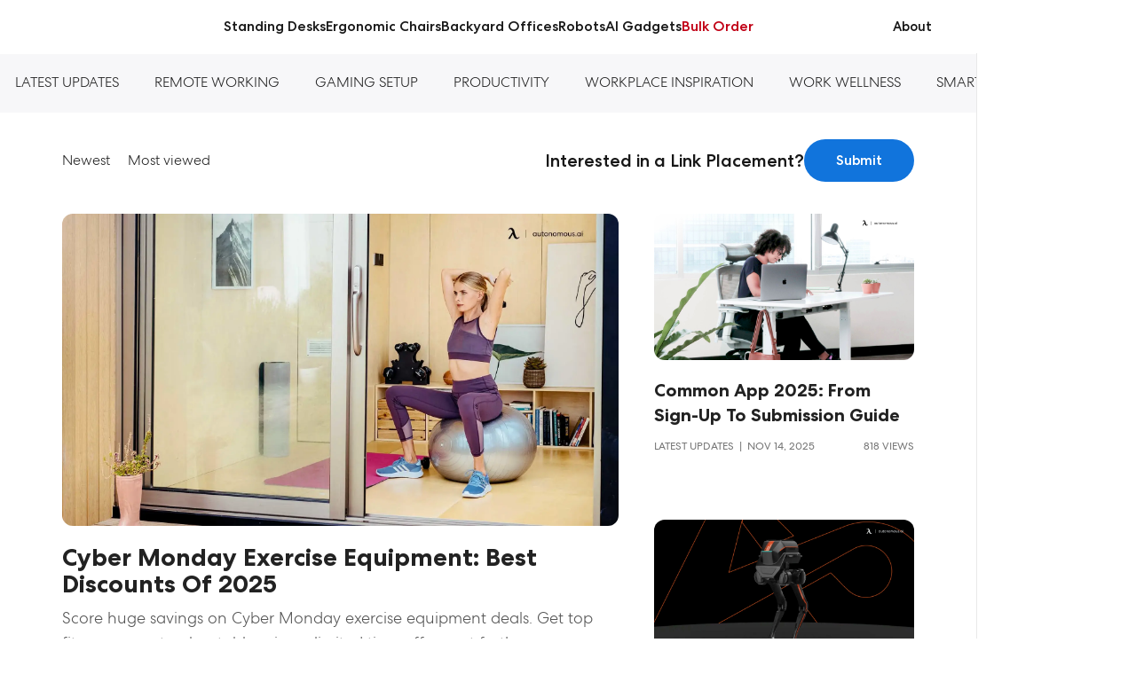

--- FILE ---
content_type: text/css
request_url: https://cdn.autonomous.ai/web-production/_next/static/css/088a49d0faf78ce4.css
body_size: 3551
content:
.AutoImage_wrapper__KhUNM{position:relative;line-height:1;width:100%;z-index:1}.AutoImage_wrapper__KhUNM.AutoImage_loading__mYsTJ{background-color:#eee;background-image:linear-gradient(90deg,#eee,#f5f5f5,#eee);background-size:200px 100%;background-repeat:no-repeat;animation:AutoImage_shimmer__bhnm9 1.2s ease-in-out infinite}.AutoImage_wrapper__KhUNM>img{object-fit:cover;z-index:-1}@keyframes AutoImage_shimmer__bhnm9{0%{background-position:-200px 0}to{background-position:calc(200px + 100%) 0}}.AutoVideo_wrapper__CMWQo{position:relative;width:100%;z-index:1}.AutoVideo_wrapper__CMWQo>span:first-child{display:block;position:absolute;width:100%;height:100%;z-index:-1;top:0;left:0}.AutoVideo_wrapper__CMWQo .AutoVideo_skeleton__4cdmK{height:100%!important;position:absolute;top:0;left:0;width:100%}.AutoVideo_wrapper__CMWQo video{object-fit:cover}.YoutubeVideo_wrapper__VQ4Um{position:relative;z-index:1;width:100%}.YoutubeVideo_wrapper__VQ4Um>*{position:absolute;width:100%;height:100%}.YoutubeVideo_wrapper__VQ4Um .YoutubeVideo_poster__7HndN{object-fit:cover}.YoutubeVideo_wrapper__VQ4Um .YoutubeVideo_playBtn__bMh0v{position:absolute;top:50%;left:50%;transform:translate(-50%,-50%);width:68px;height:68px;cursor:pointer}.AutoIcon_icon__KlJqK{width:100%}.AutoIcon_icon__KlJqK.AutoIcon_pulse__kaQde{animation:AutoIcon_rotate__b9Vc6 1.2s linear infinite}@keyframes AutoIcon_rotate__b9Vc6{0%{transform:rotate(0deg)}to{transform:rotate(1turn)}}.CartButton_cartWrapper__cwSr0{position:relative}.CartButton_cartWrapper__cwSr0 .CartButton_cartButton____nhS{cursor:pointer;display:flex;justify-content:center;align-items:center;padding:.4rem 1.2rem;gap:4px;border-radius:100px;color:#171717;transition:background-color .3s ease-in;border:1px solid #ddd;height:36px}@media(max-width:768px){.CartButton_cartWrapper__cwSr0 .CartButton_cartButton____nhS{height:32px}}.CartButton_cartWrapper__cwSr0 .CartButton_cartButton____nhS.CartButton_active__v3y3B{color:#fff;background-color:#1174dc}.CartButton_cartWrapper__cwSr0 .CartButton_cartButton____nhS img{width:2rem;height:2rem;margin-right:.2rem}.CartButton_cartWrapper__cwSr0 .CartButton_cartButton____nhS .CartButton_qtyLabel__p7TVK{font-weight:500;font-size:16px;line-height:21px;letter-spacing:-.03em;white-space:nowrap}.NotiBar_notiBar__2ZRuc{position:absolute;left:0;top:100%;width:100%;height:50px;display:flex;align-items:center;justify-content:center;background-color:#1174dc;gap:4px;color:#fff;opacity:0;visibility:hidden;transform:translateY(-100%);transition:all .3s ease-in-out;z-index:-1;font-size:16px;font-style:normal;font-weight:500;line-height:24px;letter-spacing:-.16px}.NotiBar_notiBar__2ZRuc.NotiBar_isShow__qSwa0{opacity:1;visibility:visible;transform:translateY(0)}.NotiBar_notiBar__2ZRuc.NotiBar_success__XXKkf{background-color:#1174dc}.NotiBar_notiBar__2ZRuc.NotiBar_error__i1JPT{background-color:red}.Carousel_wrapper__T46_C{--slide-spacing:1rem;--slide-size:100%;--slide-arrow-size:64px}.Carousel_wrapper__T46_C.Carousel_arrowsHover__RbvsG .Carousel_controls__qh8g_{opacity:0;transition:opacity .3s ease-in}.Carousel_wrapper__T46_C.Carousel_arrowsHover__RbvsG:hover .Carousel_controls__qh8g_{opacity:1}.Carousel_wrapper__T46_C.Carousel_directionY__msrPA .Carousel_container__4xezR{flex-direction:column;margin-left:0;margin-top:calc(var(--slide-spacing) * -1)}.Carousel_wrapper__T46_C.Carousel_directionY__msrPA .Carousel_slide__B8EIr{padding-left:0;margin-top:var(--slide-spacing)}.Carousel_wrapper__T46_C.Carousel_centered__COcAk .Carousel_container__4xezR{justify-content:center}.Carousel_root__CktEF{position:relative}.Carousel_wrapper__T46_C:not(.Carousel_overflow__53_4X) .Carousel_viewport__jDE2s{overflow:hidden}.Carousel_container__4xezR{display:flex;touch-action:pan-y pinch-zoom;margin-left:calc(var(--slide-spacing) * -1)}.Carousel_slide__B8EIr{transform:translateZ(0);flex:0 0 var(--slide-size);min-width:0;padding-left:var(--slide-spacing);z-index:1}.Carousel_slide__B8EIr.is-snapped{z-index:2}@media screen and (max-width:767px){.Carousel_controls__qh8g_{display:none}}@media screen and (min-width:768px)and (max-width:1199px){.Carousel_controls__qh8g_{display:none}}.Carousel_dots__K6YZr{position:absolute;bottom:24px;left:50%;transform:translateX(-50%);display:flex}.Carousel_dots__K6YZr .Carousel_dot__WUXF2{position:relative;padding:12px;opacity:.7;cursor:pointer}.Carousel_dots__K6YZr .Carousel_dot__WUXF2:before{content:" ";position:absolute;top:50%;left:50%;transform:translate(-50%,-50%);width:8px;height:8px;border:1px solid #8c8c8c;background-color:#8c8c8c;border-radius:100%}.Carousel_dots__K6YZr .Carousel_dot__WUXF2.Carousel_dotSelected__Ynus1{opacity:1}.Carousel_dots__K6YZr .Carousel_dot__WUXF2.Carousel_dotSelected__Ynus1:before{background-color:#171717}.Carousel_buttonPrev__VeCUq{position:absolute;width:var(--slide-arrow-size);height:var(--slide-arrow-size);top:50%;left:2.4rem;transform:translateY(-50%);background-color:#fff;border-radius:100%}.Carousel_buttonPrev__VeCUq img{rotate:180deg;width:70%}.Carousel_buttonPrev__VeCUq:disabled{display:none}.Carousel_buttonNext__EBiZZ{position:absolute;width:var(--slide-arrow-size);height:var(--slide-arrow-size);top:50%;transform:translateY(-50%);right:2.4rem;background-color:#fff;border-radius:100%}.Carousel_buttonNext__EBiZZ img{width:70%}.Carousel_buttonNext__EBiZZ:disabled{display:none}.Carousel_playBtn__fPmrL{display:block;margin-left:auto;margin-top:2.4rem}@media(max-width:576px){.Carousel_playBtn__fPmrL{margin-top:1.6rem}}.Carousel_subCarousel__TTe9T{margin-top:32px}.Carousel_subViewport____Hw7{overflow:hidden}.Carousel_subContainer__MGm_i{display:flex;flex-direction:row;margin-left:calc(var(--slide-spacing) * -1)}.Carousel_subSlide__oEsym{transform:translateZ(0);flex:0 0 var(--slide-size);min-width:0;padding-left:var(--slide-spacing);opacity:0;transition:opacity .3s ease-in}.Carousel_subSlide__oEsym.is-snapped{opacity:1}.CompactMenu_compactMenu__EzEL_{display:none;padding:9px 16px;background:#666}@media screen and (max-width:767px){.CompactMenu_compactMenu__EzEL_{display:block}}.CompactMenu_compactMenu__EzEL_ .CompactMenu_carousel__XK5dE{--slide-size:auto;--slide-spacing:29px}.CompactMenu_compactMenu__EzEL_ .CompactMenu_carousel__XK5dE .CompactMenu_item__UqVTk{color:#fff;font-size:14px;font-weight:400;line-height:18px}.HeaderSearch_search__0g9Zy{line-height:1}@media screen and (max-width:767px){.HeaderSearch_search__0g9Zy{padding:.8rem}}.HeaderSearch_search__0g9Zy .HeaderSearch_relative__sa_QB{position:relative}@media screen and (min-width:768px)and (max-width:991px){.HeaderSearch_search__0g9Zy{padding-top:.9rem;padding-bottom:.9rem}}.HeaderSearch_search__block_topbar__89N1j{display:inline-flex;position:relative;align-items:center;gap:8px;cursor:pointer}.HeaderSearch_search__block_topbar__icon__6xuo9{width:1.6rem;height:1.6rem;background-image:url(https://cdn.autonomous.ai/production/ecm/250409/search.svg);background-position:50%;background-size:cover;background-repeat:no-repeat;display:inline-block}.HeaderSearch_search__block_topbar__text__pUPYn{color:#1d1929;font-size:14px;font-style:normal;font-weight:500;line-height:22px;letter-spacing:-.28px}.HeaderSearch_search__block_topbar__input__g7GKw{width:22.8rem;height:5rem;padding:1.45rem 1.6rem;border-radius:1rem;border:.1rem solid #e8e8ea;background-color:#f9f9f9;display:none;font-style:normal;font-weight:400;font-size:1.6rem;line-height:150%;color:#222}.HeaderSearch_search__block_topbar__input__g7GKw::placeholder{font-weight:500;font-size:1.6rem;line-height:2.2rem;color:#a5a3a9}.HeaderSearch_search__block_topbar__input__g7GKw:focus{outline:none}.HeaderSearch_search__block_topbar__input__g7GKw:focus-visible{outline:0!important}@media screen and (min-width:1280px)and (max-width:1439px){.HeaderSearch_search__block_topbar__input__g7GKw{width:20rem;height:4.4rem}.HeaderSearch_search__block_topbar__input__g7GKw::placeholder{font-size:1.5rem}}@media(max-width:1200px){.HeaderSearch_search__block_topbar__input__g7GKw{display:none}}.HeaderSearch_search__block_modal__44sMl{position:fixed;top:0;left:0;right:0;bottom:0;height:0;z-index:999;background-color:#0006;opacity:0;visibility:hidden;transition:opacity .3s ease,visibility .3s ease;will-change:opacity,transform}.HeaderSearch_search__block_modal__44sMl[class~=open]{opacity:1;visibility:visible;height:calc(100vh + 120px)}@media(max-width:992px){.HeaderSearch_search__block_modal__44sMl[class~=open]{height:100vh;overflow-y:auto}}.HeaderSearch_search__block_top__GTvvC{width:100%;height:6rem;background-color:#fff}.HeaderSearch_search__block_logo__logo__vl8z9{width:132px;height:17px;background-image:url(https://cdn.autonomous.ai/static/upload/images/common/upload/20220107/logof355dd16da.svg);background-position:0 0;background-size:cover;background-repeat:no-repeat;vertical-align:middle;margin:0;position:absolute;top:50%;transform:translateY(-50%)}@media(max-width:992px){.HeaderSearch_search__block_logo__PfJpf{display:none}}@media(min-width:992px){.HeaderSearch_search__block_wrap__ZI4_s{width:98.8rem;margin:0 auto;position:relative}}@media(max-width:992px){.HeaderSearch_search__block_wrap__ZI4_s{width:100%}}.HeaderSearch_search__block_wrapper__aVJ6M{position:absolute;width:100%;height:100%}.HeaderSearch_search__block_search__Q_dBP{position:relative}.HeaderSearch_search__block_search__Q_dBP:focus-visible{outline:0!important}.HeaderSearch_search__block_search_icon__I5klF{cursor:pointer;position:absolute;top:1rem;left:1.4rem;width:2.2rem;height:2.2rem}.HeaderSearch_search__block_search_icon_close__F3Ynk{cursor:pointer;position:absolute;top:0;right:0;width:4.2rem;height:4.2rem;display:flex;align-items:center;justify-content:center}.HeaderSearch_search__block_search_input__7SOOx{width:100%;border:1px solid #0000;background-color:#f8f8f8;height:4.2rem;border-radius:.6rem;padding:.9rem 3.5rem .9rem 4.2rem;font-style:normal;font-weight:400;font-size:1.6rem;line-height:150%;color:#000002}.HeaderSearch_search__block_search_input__7SOOx:focus{border:1px solid #8cbbed;outline:none}.HeaderSearch_search__block_search_input__7SOOx:focus-visible{outline:0!important}.HeaderSearch_search__block_search__result__Rf2eN{position:fixed;background-color:#fff;width:100%;border-radius:0 0 1.2rem 1.2rem;padding:28px 28px 50px;left:0;right:0;display:flex;align-items:flex-start;justify-content:flex-start;gap:50px}@media(max-width:576px){.HeaderSearch_search__block_search__result__Rf2eN{padding-left:1.6rem;padding-right:1.6rem}}@media(min-width:1660px){.HeaderSearch_search__block_search__result__Rf2eN .HeaderSearch_categories__4G_3f{position:absolute;left:100px;max-width:280px}}.HeaderSearch_search__block_search__result__Rf2eN .HeaderSearch_categories__4G_3f .HeaderSearch_item__ReflK{display:flex}.HeaderSearch_search__block_search__result__Rf2eN .HeaderSearch_categories__4G_3f .HeaderSearch_item__ReflK>div{max-width:100%;white-space:nowrap;text-overflow:ellipsis;overflow:hidden}@media(min-width:1660px){.HeaderSearch_search__block_search__result__Rf2eN .HeaderSearch_products__9n1Nz{width:1280px}}.HeaderSearch_search__block_search__result__Rf2eN .HeaderSearch_products__9n1Nz .HeaderSearch_searching__5iCbA{display:flex;justify-content:flex-start;gap:42px;min-height:125px}.HeaderSearch_search__block_search__result__Rf2eN .HeaderSearch_products__9n1Nz .HeaderSearch_item__ReflK{width:25%}.HeaderSearch_search__block_search__result__Rf2eN .HeaderSearch_item__ReflK{color:#000;font-size:16px;font-weight:500;line-height:20px;letter-spacing:-.16px;margin-bottom:8px}.HeaderSearch_search__block_search__result__Rf2eN .HeaderSearch_item__ReflK:hover{text-decoration:underline}.HeaderSearch_search__block_search__result__Rf2eN .HeaderSearch_item__ReflK .HeaderSearch_img___CR6S{margin-bottom:12px}.HeaderSearch_search__block_search__result__Rf2eN .HeaderSearch_item__ReflK span{font-weight:400;color:#555}.HeaderSearch_search__block_search__result__Rf2eN [class=title]{font-style:normal;font-weight:500;font-size:1.6rem;line-height:150%;color:#9c9c9c;margin-bottom:.8rem}.Country_modal__country__ktq8I{max-width:100%!important;margin:0!important}@media screen and (max-width:767px){.Country_modal__country__ktq8I{overflow-y:hidden;max-height:100vh}.Country_modal__country__ktq8I .modal-content{max-height:100vh}.Country_modal__country__ktq8I .modal-body{height:100vh;padding:0}}.Country_country__name__UIr_r{color:#171717;font-size:15px;font-style:normal;font-weight:500;line-height:130%;letter-spacing:-.28px}@media screen and (max-width:767px){.Country_country__name__UIr_r{margin-right:0;font-size:16px;font-style:normal;font-weight:400;line-height:22px;letter-spacing:-.032px;text-decoration:underline}}.Country_country__name__UIr_r .Country_icon__p65QH{bottom:.4rem;margin-left:.925rem;font-size:1.2rem}.Country_country__fullName__A8zfe{font-weight:500;font-size:14px;line-height:130%;color:#3f3f3f;display:flex;align-items:center}.Country_country__fullName__A8zfe img{margin-right:.6rem}.Country_country___qZo7 .flag{display:inline-flex;align-items:center;justify-content:center;height:18px}.Country_country___qZo7 button{line-height:0;position:relative}.Country_positionRelative__Pgfyh{position:relative;display:flex;align-items:center;justify-content:center}.Country_lineHeightNone__bkPB8{line-height:0}.Header_wrapper__MN1c6{height:var(--header-height);position:fixed;top:0;z-index:1000;background-color:#fff;width:calc(100% - var(--width-cart-drawer))}.Header_wrapper__MN1c6.Header_isScroll__lrS9M{border-bottom:1px solid #0000001a}@media screen and (max-width:767px){.Header_wrapper__MN1c6{height:var(--header-height-mb);width:100%}}.Header_wrapper__MN1c6 a{text-decoration:none}.Header_wrapper__MN1c6 .Header_container__YUy1r{display:flex;justify-content:space-between;align-items:center;height:100%;position:relative;z-index:1;background-color:#fff;gap:40px}.Header_wrapper__MN1c6 .Header_container__YUy1r .Header_left__H08nf{display:flex;flex:1 1;align-items:center}.Header_wrapper__MN1c6 .Header_container__YUy1r .Header_center__9v2cE{margin:0 auto;display:flex;gap:16px;height:100%}@media screen and (max-width:767px){.Header_wrapper__MN1c6 .Header_container__YUy1r .Header_center__9v2cE{height:auto}}@media screen and (min-width:768px)and (max-width:1199px){.Header_wrapper__MN1c6 .Header_container__YUy1r .Header_center__9v2cE{height:auto}}.Header_wrapper__MN1c6 .Header_container__YUy1r .Header_right__Nr74q{flex:1 1;display:flex;justify-content:flex-end;align-items:center;gap:20px}@media screen and (max-width:767px){.Header_wrapper__MN1c6 .Header_container__YUy1r{justify-content:space-between}.Header_wrapper__MN1c6 .Header_container__YUy1r .Header_left__H08nf{flex:1 1}.Header_wrapper__MN1c6 .Header_container__YUy1r .Header_center__9v2cE{flex:0 1}}.Header_wrapper__MN1c6 .Header_container__YUy1r .Header_logo__6nQsH{width:134px}.Header_wrapper__MN1c6 .Header_container__YUy1r .Header_logoMobile__NusZD{width:25px}.Header_wrapper__MN1c6 .Header_container__YUy1r .Header_signIn__kNvei{height:100%;z-index:200}.Header_wrapper__MN1c6 .Header_container__YUy1r .Header_search__Ow_ng{line-height:0}.Header_wrapper__MN1c6 .Header_container__YUy1r .Header_link__2lu_E{color:#171717;font-size:15px;font-weight:500;letter-spacing:-.03px;text-decoration:none;position:relative;line-height:60px;display:flex;align-items:center;gap:4px;white-space:nowrap}.Header_wrapper__MN1c6 .Header_container__YUy1r .Header_link__2lu_E .Header_linkIcon__aFVaC{width:20px}.Header_menu__KpbFV{display:flex;gap:28px;padding:0 40px}.Header_menu__KpbFV .Header_menuItem__x_XMB{color:#1a1a1a;font-size:16px;font-style:normal;font-weight:500;line-height:20px;display:flex;align-items:center;gap:2px;position:relative;white-space:nowrap}.Header_menu__KpbFV .Header_menuItem__x_XMB:hover .Header_menuItemIcon__dqBgP{transform:scale(1.2)}.Header_menu__KpbFV .Header_menuItem__x_XMB .Header_menuItemLabel__brg_i{color:#c80000;font-size:12px;font-style:normal;font-weight:500;line-height:12px;position:absolute;bottom:100%;left:100%;white-space:nowrap}.Header_menu__KpbFV .Header_menuItem__x_XMB .Header_menuItemIcon__dqBgP{width:48px;transition:transform .3s ease-in-out}.Header_menu__KpbFV .Header_menuItem__x_XMB.Header_highlight__q9NNu{color:#cc3232}.Header_menu__KpbFV .Header_menuItem__x_XMB:after{content:" ";display:block;width:100%;height:2px;background-color:#000;position:absolute;bottom:0;left:0;transform:scaleX(0);transition:transform .3s ease-in-out}.Header_menu__KpbFV .Header_menuItem__x_XMB.Header_active__han0_:after{transform:scaleX(1)}@media screen and (max-width:1920px){.Header_menu__KpbFV{gap:24px}}@media screen and (max-width:2540px){.Header_menu__KpbFV .Header_menuItemIcon__dqBgP{display:none}}.Header_subMenu__mglDg{position:absolute;display:flex;left:0;bottom:0;transform:translateY(100%) scaleY(0);transform-origin:top;background-color:#fff;width:100%;opacity:0;visibility:visible;transition:all .3s ease-in-out;box-shadow:0 14px 24px 0 #0000001a;z-index:-2;padding:60px 0}.Header_subMenu__mglDg.Header_isShow__Zx0e4{opacity:1;visibility:visible;transform:translateY(100%) scaleY(1)}.Header_subMenu__mglDg .Header_categoryWrapper__ijrna{display:flex;gap:100px;justify-content:center;width:100%}.Header_subMenu__mglDg .Header_productWrapper__4zozk{display:flex;gap:44px;justify-content:center;width:100%}.Header_subMenu__mglDg .Header_category__hrOM1 .Header_categoryTitle__UcfqY{color:#000;font-size:16px;font-weight:500;line-height:20px;letter-spacing:-.16px;margin-bottom:16px;display:block}.Header_subMenu__mglDg .Header_category__hrOM1 .Header_categoryProducts__P8CqR{display:flex;flex-direction:column;gap:12px}.Header_subMenu__mglDg .Header_category__hrOM1 .Header_categoryProducts__P8CqR .Header_categoryProduct__6YVWa{color:#555;font-size:14px;font-weight:500;line-height:20px;letter-spacing:-.14px}.Header_subMenu__mglDg .Header_category__hrOM1 .Header_categoryProducts__P8CqR .Header_categoryProduct__6YVWa .Header_categoryProductTitle__FkESS{position:relative}.Header_subMenu__mglDg .Header_category__hrOM1 .Header_categoryProducts__P8CqR .Header_categoryProduct__6YVWa .Header_categoryProductTitle__FkESS .Header_categoryProductLabel__451zO{font-weight:500;font-size:10px;line-height:1rem;color:#cc3232;position:absolute;top:0;right:0;transform:translate(50%,-6px);white-space:nowrap}.Header_subMenu__mglDg .Header_product__bBeOS{display:flex;flex-direction:column;gap:8px}.Header_subMenu__mglDg .Header_product__bBeOS .Header_productImage__Bl1px{width:222px}.Header_subMenu__mglDg .Header_product__bBeOS .Header_productTitle__2d3Bb{color:#000;text-align:center;font-size:16px;font-weight:500;line-height:20px;letter-spacing:-.16px}.Header_subMenu__mglDg .Header_product__bBeOS .Header_productLabel__h8F9u{font-size:13px;font-style:normal;font-weight:500;line-height:18px;letter-spacing:-.24px;color:#cc3232}

--- FILE ---
content_type: text/javascript
request_url: https://cdn.autonomous.ai/web-production/_next/static/chunks/7058.4b211dcbedf987eb.js
body_size: 1973
content:
(self.webpackChunk_N_E=self.webpackChunk_N_E||[]).push([[7058,4615],{25459:function(e,a,r){"use strict";r.r(a);var t=r(85893),l=r(67294),i=r(93967),s=r.n(i),d=r(36936),o=r.n(d),n=r(70499),c=r(11163),_=r(78126),u=r(97799),p=r(21811),m=r(14619),h=r(94955),g=r(54615),f=r(84599),x=r(8816),S=r(10212);let b=()=>{var e;let a=(0,c.useRouter)(),{isMobile:r}=(0,m.Z)(),{isShowPopup:i,setIsShowPopup:d}=(0,f.Z)(),{country:b,region:v}=(0,x.Z)(),{data:B}=(0,u.ZP)(p.Z.getDataGS,{name:`second-bar-${b}`,type:4},void 0,{requiresAuth:!1}),w={title:"",url:"",url_title:""},j=(0,l.useMemo)(()=>{if("/[categorySlug]"===a.pathname)return`/${String(a.query.categorySlug)}`;if("/"===a.pathname)return"/";let e=a.pathname.split("/")?.[1];return e?`/${e}`:null},[a]);if(B)try{w=JSON.parse(B)}catch{console.error("Cannot parse second bar data")}let k=w?.popup;if(j&&w?.by_cate?.[j]&&(w=w.by_cate[j]),(!w?.url||a.asPath.startsWith(w.url))&&!k||w?.allowed_countries&&!(0,S.UZ)(w?.allowed_countries,b,v))return null;let M=r&&w.title_mb?w.title_mb:w.title,y=()=>(0,t.jsxs)("div",{className:s()("wrapper",o().SecondBar_wrapper),style:{color:w?.text_color},children:[M,w.url_title&&(0,t.jsxs)("div",{className:o().SecondBar_cta,style:{color:w?.text_color},children:[(0,t.jsx)("span",{dangerouslySetInnerHTML:{__html:w.url_title}}),(0,t.jsx)("svg",{width:"5",height:"9",viewBox:"0 0 5 9",fill:"none",xmlns:"http://www.w3.org/2000/svg",children:(0,t.jsx)("path",{id:"Vector",d:"M1 1.59961L4.25 4.84961L1 8.09961",stroke:"currentColor",strokeWidth:"1.5",strokeLinecap:"round",strokeLinejoin:"round"})})]})]});return(0,t.jsxs)(t.Fragment,{children:[w?.url_title&&(0,t.jsx)("div",{className:o().SecondBar,style:{background:r?`url(${w.background_image_mb||w.background_image})`:`url(${w.background_image})`,backgroundSize:"cover",backgroundRepeat:"no-repeat"},children:w?.popup?(0,t.jsx)("button",{type:"button",className:o().SecondBar_link,onClick(){d(!0),(0,_.GG)({link:w.url,text:`${M}${w.url_title?` ${w.url_title}`:""}`})},children:y()}):(0,t.jsx)(n.Z,{className:o().SecondBar_link,href:w.url,onClick(){(0,_.GG)({link:w.url,text:`${M}${w.url_title?` ${w.url_title}`:""}`})},external:!!w?.open_new_tab,children:y()})}),k&&(e=k||w.popup,(0,t.jsxs)(h.Z,{show:i,onHide:()=>d(!1),className:o().Modal,style:{"--second-bar-modal-text-color":e?.text_color,"--second-bar-modal-bg-color":e?.bg_color},children:[(0,t.jsx)(h.Z.Header,{closeButton:!0}),(0,t.jsxs)(h.Z.Body,{children:[(0,t.jsx)("div",{className:o().Modal_title,children:e?.title}),e?.desc&&(0,t.jsx)("div",{className:o().Modal_desc,children:e.desc}),e?.img&&(0,t.jsx)(g.default,{src:e.img,width:611,height:"0",className:o().Modal_img})]})]}))]})};a.default=b},84599:function(e,a,r){"use strict";var t=r(14894);let l=(0,t.create)(e=>({isShowPopup:!1,setIsShowPopup:a=>e({isShowPopup:a})}));a.Z=l},54615:function(e,a,r){"use strict";r.r(a),r.d(a,{default:function(){return b}});var t=r(85893),l=r(67294),i=r(93967),s=r.n(i),d=r(5152),o=r.n(d),n=r(5413),c=r.n(n),_=r(83587),u=r(10212);let p=o()(()=>Promise.all([r.e(3924),r.e(9018)]).then(r.t.bind(r,15655,23)),{loadableGenerated:{webpack:()=>[15655]},ssr:!1}),m=({className:e,url:a,width:r=1600,height:i=900,...d})=>{let[o,n]=(0,l.useState)(!1);if(!a)return(0,t.jsx)("div",{className:c().empty});let m=(0,u.$k)(a);return(0,t.jsxs)("div",{className:s()(e,"iframeVideo",c().iframeVideo),children:[(0,t.jsx)(_.Z,{src:`https://img.youtube.com/vi/${m}/maxresdefault.jpg`,width:r,height:i,className:c().iframeVideo_bg}),(0,t.jsx)("div",{className:c().iframeVideo_video,children:o?(0,t.jsx)(p,{url:a,...d,width:"100%",height:"100%",playing:!0}):(0,t.jsx)("div",{className:c().iframeVideo_video_btn,onClick:()=>n(!0),children:(0,t.jsxs)("svg",{height:"100%",viewBox:"0 0 68 48",width:"100%",children:[(0,t.jsx)("path",{className:"ytp-large-play-button-bg",d:"M66.52,7.74c-0.78-2.93-2.49-5.41-5.42-6.19C55.79,.13,34,0,34,0S12.21,.13,6.9,1.55 C3.97,2.33,2.27,4.81,1.48,7.74C0.06,13.05,0,24,0,24s0.06,10.95,1.48,16.26c0.78,2.93,2.49,5.41,5.42,6.19 C12.21,47.87,34,48,34,48s21.79-0.13,27.1-1.55c2.93-0.78,4.64-3.26,5.42-6.19C67.94,34.95,68,24,68,24S67.94,13.05,66.52,7.74z",fill:"#f00"}),(0,t.jsx)("path",{d:"M 45,24 27,14 27,34",fill:"#fff"})]})})})]})};var h=r(14619),g=r(77325);let f=o()(()=>Promise.all([r.e(3924),r.e(9018)]).then(r.t.bind(r,15655,23)),{loadableGenerated:{webpack:()=>[15655]},ssr:!1}),x=o()(()=>Promise.all([r.e(6470),r.e(1655),r.e(4085)]).then(r.bind(r,51389)),{loadableGenerated:{webpack:()=>[51389]}}),S=l.forwardRef((e,a)=>{let{isMobile:r}=(0,h.Z)(),{src:l,srcHover:i,className:d,playing:o,...n}=e,u=r?"100%":n?.width,p=r?"100%":n?.height,{isVideo:S,isImage:b,isYoutube:v,ext:B}=(0,g.d0)(l),w=(0,t.jsx)("div",{className:s()(c().default,d)});if(b)w=(0,t.jsx)(_.Z,{src:l,className:s()(c().img,d),...n});else{if(r&&i&&(0,g.d0)(i).isImage)return(0,t.jsx)("div",{className:c().wrapper,children:(0,t.jsx)(_.Z,{src:i,className:s()(c().img,d),...n})});S?w=(0,t.jsx)(x,{url:l,className:s()(c().video,c().videoFile,d),muted:!0,playing:!0,playsinline:!0,loop:!0,preload:"auto",width:u,height:p,...n,ref:a}):v&&(w=o?(0,t.jsx)(f,{url:l,className:d,muted:!0,playing:!0,playsinline:!0,loop:!0,width:u,height:p,...n,ref:a}):(0,t.jsx)(m,{url:l,className:s()(c().video,c().videoYoutube,d),muted:!0,playsInline:!0,loop:!0,preload:"auto",width:u,height:p,...n,ref:a}))}return(0,t.jsx)("div",{className:c().wrapper,children:w})});var b=S},36936:function(e){e.exports={SecondBar:"SecondBar_SecondBar__t_Skh",fade:"SecondBar_fade__3dzBF",SecondBar_link:"SecondBar_SecondBar_link__tcfBQ",SecondBar_wrapper:"SecondBar_SecondBar_wrapper__1azWz",SecondBar_cta:"SecondBar_SecondBar_cta__azqsE",SecondBar_successMessageWrapper:"SecondBar_SecondBar_successMessageWrapper__vcfl0",SecondBar_successMessage:"SecondBar_SecondBar_successMessage__xBheH",Modal_title:"SecondBar_Modal_title__I8aXb",Modal_desc:"SecondBar_Modal_desc__Ga_A1",Modal_img:"SecondBar_Modal_img__srGSc",Modal:"SecondBar_Modal__3kCDB","text-fade":"SecondBar_text-fade__DvYt7"}},5413:function(e){e.exports={wrapper:"Media_wrapper__bLgXh",video:"Media_video__dlYBX",empty:"Media_empty__WK_LR",iframeVideo:"Media_iframeVideo__x3mcN",iframeVideo_bg:"Media_iframeVideo_bg__RytKt",iframeVideo_video:"Media_iframeVideo_video__s8db4",iframeVideo_video_btn:"Media_iframeVideo_video_btn__SzF4V"}}}]);

--- FILE ---
content_type: text/javascript
request_url: https://cdn.autonomous.ai/web-production/_next/static/DZK4MITQaCFtbgF1kJ1cs/_buildManifest.js
body_size: 5543
content:
self.__BUILD_MANIFEST=function(s,e,c,a,t,r,d,i,n,f,u,o,h,b,g,k,l,p,j,m,S,E,w,L,y,T,C,I,v,R,B,U,N,G,H,F,A,D,M,_,P,K,O,z,x,q,V,Y,Z,J,Q,W,X,$,ss,se,sc,sa,st,sr,sd,si){return{__rewrites:{beforeFiles:[],afterFiles:[{source:"/:nextInternalLocale(en\\-US|en\\-CA|fr\\-CA|de\\-CA|fr\\-US|de\\-US|en\\-FR|fr\\-FR|de\\-FR|en\\-GB|fr\\-GB|de\\-GB|en\\-DE|fr\\-DE|de\\-DE|en\\-ES|fr\\-ES|de\\-ES|en\\-PT|fr\\-PT|de\\-PT|en\\-NL|fr\\-NL|de\\-NL|en\\-GR|fr\\-GR|de\\-GR|en\\-BE|fr\\-BE|de\\-BE|en\\-IE|fr\\-IE|de\\-IE|en\\-IT|fr\\-IT|de\\-IT|en\\-AT|fr\\-AT|de\\-AT|en\\-FI|fr\\-FI|de\\-FI|en\\-DK|fr\\-DK|de\\-DK|en\\-BG|fr\\-BG|de\\-BG|en\\-CY|fr\\-CY|de\\-CY|en\\-CZ|fr\\-CZ|de\\-CZ|en\\-EE|fr\\-EE|de\\-EE|en\\-HU|fr\\-HU|de\\-HU|en\\-LV|fr\\-LV|de\\-LV|en\\-LT|fr\\-LT|de\\-LT|en\\-LU|fr\\-LU|de\\-LU|en\\-MT|fr\\-MT|de\\-MT|en\\-MC|fr\\-MC|de\\-MC|en\\-NO|fr\\-NO|de\\-NO|en\\-PL|fr\\-PL|de\\-PL|en\\-RO|fr\\-RO|de\\-RO|en\\-SK|fr\\-SK|de\\-SK|en\\-SI|fr\\-SI|de\\-SI|en\\-SE|fr\\-SE|de\\-SE|en\\-CH|fr\\-CH|de\\-CH|en\\-HR|fr\\-HR|de\\-HR)/sitemap.xml"},{source:"/:nextInternalLocale(en\\-US|en\\-CA|fr\\-CA|de\\-CA|fr\\-US|de\\-US|en\\-FR|fr\\-FR|de\\-FR|en\\-GB|fr\\-GB|de\\-GB|en\\-DE|fr\\-DE|de\\-DE|en\\-ES|fr\\-ES|de\\-ES|en\\-PT|fr\\-PT|de\\-PT|en\\-NL|fr\\-NL|de\\-NL|en\\-GR|fr\\-GR|de\\-GR|en\\-BE|fr\\-BE|de\\-BE|en\\-IE|fr\\-IE|de\\-IE|en\\-IT|fr\\-IT|de\\-IT|en\\-AT|fr\\-AT|de\\-AT|en\\-FI|fr\\-FI|de\\-FI|en\\-DK|fr\\-DK|de\\-DK|en\\-BG|fr\\-BG|de\\-BG|en\\-CY|fr\\-CY|de\\-CY|en\\-CZ|fr\\-CZ|de\\-CZ|en\\-EE|fr\\-EE|de\\-EE|en\\-HU|fr\\-HU|de\\-HU|en\\-LV|fr\\-LV|de\\-LV|en\\-LT|fr\\-LT|de\\-LT|en\\-LU|fr\\-LU|de\\-LU|en\\-MT|fr\\-MT|de\\-MT|en\\-MC|fr\\-MC|de\\-MC|en\\-NO|fr\\-NO|de\\-NO|en\\-PL|fr\\-PL|de\\-PL|en\\-RO|fr\\-RO|de\\-RO|en\\-SK|fr\\-SK|de\\-SK|en\\-SI|fr\\-SI|de\\-SI|en\\-SE|fr\\-SE|de\\-SE|en\\-CH|fr\\-CH|de\\-CH|en\\-HR|fr\\-HR|de\\-HR)/products-feed"},{source:"/:nextInternalLocale(en\\-US|en\\-CA|fr\\-CA|de\\-CA|fr\\-US|de\\-US|en\\-FR|fr\\-FR|de\\-FR|en\\-GB|fr\\-GB|de\\-GB|en\\-DE|fr\\-DE|de\\-DE|en\\-ES|fr\\-ES|de\\-ES|en\\-PT|fr\\-PT|de\\-PT|en\\-NL|fr\\-NL|de\\-NL|en\\-GR|fr\\-GR|de\\-GR|en\\-BE|fr\\-BE|de\\-BE|en\\-IE|fr\\-IE|de\\-IE|en\\-IT|fr\\-IT|de\\-IT|en\\-AT|fr\\-AT|de\\-AT|en\\-FI|fr\\-FI|de\\-FI|en\\-DK|fr\\-DK|de\\-DK|en\\-BG|fr\\-BG|de\\-BG|en\\-CY|fr\\-CY|de\\-CY|en\\-CZ|fr\\-CZ|de\\-CZ|en\\-EE|fr\\-EE|de\\-EE|en\\-HU|fr\\-HU|de\\-HU|en\\-LV|fr\\-LV|de\\-LV|en\\-LT|fr\\-LT|de\\-LT|en\\-LU|fr\\-LU|de\\-LU|en\\-MT|fr\\-MT|de\\-MT|en\\-MC|fr\\-MC|de\\-MC|en\\-NO|fr\\-NO|de\\-NO|en\\-PL|fr\\-PL|de\\-PL|en\\-RO|fr\\-RO|de\\-RO|en\\-SK|fr\\-SK|de\\-SK|en\\-SI|fr\\-SI|de\\-SI|en\\-SE|fr\\-SE|de\\-SE|en\\-CH|fr\\-CH|de\\-CH|en\\-HR|fr\\-HR|de\\-HR)/feed"}],fallback:[]},"/":["static/chunks/pages/index-ecbc251c451bd6ec.js"],"/2030":[e,c,a,t,d,s,i,n,p,"static/chunks/1953-ee72b1f6e646dc6e.js","static/css/f09b1734ee45ce8b.css","static/chunks/pages/2030-ab9ea3d39e4dbd9c.js"],"/_error":["static/chunks/pages/_error-249f8e92be4271a2.js"],"/_offline":["static/chunks/pages/_offline-bbca0d8daed1c017.js"],"/about":[e,c,a,d,i,h,k,l,E,"static/css/1bef2cba673a585e.css","static/chunks/pages/about-892f201ba130975a.js"],"/accessibility":["static/css/951b1669bc1fb40e.css","static/chunks/pages/accessibility-004843487d0724ed.js"],"/affirm/cancel":[w,y,"static/chunks/pages/affirm/cancel-3f218952722814f5.js"],"/affirm/confirm":[e,c,a,t,d,s,i,n,r,G,x,o,w,q,V,"static/chunks/pages/affirm/confirm-7d7f4f1d05357b20.js"],"/ai":[e,c,a,t,d,s,i,n,r,f,p,h,k,E,T,I,o,g,B,U,"static/chunks/pages/ai-e9b8156f8f5db1e2.js"],"/amazon/checkout-result":[s,w,y,D,"static/chunks/pages/amazon/checkout-result-a66f10e7c083635b.js"],"/amazon/checkout-review":[e,c,a,t,d,s,i,n,M,"static/chunks/7436-6dfd6d59eaa80031.js",w,"static/css/517600e4bb5af7b6.css","static/chunks/687-149f7aaeb215a0e4.js","static/css/85e714ca81eff738.css","static/chunks/pages/amazon/checkout-review-2bce823214810fb5.js"],"/base":[e,c,a,t,d,n,h,k,"static/css/bf8ff210110a6a2d.css","static/chunks/pages/base-9e50c5f78d81fb97.js"],"/become-a-host":[e,c,a,t,d,s,n,r,f,"static/chunks/9693-19bb2031d0de9b90.js",v,"static/css/ee59c1dbb86e70b4.css","static/chunks/pages/become-a-host-52a72ca4819ea40c.js"],"/brand/registration":[t,s,n,r,f,y,"static/css/2f3403271b07398f.css","static/chunks/pages/brand/registration-b19b203abf73f847.js"],"/brand/[vendorSlug]":[e,c,a,t,d,s,i,n,"static/chunks/5725-51b22d46359e4397.js",_,"static/css/0320c14e1a419909.css","static/chunks/pages/brand/[vendorSlug]-8d7573415f3da67f.js"],"/bulk-quotation-request":[e,c,a,t,d,s,i,n,r,f,I,"static/chunks/9436-ce60896984f73bee.js",g,Y,"static/css/39a483842f2c376d.css","static/chunks/pages/bulk-quotation-request-61c97332ea221716.js"],"/cart":[e,c,a,d,s,i,u,l,w,"static/css/2697c3e7dc9f7e35.css","static/chunks/pages/cart-4bbe53ea4b465891.js"],"/charge-more-order":[e,c,a,t,d,s,i,r,f,H,P,M,w,K,Z,"static/css/35354d50b9918db7.css","static/chunks/pages/charge-more-order-aeaf072d347987c1.js"],"/checkout-order":[e,c,a,t,d,s,i,r,f,H,P,M,w,K,Z,"static/css/dc89e8f9e4eb6fea.css","static/chunks/pages/checkout-order-82596d1f8553f520.js"],"/checkout-progress":["static/css/828daf595d96bd37.css","static/chunks/pages/checkout-progress-aaba980e44666fd0.js"],"/checkoutdc/failure":[s,D,"static/chunks/pages/checkoutdc/failure-0813389b2054f5ae.js"],"/checkoutdc/success":[s,w,y,D,"static/chunks/pages/checkoutdc/success-dbbfb8e60c62cb74.js"],"/community":[e,c,a,d,s,i,r,u,E,G,"static/chunks/9942-8714d4260b821b3f.js","static/css/1bae98f23167c13c.css","static/chunks/pages/community-74430b0aee00a072.js"],"/customer/bulk-order-referrals":[e,c,a,d,s,i,r,u,G,o,"static/css/f202357cf10749ef.css","static/chunks/pages/customer/bulk-order-referrals-9e98bf4ca3b7a00a.js"],"/customer/referrals":["static/chunks/pages/customer/referrals-399db387d81ed18e.js"],"/customer/your-order-detail-tracking/[orderNumber]":[e,c,a,t,d,s,i,r,f,j,L,C,R,J,"static/css/dba1bde06f06d222.css","static/chunks/pages/customer/your-order-detail-tracking/[orderNumber]-7e5c787e50f02fb6.js"],"/customer/[pathName]":[e,c,a,t,d,s,i,n,r,f,j,C,R,"static/chunks/1895-32d90bd2d13469d2.js",_,"static/css/13281fe721a90efb.css","static/chunks/pages/customer/[pathName]-f3956634-6aa4264590045686.js","static/chunks/pages/customer/[pathName]-8dae76c9-c7d170cf449fe3ae.js","static/css/912e770a95462554.css","static/chunks/pages/customer/[pathName]-290eea8e-e3b65dab1926f9d0.js"],"/desk-height-calculator":[s,u,h,k,l,Q,W,"static/css/78451ab48e8f819e.css","static/chunks/pages/desk-height-calculator-f5c91edbda057926.js"],"/desk-setup-full-guide":[t,s,n,r,f,u,b,o,g,m,S,"static/chunks/pages/desk-setup-full-guide-7bc3c5514f7d527e.js"],"/dropshipping-program":[t,s,n,u,b,Q,y,"static/css/64cc22d16f730838.css","static/chunks/pages/dropshipping-program-a5923332c99ec9c2.js"],"/education":[e,c,a,t,d,s,i,n,r,f,p,h,k,E,T,I,o,g,B,U,"static/chunks/pages/education-d4a71b64038b9f7d.js"],"/employee-purchase-program":[e,c,a,t,d,s,i,n,r,f,p,h,k,E,T,I,o,g,B,U,"static/chunks/pages/employee-purchase-program-39495d78c7adbb4a.js"],"/free-office-design-service":[e,c,a,d,s,i,r,u,b,X,"static/chunks/3298-6474a77112145607.js","static/chunks/3766-0e406183c37ddacc.js","static/css/3f6ffd03ec14f5c8.css","static/chunks/pages/free-office-design-service-08d17c6b6880a684.js"],"/gaming-desk-height-adjustable":[e,c,a,t,d,i,n,b,"static/chunks/9639-d15c9a2979fc2ac8.js","static/css/d68f0eaa35141d58.css","static/chunks/pages/gaming-desk-height-adjustable-954673c6ac9e63e8.js"],"/gaming-setup":[t,s,n,r,f,u,b,o,g,m,S,"static/chunks/pages/gaming-setup-ffdfbb87991d6b04.js"],"/government":[e,c,a,t,d,s,i,n,r,f,p,h,k,E,T,I,o,g,B,U,"static/chunks/pages/government-1dba1ff141d030c7.js"],"/habits":[e,c,a,t,d,s,i,n,p,h,O,$,ss,se,sc,"static/chunks/pages/habits-9d2a6327b6a9ea24.js"],"/habits/detail/[id]":[e,c,a,t,d,s,i,n,f,p,j,L,C,sa,st,"static/css/d8af9b202ea472b2.css","static/chunks/pages/habits/detail/[id]-7248b0edfb78ea10.js"],"/habits/leaderboard":[e,c,a,t,d,s,i,f,L,"static/chunks/940-4b374ed1ea9c2359.js","static/css/9f91ee593654c201.css","static/chunks/pages/habits/leaderboard-59e830add4adbe52.js"],"/habits/me":[e,c,a,t,d,i,n,r,p,j,L,sa,"static/chunks/9198-09f5c20b2d4e393c.js","static/chunks/6138-13aec3db16f0407c.js","static/chunks/1498-cd0b1d465d192d27.js",st,"static/css/ae1e1d5e6b250e4c.css","static/chunks/pages/habits/me-306a6abb4c6c68fe.js"],"/habits-referral":[e,c,a,t,d,s,i,n,p,h,O,$,ss,se,sc,"static/chunks/pages/habits-referral-15d7d21e025d76d4.js"],"/height-adjustable-standing-desk-crypto-traders":[t,s,n,r,f,u,b,o,g,m,S,"static/chunks/pages/height-adjustable-standing-desk-crypto-traders-74e7f698b0e5a9e4.js"],"/height-adjustable-standing-desk-designer":[t,s,n,r,f,u,b,o,g,m,S,"static/chunks/pages/height-adjustable-standing-desk-designer-c58f1b273a964e5e.js"],"/height-adjustable-standing-desk-developer":[t,s,n,r,f,u,b,o,g,m,S,"static/chunks/pages/height-adjustable-standing-desk-developer-254b0799ce56b76a.js"],"/help-center":[t,s,r,f,u,j,R,"static/css/7e63c5c88338d528.css","static/chunks/pages/help-center-7ec3d1b8bf7d69e3.js"],"/help-center/search/[keyword]":[t,s,r,f,u,j,R,"static/css/fe85150cebc559cb.css","static/chunks/pages/help-center/search/[keyword]-f4c226cc03cdad63.js"],"/help-center/[sectionSlug]":["static/chunks/pages/help-center/[sectionSlug]-1c10f3efb5a168d7.js"],"/help-center/[sectionSlug]/[slug]":[t,s,r,f,u,j,L,R,"static/chunks/1208-c654d0221988bd07.js","static/css/aeab58534a474d17.css","static/chunks/pages/help-center/[sectionSlug]/[slug]-091e3d8e126bfff4.js"],"/high-performance-workplace":[t,s,n,r,f,u,b,o,g,m,S,"static/chunks/pages/high-performance-workplace-ef01debd82c3d2cb.js"],"/home-office":[t,s,n,r,f,u,b,o,g,m,S,"static/chunks/pages/home-office-8781c790f5cb20a2.js"],"/influencer-review":[t,s,n,r,f,u,b,g,"static/css/89b8db27ad52d5b3.css","static/chunks/pages/influencer-review-31804479ea80a7da.js"],"/innovations":["static/chunks/pages/innovations-44333223e8751c40.js"],"/office-furniture-bulk-orders":[e,c,a,t,d,s,i,n,r,f,p,h,k,E,T,I,o,g,B,U,"static/chunks/pages/office-furniture-bulk-orders-a3e2547718259ba1.js"],"/otp":[e,c,a,d,s,i,r,u,E,T,o,"static/css/d6e18d91733ee2dc.css","static/chunks/pages/otp-f61a481946a6d93c.js"],"/ourblog":[e,c,a,d,s,i,r,u,b,F,N,z,"static/chunks/pages/ourblog-95fa0f3f48cb4ade.js"],"/ourblog/author/[authorSlug]":[e,c,a,d,i,l,"static/css/eaeb5dd65957ad21.css","static/chunks/pages/ourblog/author/[authorSlug]-f82f875e53e43855.js"],"/ourblog/category/[slug]":[e,c,a,d,s,i,r,u,b,F,N,z,"static/chunks/pages/ourblog/category/[slug]-a88bab32aed88162.js"],"/ourblog/search/[keyword]":[e,c,a,t,d,s,i,n,r,"static/chunks/2713-3f4d2550735a6dd7.js",N,"static/css/32718a3ec10d386c.css","static/chunks/pages/ourblog/search/[keyword]-bdd0b97a961295ed.js"],"/ourblog/tag/[slug]":[e,c,a,d,s,i,r,u,b,F,N,z,"static/chunks/pages/ourblog/tag/[slug]-2546169d0145edd4.js"],"/ourblog/[blogSlug]":[e,c,a,t,d,s,i,n,r,X,F,"static/chunks/721-5e03ee5a086f9ce3.js",N,"static/css/c35bb390c744c034.css","static/chunks/pages/ourblog/[blogSlug]-211ff9b6bef1fb31.js"],"/p/[pageSlug]":[e,c,a,t,d,s,i,r,f,b,"static/chunks/3885-c08af2be3b1a7f7c.js",v,"static/css/7b87da362b9427de.css","static/chunks/pages/p/[pageSlug]-13546e8b7149e363.js"],"/pending-order":[e,c,a,s,r,sr,H,"static/chunks/6407-0ef38db83f51d919.js","static/chunks/1239-1f8f2db6cadc96bf.js",w,"static/css/1ef33feb77a0916d.css","static/chunks/pages/pending-order-66bce169c8926ac6.js"],"/personalize":[e,c,a,d,s,i,l,sd,"static/chunks/pages/personalize-7ca3e968c96af27f.js"],"/personalize/theme/[slug]":[e,c,a,d,s,i,u,b,j,L,E,"static/chunks/1859-0ed8e50b4cc83ded.js","static/chunks/282-56613052d71d1218.js","static/chunks/7617-d2b68708560b2251.js",Y,"static/css/19c232450826787f.css","static/chunks/pages/personalize/theme/[slug]-2e47269bf0442a1b.js"],"/personalize/[type]":[e,c,a,d,s,i,l,sd,"static/chunks/pages/personalize/[type]-7df9c6e531eb838f.js"],"/pod-adus":["static/chunks/pages/pod-adus-9fe12e3fd3169050.js"],"/press-feature":[t,s,r,f,u,A,g,"static/css/c74dd7a998b47704.css","static/chunks/pages/press-feature-5a1abfeba675eae0.js"],"/privacy":["static/css/ba87fe124a3f075b.css","static/chunks/pages/privacy-1a9b112e962eabe6.js"],"/radio":[e,c,a,t,d,s,i,n,p,L,"static/chunks/8679-d5edbf38ca047b82.js",_,"static/css/d779769d153ad70d.css","static/chunks/pages/radio-128d20f59589064a.js"],"/request-refund-vat":[s,r,u,A,si,"static/css/c2644ed6ec6bd1a1.css","static/chunks/pages/request-refund-vat-47dfc129f30084a5.js"],"/research":[e,c,a,t,d,n,l,"static/css/c2d75b181c43a5e4.css","static/chunks/pages/research-92f7cec9574775b8.js"],"/research/autonomous-chair-ergonomics":[e,c,a,d,i,h,k,l,"static/css/42811dd9801e3084.css","static/chunks/pages/research/autonomous-chair-ergonomics-7d451a2f14a04227.js"],"/research/foundation-of-workpods":[e,c,a,d,i,h,k,l,"static/css/a0b8c6919bc9f3f3.css","static/chunks/pages/research/foundation-of-workpods-6296ab9e239a0e85.js"],"/research/human-form-innovation":[e,c,a,d,i,h,k,l,"static/css/ee8d3648eefd3425.css","static/chunks/pages/research/human-form-innovation-06eb426d9d393be3.js"],"/research/levitate-technology":[e,c,a,d,i,h,k,l,"static/css/ff0762381614d11b.css","static/chunks/pages/research/levitate-technology-4f2c17e18a4c9eb4.js"],"/research/welcome-to-the-future-of-wfh":[e,c,a,d,i,h,k,l,"static/css/71f649f3bf5d38bd.css","static/chunks/pages/research/welcome-to-the-future-of-wfh-62b0d9b0fb5159b2.js"],"/research/[researchSlug]":[e,c,a,t,d,n,h,k,"static/css/538ca10306bda2b8.css","static/chunks/pages/research/[researchSlug]-b39cf069864c73e5.js"],"/reseller-program":[t,s,n,r,f,u,b,o,g,m,S,"static/chunks/pages/reseller-program-458a4dd7155840d5.js"],"/robot-tron-1":[e,c,a,t,d,s,i,n,r,f,p,h,k,j,C,"static/chunks/3327-d443d7e9b4f40144.js",v,"static/css/20c906a1e3ae945f.css","static/chunks/pages/robot-tron-1-1c4e7f79dd712007.js"],"/search":["static/chunks/pages/search-b52c18ffff6848dc.js"],"/secure-checkout":["static/chunks/pages/secure-checkout-35a28ca124e1f949.js"],"/showrooms":[e,c,a,t,d,s,i,n,r,f,p,sr,"static/chunks/2638-efa07d509f93b9e5.js",v,"static/css/9856d9cafb269ac5.css","static/chunks/pages/showrooms-af0658222518f37e.js"],"/smart-desk-4":[h,l,"static/css/ef46db3751d8e999.css","static/css/0ce03de97179a0e9.css","static/chunks/pages/smart-desk-4-93a4b1416bcdf1d2.js"],"/smart-office":[h,k,l,W,"static/css/12064e1e0d51f8c0.css","static/chunks/pages/smart-office-499785b3a6eefd50.js"],"/smart-workforce":["static/chunks/pages/smart-workforce-834bf9a41876d3af.js"],"/smart-workforce/[slug]":[t,s,r,f,u,h,k,j,C,v,"static/css/5e095891cd891845.css","static/chunks/pages/smart-workforce/[slug]-5df0a7e3a943d470.js"],"/subscribe":[e,c,a,d,s,i,r,u,E,T,o,"static/css/7fd9e0834fc8fec9.css","static/chunks/pages/subscribe-ef68650182cbc156.js"],"/terms-of-use":["static/css/7a1328bd6eab5367.css","static/chunks/pages/terms-of-use-d1f45cba01083e3b.js"],"/thank-you":[e,c,a,t,d,s,i,n,r,G,x,o,q,V,"static/chunks/pages/thank-you-8d0225ed2520c9a0.js"],"/track-your-order":[e,c,a,t,d,s,i,r,f,j,L,C,R,J,"static/css/fd5a182db9671351.css","static/chunks/pages/track-your-order-f3956634-24d32912d114a195.js","static/chunks/pages/track-your-order-8dae76c9-598c6614f75abadb.js","static/css/b0ef2e00625e5c5c.css","static/chunks/pages/track-your-order-6c65bcfe-a91afa5a16e6d7da.js"],"/transaction-verification":[s,r,u,A,si,"static/css/5c49db640a7f64dd.css","static/chunks/pages/transaction-verification-9aac1700052a0a35.js"],"/unsubscribe":[y,"static/css/95aa81e005aef936.css","static/chunks/pages/unsubscribe-90c1fa358a4412c3.js"],"/us-sales-tax-exemption":[s,r,u,A,"static/css/12e481a05ec86033.css","static/chunks/pages/us-sales-tax-exemption-044de4ba8e695d24.js"],"/wholesale-office-chairs":[t,s,n,r,f,u,b,o,g,m,S,"static/chunks/pages/wholesale-office-chairs-93d9de602be9a44b.js"],"/wholesale-office-desks":[t,s,n,r,f,u,b,o,g,m,S,"static/chunks/pages/wholesale-office-desks-919162496b515d0e.js"],"/wholesale-office-furniture":[t,s,n,r,f,u,b,o,g,m,S,"static/chunks/pages/wholesale-office-furniture-f935c2fd0cd3149f.js"],"/work-from-home-full-guide":[t,s,n,r,f,u,b,o,g,m,S,"static/chunks/pages/work-from-home-full-guide-0e6e252c41f9cc43.js"],"/write-review":[s,r,"static/chunks/1140-284a50400f3baab3.js",y,"static/css/7bebacb67ee3e049.css","static/chunks/pages/write-review-5b6a410d69b860bc.js"],"/[categorySlug]":["static/chunks/pages/[categorySlug]-c7a57c1bf10e0ded.js"],"/[categorySlug]/[productSlug]":["static/chunks/pages/[categorySlug]/[productSlug]-85de2cd9459c96b0.js"],"/[categorySlug]/[productSlug]/lease-to-own":[e,c,a,t,d,s,i,n,r,f,h,j,C,H,P,O,"static/chunks/7680-5f7a9fc60e9746b4.js",w,v,K,"static/css/0dee1f11f02a618c.css","static/chunks/pages/[categorySlug]/[productSlug]/lease-to-own-4ba697c8e3611ede.js"],sortedPages:["/","/2030","/_app","/_error","/_offline","/about","/accessibility","/affirm/cancel","/affirm/confirm","/ai","/amazon/checkout-result","/amazon/checkout-review","/base","/become-a-host","/brand/registration","/brand/[vendorSlug]","/bulk-quotation-request","/cart","/charge-more-order","/checkout-order","/checkout-progress","/checkoutdc/failure","/checkoutdc/success","/community","/customer/bulk-order-referrals","/customer/referrals","/customer/your-order-detail-tracking/[orderNumber]","/customer/[pathName]","/desk-height-calculator","/desk-setup-full-guide","/dropshipping-program","/education","/employee-purchase-program","/free-office-design-service","/gaming-desk-height-adjustable","/gaming-setup","/government","/habits","/habits/detail/[id]","/habits/leaderboard","/habits/me","/habits-referral","/height-adjustable-standing-desk-crypto-traders","/height-adjustable-standing-desk-designer","/height-adjustable-standing-desk-developer","/help-center","/help-center/search/[keyword]","/help-center/[sectionSlug]","/help-center/[sectionSlug]/[slug]","/high-performance-workplace","/home-office","/influencer-review","/innovations","/office-furniture-bulk-orders","/otp","/ourblog","/ourblog/author/[authorSlug]","/ourblog/category/[slug]","/ourblog/search/[keyword]","/ourblog/tag/[slug]","/ourblog/[blogSlug]","/p/[pageSlug]","/pending-order","/personalize","/personalize/theme/[slug]","/personalize/[type]","/pod-adus","/press-feature","/privacy","/radio","/request-refund-vat","/research","/research/autonomous-chair-ergonomics","/research/foundation-of-workpods","/research/human-form-innovation","/research/levitate-technology","/research/welcome-to-the-future-of-wfh","/research/[researchSlug]","/reseller-program","/robot-tron-1","/search","/secure-checkout","/showrooms","/smart-desk-4","/smart-office","/smart-workforce","/smart-workforce/[slug]","/subscribe","/terms-of-use","/thank-you","/track-your-order","/transaction-verification","/unsubscribe","/us-sales-tax-exemption","/wholesale-office-chairs","/wholesale-office-desks","/wholesale-office-furniture","/work-from-home-full-guide","/write-review","/[categorySlug]","/[categorySlug]/[productSlug]","/[categorySlug]/[productSlug]/lease-to-own"]}}("static/chunks/708-e2b5945d78780dcf.js","static/chunks/7575-4836ddc90ba77ed5.js","static/chunks/863-f029df9662b6f479.js","static/chunks/2474-9b37b3a713a3fb64.js","static/chunks/6470-5204683ac5d23ef2.js","static/chunks/5343-678349a00be394fe.js","static/chunks/3263-81dea0ee0451d23b.js","static/chunks/2077-6509c33f72dbd468.js","static/chunks/1655-62b9511c9b8c2edd.js","static/chunks/763-3a19da3db69f97b5.js","static/chunks/8965-b7e6711b5a4906b8.js","static/chunks/2625-9be39ba81e2488b1.js","static/chunks/6038-8decc2ff8432644b.js","static/chunks/6066-f38cddcad5ea017d.js","static/chunks/838-ffe97641b0ed8f30.js","static/chunks/9805-920212aaefb87121.js","static/chunks/1206-81c955f7f767b0d7.js","static/chunks/8033-27f7f2abcc766ac5.js","static/chunks/1565-ba449b10a0c21f38.js","static/css/0953af40bebd6de3.css","static/chunks/895-ae4850d2e13fe5c6.js","static/chunks/7677-0e0608e5b154e8c2.js","static/chunks/5376-e2163abb72bc42b6.js","static/chunks/6907-42a1636cb8f9f805.js","static/chunks/3106-de69b63341b8f4e9.js","static/chunks/6304-66ecdd6077c141e1.js","static/chunks/2315-c6dc698444ebfcea.js","static/chunks/4592-b18cee95ce17f400.js","static/chunks/4165-b5d18a4779d54966.js","static/chunks/6476-9425f349c6eba70c.js","static/css/b9c2141c6d4ece5f.css","static/chunks/4041-9307fb388c57100f.js","static/chunks/7930-d6fdb41924b91377.js","static/chunks/3047-7548879a780890eb.js","static/chunks/7169-5b29a377df19fcce.js","static/chunks/2141-a6434a99c670452d.js","static/chunks/8375-6fb779cbfdbaeffa.js","static/css/e20ba55c35bc19b9.css","static/chunks/6474-287858449162a8d1.js","static/chunks/5588-dca5eb580a8173c0.js","static/chunks/8043-7f1823a9cbaccba2.js","static/chunks/6897-5eb67ffe2458106a.js","static/chunks/6301-860214c3d97238ae.js","static/css/580211d06d55347d.css","static/chunks/8939-f8ff4c5a91bcf67d.js","static/css/eb14b4a3f50eb2d3.css","static/chunks/4914-8dd119c721021c8c.js","static/chunks/5459-945b12ce41bbf11b.js","static/chunks/4066-53c7d7bf66f6a89f.js","static/chunks/8451-6074ece8a8609983.js","static/chunks/1045-9a617660bc6e1592.js","static/chunks/6333-55ea738a753f433d.js","static/chunks/5935-a69947bf01d05fe2.js","static/chunks/1816-22a63d88c390a74f.js","static/chunks/9117-5fe7391ccb2b8bfc.js","static/css/44f85eaf425065d8.css","static/chunks/527-61f9ee6b2623451e.js","static/chunks/799-178a514d19debf80.js","static/chunks/2859-54913dc9b0e35346.js","static/chunks/722-d5fb80e13e5e1aaa.js","static/css/3a23c1a2fd746bad.css","static/chunks/6535-b378534aa08a01a2.js"),self.__BUILD_MANIFEST_CB&&self.__BUILD_MANIFEST_CB();

--- FILE ---
content_type: text/javascript
request_url: https://cdn.autonomous.ai/web-production/_next/static/chunks/5150-0da017cf5acef78b.js
body_size: 14384
content:
"use strict";(self.webpackChunk_N_E=self.webpackChunk_N_E||[]).push([[5150],{86257:function(t,e,r){Object.defineProperty(e,"__esModule",{value:!0}),e.YouTubeEmbed=e.GoogleMapsEmbed=e.GoogleAnalytics=void 0;var s=r(53494);Object.defineProperty(e,"GoogleAnalytics",{enumerable:!0,get:function(){return s.GoogleAnalytics}});var i=r(34248);Object.defineProperty(e,"GoogleMapsEmbed",{enumerable:!0,get:function(){return i.GoogleMapsEmbed}});var n=r(92239);Object.defineProperty(e,"YouTubeEmbed",{enumerable:!0,get:function(){return n.YouTubeEmbed}})},53494:function(t,e,r){var s=this&&this.__rest||function(t,e){var r={};for(var s in t)Object.prototype.hasOwnProperty.call(t,s)&&0>e.indexOf(s)&&(r[s]=t[s]);if(null!=t&&"function"==typeof Object.getOwnPropertySymbols)for(var i=0,s=Object.getOwnPropertySymbols(t);i<s.length;i++)0>e.indexOf(s[i])&&Object.prototype.propertyIsEnumerable.call(t,s[i])&&(r[s[i]]=t[s[i]]);return r},i=this&&this.__importDefault||function(t){return t&&t.__esModule?t:{default:t}};Object.defineProperty(e,"__esModule",{value:!0}),e.GoogleAnalytics=void 0;let n=i(r(89426)),a=r(17058),o=t=>{var e=s(t,[]);return(0,a.formatData)(n.default,e)};e.GoogleAnalytics=o},34248:function(t,e,r){var s=this&&this.__rest||function(t,e){var r={};for(var s in t)Object.prototype.hasOwnProperty.call(t,s)&&0>e.indexOf(s)&&(r[s]=t[s]);if(null!=t&&"function"==typeof Object.getOwnPropertySymbols)for(var i=0,s=Object.getOwnPropertySymbols(t);i<s.length;i++)0>e.indexOf(s[i])&&Object.prototype.propertyIsEnumerable.call(t,s[i])&&(r[s[i]]=t[s[i]]);return r},i=this&&this.__importDefault||function(t){return t&&t.__esModule?t:{default:t}};Object.defineProperty(e,"__esModule",{value:!0}),e.GoogleMapsEmbed=void 0;let n=i(r(27395)),a=r(17058),o=t=>{var e=s(t,[]);return(0,a.formatData)(n.default,e)};e.GoogleMapsEmbed=o},92239:function(t,e,r){var s=this&&this.__rest||function(t,e){var r={};for(var s in t)Object.prototype.hasOwnProperty.call(t,s)&&0>e.indexOf(s)&&(r[s]=t[s]);if(null!=t&&"function"==typeof Object.getOwnPropertySymbols)for(var i=0,s=Object.getOwnPropertySymbols(t);i<s.length;i++)0>e.indexOf(s[i])&&Object.prototype.propertyIsEnumerable.call(t,s[i])&&(r[s[i]]=t[s[i]]);return r},i=this&&this.__importDefault||function(t){return t&&t.__esModule?t:{default:t}};Object.defineProperty(e,"__esModule",{value:!0}),e.YouTubeEmbed=void 0;let n=i(r(88420)),a=r(17058),o=t=>{var e=s(t,[]);return(0,a.formatData)(n.default,e)};e.YouTubeEmbed=o},17058:function(t,e){function r(t,e,r=!1){return e?Object.keys(t).filter(t=>r?!e.includes(t):e.includes(t)).reduce((e,r)=>(e[r]=t[r],e),{}):{}}function s(t,e,r,s){let i=s&&Object.keys(s).length>0?new URL(Object.values(s)[0],t):new URL(t);return e&&r&&e.forEach(t=>{r[t]&&i.searchParams.set(t,r[t])}),i.toString()}function i(t,e,r,i,n){var a;if(!e)return`<${t}></${t}>`;let o=(null===(a=e.src)||void 0===a?void 0:a.url)?Object.assign(Object.assign({},e),{src:s(e.src.url,e.src.params,i,n)}):e,u=Object.keys(Object.assign(Object.assign({},o),r)).reduce((t,e)=>{let s=null==r?void 0:r[e],i=o[e],n=null!=s?s:i,a=!0===n?e:`${e}="${n}"`;return n?t+` ${a}`:t},"");return`<${t}${u}></${t}>`}Object.defineProperty(e,"__esModule",{value:!0}),e.formatData=e.createHtml=e.formatUrl=void 0,e.formatUrl=s,e.createHtml=i,e.formatData=function(t,e){var n,a,o,u,c;let h=null===(n=t.scripts)||void 0===n?void 0:n.reduce((t,e)=>[...t,...Array.isArray(e.params)?e.params:[]],[]),l=r(e,h),d=r(e,null===(o=null===(a=t.html)||void 0===a?void 0:a.attributes.src)||void 0===o?void 0:o.params),f=r(e,[null===(c=null===(u=t.html)||void 0===u?void 0:u.attributes.src)||void 0===c?void 0:c.slugParam]),p=r(e,[...Object.keys(l),...Object.keys(d),...Object.keys(f)],!0);return Object.assign(Object.assign({},t),{html:t.html?i(t.html.element,t.html.attributes,p,d,f):null,scripts:t.scripts?t.scripts.map(t=>Object.assign(Object.assign({},t),{url:s(t.url,t.params,l)})):null})}},83:function(t,e,r){/**
 * @license React
 * use-sync-external-store-shim.production.js
 *
 * Copyright (c) Meta Platforms, Inc. and affiliates.
 *
 * This source code is licensed under the MIT license found in the
 * LICENSE file in the root directory of this source tree.
 */ var s=r(67294),i="function"==typeof Object.is?Object.is:function(t,e){return t===e&&(0!==t||1/t==1/e)||t!=t&&e!=e},n=s.useState,a=s.useEffect,o=s.useLayoutEffect,u=s.useDebugValue;function c(t){var e=t.getSnapshot;t=t.value;try{var r=e();return!i(t,r)}catch(s){return!0}}var h="undefined"==typeof window||void 0===window.document||void 0===window.document.createElement?function(t,e){return e()}:function(t,e){var r=e(),s=n({inst:{value:r,getSnapshot:e}}),i=s[0].inst,h=s[1];return o(function(){i.value=r,i.getSnapshot=e,c(i)&&h({inst:i})},[t,r,e]),a(function(){return c(i)&&h({inst:i}),t(function(){c(i)&&h({inst:i})})},[t]),u(r),r};e.useSyncExternalStore=void 0!==s.useSyncExternalStore?s.useSyncExternalStore:h},26251:function(t,e,r){/**
 * @license React
 * use-sync-external-store-shim/with-selector.production.js
 *
 * Copyright (c) Meta Platforms, Inc. and affiliates.
 *
 * This source code is licensed under the MIT license found in the
 * LICENSE file in the root directory of this source tree.
 */ var s=r(67294),i=r(61688),n="function"==typeof Object.is?Object.is:function(t,e){return t===e&&(0!==t||1/t==1/e)||t!=t&&e!=e},a=i.useSyncExternalStore,o=s.useRef,u=s.useEffect,c=s.useMemo,h=s.useDebugValue;e.useSyncExternalStoreWithSelector=function(t,e,r,s,i){var l=o(null);if(null===l.current){var d={hasValue:!1,value:null};l.current=d}else d=l.current;l=c(function(){function t(t){if(!u){if(u=!0,a=t,t=s(t),void 0!==i&&d.hasValue){var e=d.value;if(i(e,t))return o=e}return o=t}if(e=o,n(a,t))return e;var r=s(t);return void 0!==i&&i(e,r)?(a=t,e):(a=t,o=r)}var a,o,u=!1,c=void 0===r?null:r;return[function(){return t(e())},null===c?void 0:function(){return t(c())}]},[e,r,s,i]);var f=a(t,l[0],l[1]);return u(function(){d.hasValue=!0,d.value=f},[f]),h(f),f}},61688:function(t,e,r){t.exports=r(83)},52798:function(t,e,r){t.exports=r(26251)},66474:function(t,e,r){r.d(e,{j:function(){return n}});var s=r(7506),i=r(24139),n=new class extends s.l{#t;#e;#r;constructor(){super(),this.#r=t=>{if(!i.sk&&window.addEventListener){let e=()=>t();return window.addEventListener("visibilitychange",e,!1),()=>{window.removeEventListener("visibilitychange",e)}}}}onSubscribe(){this.#e||this.setEventListener(this.#r)}onUnsubscribe(){this.hasListeners()||(this.#e?.(),this.#e=void 0)}setEventListener(t){this.#r=t,this.#e?.(),this.#e=t(t=>{"boolean"==typeof t?this.setFocused(t):this.onFocus()})}setFocused(t){let e=this.#t!==t;e&&(this.#t=t,this.onFocus())}onFocus(){let t=this.isFocused();this.listeners.forEach(e=>{e(t)})}isFocused(){return"boolean"==typeof this.#t?this.#t:globalThis.document?.visibilityState!=="hidden"}}},59289:function(t,e,r){r.d(e,{R:function(){return o},m:function(){return a}});var s=r(27037),i=r(48907),n=r(72008),a=class extends i.F{#s;#i;#n;constructor(t){super(),this.mutationId=t.mutationId,this.#i=t.mutationCache,this.#s=[],this.state=t.state||o(),this.setOptions(t.options),this.scheduleGc()}setOptions(t){this.options=t,this.updateGcTime(this.options.gcTime)}get meta(){return this.options.meta}addObserver(t){this.#s.includes(t)||(this.#s.push(t),this.clearGcTimeout(),this.#i.notify({type:"observerAdded",mutation:this,observer:t}))}removeObserver(t){this.#s=this.#s.filter(e=>e!==t),this.scheduleGc(),this.#i.notify({type:"observerRemoved",mutation:this,observer:t})}optionalRemove(){this.#s.length||("pending"===this.state.status?this.scheduleGc():this.#i.remove(this))}continue(){return this.#n?.continue()??this.execute(this.state.variables)}async execute(t){let e=()=>{this.#a({type:"continue"})};this.#n=(0,n.Mz)({fn:()=>this.options.mutationFn?this.options.mutationFn(t):Promise.reject(Error("No mutationFn found")),onFail:(t,e)=>{this.#a({type:"failed",failureCount:t,error:e})},onPause:()=>{this.#a({type:"pause"})},onContinue:e,retry:this.options.retry??0,retryDelay:this.options.retryDelay,networkMode:this.options.networkMode,canRun:()=>this.#i.canRun(this)});let r="pending"===this.state.status,s=!this.#n.canStart();try{if(r)e();else{this.#a({type:"pending",variables:t,isPaused:s}),await this.#i.config.onMutate?.(t,this);let i=await this.options.onMutate?.(t);i!==this.state.context&&this.#a({type:"pending",context:i,variables:t,isPaused:s})}let a=await this.#n.start();return await this.#i.config.onSuccess?.(a,t,this.state.context,this),await this.options.onSuccess?.(a,t,this.state.context),await this.#i.config.onSettled?.(a,null,this.state.variables,this.state.context,this),await this.options.onSettled?.(a,null,t,this.state.context),this.#a({type:"success",data:a}),a}catch(o){try{throw await this.#i.config.onError?.(o,t,this.state.context,this),await this.options.onError?.(o,t,this.state.context),await this.#i.config.onSettled?.(void 0,o,this.state.variables,this.state.context,this),await this.options.onSettled?.(void 0,o,t,this.state.context),o}finally{this.#a({type:"error",error:o})}}finally{this.#i.runNext(this)}}#a(t){this.state=(e=>{switch(t.type){case"failed":return{...e,failureCount:t.failureCount,failureReason:t.error};case"pause":return{...e,isPaused:!0};case"continue":return{...e,isPaused:!1};case"pending":return{...e,context:t.context,data:void 0,failureCount:0,failureReason:null,error:null,isPaused:t.isPaused,status:"pending",variables:t.variables,submittedAt:Date.now()};case"success":return{...e,data:t.data,failureCount:0,failureReason:null,error:null,status:"success",isPaused:!1};case"error":return{...e,data:void 0,error:t.error,failureCount:e.failureCount+1,failureReason:t.error,isPaused:!1,status:"error"}}})(this.state),s.Vr.batch(()=>{this.#s.forEach(e=>{e.onMutationUpdate(t)}),this.#i.notify({mutation:this,type:"updated",action:t})})}};function o(){return{context:void 0,data:void 0,error:null,failureCount:0,failureReason:null,isPaused:!1,status:"idle",variables:void 0,submittedAt:0}}},27037:function(t,e,r){r.d(e,{Vr:function(){return i}});var s=t=>setTimeout(t,0),i=function(){let t=[],e=0,r=t=>{t()},i=t=>{t()},n=s,a=s=>{e?t.push(s):n(()=>{r(s)})},o=()=>{let e=t;t=[],e.length&&n(()=>{i(()=>{e.forEach(t=>{r(t)})})})};return{batch(t){let r;e++;try{r=t()}finally{--e||o()}return r},batchCalls:t=>(...e)=>{a(()=>{t(...e)})},schedule:a,setNotifyFunction(t){r=t},setBatchNotifyFunction(t){i=t},setScheduler(t){n=t}}}()},14304:function(t,e,r){r.d(e,{N:function(){return n}});var s=r(7506),i=r(24139),n=new class extends s.l{#o=!0;#e;#r;constructor(){super(),this.#r=t=>{if(!i.sk&&window.addEventListener){let e=()=>t(!0),r=()=>t(!1);return window.addEventListener("online",e,!1),window.addEventListener("offline",r,!1),()=>{window.removeEventListener("online",e),window.removeEventListener("offline",r)}}}}onSubscribe(){this.#e||this.setEventListener(this.#r)}onUnsubscribe(){this.hasListeners()||(this.#e?.(),this.#e=void 0)}setEventListener(t){this.#r=t,this.#e?.(),this.#e=t(this.setOnline.bind(this))}setOnline(t){let e=this.#o!==t;e&&(this.#o=t,this.listeners.forEach(e=>{e(t)}))}isOnline(){return this.#o}}},56888:function(t,e,r){r.d(e,{A:function(){return o},z:function(){return u}});var s=r(24139),i=r(27037),n=r(72008),a=r(48907),o=class extends a.F{#u;#c;#h;#l;#n;#d;#f;constructor(t){super(),this.#f=!1,this.#d=t.defaultOptions,this.setOptions(t.options),this.observers=[],this.#l=t.client,this.#h=this.#l.getQueryCache(),this.queryKey=t.queryKey,this.queryHash=t.queryHash,this.#u=function(t){let e="function"==typeof t.initialData?t.initialData():t.initialData,r=void 0!==e,s=r?"function"==typeof t.initialDataUpdatedAt?t.initialDataUpdatedAt():t.initialDataUpdatedAt:0;return{data:e,dataUpdateCount:0,dataUpdatedAt:r?s??Date.now():0,error:null,errorUpdateCount:0,errorUpdatedAt:0,fetchFailureCount:0,fetchFailureReason:null,fetchMeta:null,isInvalidated:!1,status:r?"success":"pending",fetchStatus:"idle"}}(this.options),this.state=t.state??this.#u,this.scheduleGc()}get meta(){return this.options.meta}get promise(){return this.#n?.promise}setOptions(t){this.options={...this.#d,...t},this.updateGcTime(this.options.gcTime)}optionalRemove(){this.observers.length||"idle"!==this.state.fetchStatus||this.#h.remove(this)}setData(t,e){let r=(0,s.oE)(this.state.data,t,this.options);return this.#a({data:r,type:"success",dataUpdatedAt:e?.updatedAt,manual:e?.manual}),r}setState(t,e){this.#a({type:"setState",state:t,setStateOptions:e})}cancel(t){let e=this.#n?.promise;return this.#n?.cancel(t),e?e.then(s.ZT).catch(s.ZT):Promise.resolve()}destroy(){super.destroy(),this.cancel({silent:!0})}reset(){this.destroy(),this.setState(this.#u)}isActive(){return this.observers.some(t=>!1!==(0,s.Nc)(t.options.enabled,this))}isDisabled(){return this.getObserversCount()>0?!this.isActive():this.options.queryFn===s.CN||this.state.dataUpdateCount+this.state.errorUpdateCount===0}isStatic(){return this.getObserversCount()>0&&this.observers.some(t=>"static"===(0,s.KC)(t.options.staleTime,this))}isStale(){return this.getObserversCount()>0?this.observers.some(t=>t.getCurrentResult().isStale):void 0===this.state.data||this.state.isInvalidated}isStaleByTime(t=0){return void 0===this.state.data||"static"!==t&&(!!this.state.isInvalidated||!(0,s.Kp)(this.state.dataUpdatedAt,t))}onFocus(){let t=this.observers.find(t=>t.shouldFetchOnWindowFocus());t?.refetch({cancelRefetch:!1}),this.#n?.continue()}onOnline(){let t=this.observers.find(t=>t.shouldFetchOnReconnect());t?.refetch({cancelRefetch:!1}),this.#n?.continue()}addObserver(t){this.observers.includes(t)||(this.observers.push(t),this.clearGcTimeout(),this.#h.notify({type:"observerAdded",query:this,observer:t}))}removeObserver(t){this.observers.includes(t)&&(this.observers=this.observers.filter(e=>e!==t),this.observers.length||(this.#n&&(this.#f?this.#n.cancel({revert:!0}):this.#n.cancelRetry()),this.scheduleGc()),this.#h.notify({type:"observerRemoved",query:this,observer:t}))}getObserversCount(){return this.observers.length}invalidate(){this.state.isInvalidated||this.#a({type:"invalidate"})}fetch(t,e){if("idle"!==this.state.fetchStatus){if(void 0!==this.state.data&&e?.cancelRefetch)this.cancel({silent:!0});else if(this.#n)return this.#n.continueRetry(),this.#n.promise}if(t&&this.setOptions(t),!this.options.queryFn){let r=this.observers.find(t=>t.options.queryFn);r&&this.setOptions(r.options)}let i=new AbortController,a=t=>{Object.defineProperty(t,"signal",{enumerable:!0,get:()=>(this.#f=!0,i.signal)})},o=()=>{let t=(0,s.cG)(this.options,e),r=(()=>{let t={client:this.#l,queryKey:this.queryKey,meta:this.meta};return a(t),t})();return(this.#f=!1,this.options.persister)?this.options.persister(t,r,this):t(r)},u=(()=>{let t={fetchOptions:e,options:this.options,queryKey:this.queryKey,client:this.#l,state:this.state,fetchFn:o};return a(t),t})();this.options.behavior?.onFetch(u,this),this.#c=this.state,("idle"===this.state.fetchStatus||this.state.fetchMeta!==u.fetchOptions?.meta)&&this.#a({type:"fetch",meta:u.fetchOptions?.meta});let c=t=>{(0,n.DV)(t)&&t.silent||this.#a({type:"error",error:t}),(0,n.DV)(t)||(this.#h.config.onError?.(t,this),this.#h.config.onSettled?.(this.state.data,t,this)),this.scheduleGc()};return this.#n=(0,n.Mz)({initialPromise:e?.initialPromise,fn:u.fetchFn,abort:i.abort.bind(i),onSuccess:t=>{if(void 0===t){c(Error(`${this.queryHash} data is undefined`));return}try{this.setData(t)}catch(e){c(e);return}this.#h.config.onSuccess?.(t,this),this.#h.config.onSettled?.(t,this.state.error,this),this.scheduleGc()},onError:c,onFail:(t,e)=>{this.#a({type:"failed",failureCount:t,error:e})},onPause:()=>{this.#a({type:"pause"})},onContinue:()=>{this.#a({type:"continue"})},retry:u.options.retry,retryDelay:u.options.retryDelay,networkMode:u.options.networkMode,canRun:()=>!0}),this.#n.start()}#a(t){this.state=(e=>{switch(t.type){case"failed":return{...e,fetchFailureCount:t.failureCount,fetchFailureReason:t.error};case"pause":return{...e,fetchStatus:"paused"};case"continue":return{...e,fetchStatus:"fetching"};case"fetch":return{...e,...u(e.data,this.options),fetchMeta:t.meta??null};case"success":return this.#c=void 0,{...e,data:t.data,dataUpdateCount:e.dataUpdateCount+1,dataUpdatedAt:t.dataUpdatedAt??Date.now(),error:null,isInvalidated:!1,status:"success",...!t.manual&&{fetchStatus:"idle",fetchFailureCount:0,fetchFailureReason:null}};case"error":let r=t.error;if((0,n.DV)(r)&&r.revert&&this.#c)return{...this.#c,fetchStatus:"idle"};return{...e,error:r,errorUpdateCount:e.errorUpdateCount+1,errorUpdatedAt:Date.now(),fetchFailureCount:e.fetchFailureCount+1,fetchFailureReason:r,fetchStatus:"idle",status:"error"};case"invalidate":return{...e,isInvalidated:!0};case"setState":return{...e,...t.state}}})(this.state),i.Vr.batch(()=>{this.observers.forEach(t=>{t.onQueryUpdate()}),this.#h.notify({query:this,type:"updated",action:t})})}};function u(t,e){return{fetchFailureCount:0,fetchFailureReason:null,fetchStatus:(0,n.Kw)(e.networkMode)?"fetching":"paused",...void 0===t&&{error:null,status:"pending"}}}},8590:function(t,e,r){r.d(e,{S:function(){return m}});var s=r(24139),i=r(56888),n=r(27037),a=r(7506),o=class extends a.l{constructor(t={}){super(),this.config=t,this.#p=new Map}#p;build(t,e,r){let n=e.queryKey,a=e.queryHash??(0,s.Rm)(n,e),o=this.get(a);return o||(o=new i.A({client:t,queryKey:n,queryHash:a,options:t.defaultQueryOptions(e),state:r,defaultOptions:t.getQueryDefaults(n)}),this.add(o)),o}add(t){this.#p.has(t.queryHash)||(this.#p.set(t.queryHash,t),this.notify({type:"added",query:t}))}remove(t){let e=this.#p.get(t.queryHash);e&&(t.destroy(),e===t&&this.#p.delete(t.queryHash),this.notify({type:"removed",query:t}))}clear(){n.Vr.batch(()=>{this.getAll().forEach(t=>{this.remove(t)})})}get(t){return this.#p.get(t)}getAll(){return[...this.#p.values()]}find(t){let e={exact:!0,...t};return this.getAll().find(t=>(0,s._x)(e,t))}findAll(t={}){let e=this.getAll();return Object.keys(t).length>0?e.filter(e=>(0,s._x)(t,e)):e}notify(t){n.Vr.batch(()=>{this.listeners.forEach(e=>{e(t)})})}onFocus(){n.Vr.batch(()=>{this.getAll().forEach(t=>{t.onFocus()})})}onOnline(){n.Vr.batch(()=>{this.getAll().forEach(t=>{t.onOnline()})})}},u=r(59289),c=class extends a.l{constructor(t={}){super(),this.config=t,this.#y=new Set,this.#m=new Map,this.#b=0}#y;#m;#b;build(t,e,r){let s=new u.m({mutationCache:this,mutationId:++this.#b,options:t.defaultMutationOptions(e),state:r});return this.add(s),s}add(t){this.#y.add(t);let e=h(t);if("string"==typeof e){let r=this.#m.get(e);r?r.push(t):this.#m.set(e,[t])}this.notify({type:"added",mutation:t})}remove(t){if(this.#y.delete(t)){let e=h(t);if("string"==typeof e){let r=this.#m.get(e);if(r){if(r.length>1){let s=r.indexOf(t);-1!==s&&r.splice(s,1)}else r[0]===t&&this.#m.delete(e)}}}this.notify({type:"removed",mutation:t})}canRun(t){let e=h(t);if("string"!=typeof e)return!0;{let r=this.#m.get(e),s=r?.find(t=>"pending"===t.state.status);return!s||s===t}}runNext(t){let e=h(t);if("string"!=typeof e)return Promise.resolve();{let r=this.#m.get(e)?.find(e=>e!==t&&e.state.isPaused);return r?.continue()??Promise.resolve()}}clear(){n.Vr.batch(()=>{this.#y.forEach(t=>{this.notify({type:"removed",mutation:t})}),this.#y.clear(),this.#m.clear()})}getAll(){return Array.from(this.#y)}find(t){let e={exact:!0,...t};return this.getAll().find(t=>(0,s.X7)(e,t))}findAll(t={}){return this.getAll().filter(e=>(0,s.X7)(t,e))}notify(t){n.Vr.batch(()=>{this.listeners.forEach(e=>{e(t)})})}resumePausedMutations(){let t=this.getAll().filter(t=>t.state.isPaused);return n.Vr.batch(()=>Promise.all(t.map(t=>t.continue().catch(s.ZT))))}};function h(t){return t.options.scope?.id}var l=r(66474),d=r(14304);function f(t){return{onFetch(e,r){let i=e.options,n=e.fetchOptions?.meta?.fetchMore?.direction,a=e.state.data?.pages||[],o=e.state.data?.pageParams||[],u={pages:[],pageParams:[]},c=0,h=async()=>{let r=!1,h=t=>{Object.defineProperty(t,"signal",{enumerable:!0,get:()=>(e.signal.aborted?r=!0:e.signal.addEventListener("abort",()=>{r=!0}),e.signal)})},l=(0,s.cG)(e.options,e.fetchOptions),d=async(t,i,n)=>{if(r)return Promise.reject();if(null==i&&t.pages.length)return Promise.resolve(t);let a=(()=>{let t={client:e.client,queryKey:e.queryKey,pageParam:i,direction:n?"backward":"forward",meta:e.options.meta};return h(t),t})(),o=await l(a),{maxPages:u}=e.options,c=n?s.Ht:s.VX;return{pages:c(t.pages,o,u),pageParams:c(t.pageParams,i,u)}};if(n&&a.length){let f="backward"===n,m={pages:a,pageParams:o},b=(f?y:p)(i,m);u=await d(m,b,f)}else{let v=t??a.length;do{let g=0===c?o[0]??i.initialPageParam:p(i,u);if(c>0&&null==g)break;u=await d(u,g),c++}while(c<v)}return u};e.options.persister?e.fetchFn=()=>e.options.persister?.(h,{client:e.client,queryKey:e.queryKey,meta:e.options.meta,signal:e.signal},r):e.fetchFn=h}}}function p(t,{pages:e,pageParams:r}){let s=e.length-1;return e.length>0?t.getNextPageParam(e[s],e,r[s],r):void 0}function y(t,{pages:e,pageParams:r}){return e.length>0?t.getPreviousPageParam?.(e[0],e,r[0],r):void 0}var m=class{#v;#i;#d;#g;#O;#w;#C;#S;constructor(t={}){this.#v=t.queryCache||new o,this.#i=t.mutationCache||new c,this.#d=t.defaultOptions||{},this.#g=new Map,this.#O=new Map,this.#w=0}mount(){this.#w++,1===this.#w&&(this.#C=l.j.subscribe(async t=>{t&&(await this.resumePausedMutations(),this.#v.onFocus())}),this.#S=d.N.subscribe(async t=>{t&&(await this.resumePausedMutations(),this.#v.onOnline())}))}unmount(){this.#w--,0===this.#w&&(this.#C?.(),this.#C=void 0,this.#S?.(),this.#S=void 0)}isFetching(t){return this.#v.findAll({...t,fetchStatus:"fetching"}).length}isMutating(t){return this.#i.findAll({...t,status:"pending"}).length}getQueryData(t){let e=this.defaultQueryOptions({queryKey:t});return this.#v.get(e.queryHash)?.state.data}ensureQueryData(t){let e=this.defaultQueryOptions(t),r=this.#v.build(this,e),i=r.state.data;return void 0===i?this.fetchQuery(t):(t.revalidateIfStale&&r.isStaleByTime((0,s.KC)(e.staleTime,r))&&this.prefetchQuery(e),Promise.resolve(i))}getQueriesData(t){return this.#v.findAll(t).map(({queryKey:t,state:e})=>{let r=e.data;return[t,r]})}setQueryData(t,e,r){let i=this.defaultQueryOptions({queryKey:t}),n=this.#v.get(i.queryHash),a=n?.state.data,o=(0,s.SE)(e,a);if(void 0!==o)return this.#v.build(this,i).setData(o,{...r,manual:!0})}setQueriesData(t,e,r){return n.Vr.batch(()=>this.#v.findAll(t).map(({queryKey:t})=>[t,this.setQueryData(t,e,r)]))}getQueryState(t){let e=this.defaultQueryOptions({queryKey:t});return this.#v.get(e.queryHash)?.state}removeQueries(t){let e=this.#v;n.Vr.batch(()=>{e.findAll(t).forEach(t=>{e.remove(t)})})}resetQueries(t,e){let r=this.#v;return n.Vr.batch(()=>(r.findAll(t).forEach(t=>{t.reset()}),this.refetchQueries({type:"active",...t},e)))}cancelQueries(t,e={}){let r={revert:!0,...e},i=n.Vr.batch(()=>this.#v.findAll(t).map(t=>t.cancel(r)));return Promise.all(i).then(s.ZT).catch(s.ZT)}invalidateQueries(t,e={}){return n.Vr.batch(()=>(this.#v.findAll(t).forEach(t=>{t.invalidate()}),t?.refetchType==="none")?Promise.resolve():this.refetchQueries({...t,type:t?.refetchType??t?.type??"active"},e))}refetchQueries(t,e={}){let r={...e,cancelRefetch:e.cancelRefetch??!0},i=n.Vr.batch(()=>this.#v.findAll(t).filter(t=>!t.isDisabled()&&!t.isStatic()).map(t=>{let e=t.fetch(void 0,r);return r.throwOnError||(e=e.catch(s.ZT)),"paused"===t.state.fetchStatus?Promise.resolve():e}));return Promise.all(i).then(s.ZT)}fetchQuery(t){let e=this.defaultQueryOptions(t);void 0===e.retry&&(e.retry=!1);let r=this.#v.build(this,e);return r.isStaleByTime((0,s.KC)(e.staleTime,r))?r.fetch(e):Promise.resolve(r.state.data)}prefetchQuery(t){return this.fetchQuery(t).then(s.ZT).catch(s.ZT)}fetchInfiniteQuery(t){return t.behavior=f(t.pages),this.fetchQuery(t)}prefetchInfiniteQuery(t){return this.fetchInfiniteQuery(t).then(s.ZT).catch(s.ZT)}ensureInfiniteQueryData(t){return t.behavior=f(t.pages),this.ensureQueryData(t)}resumePausedMutations(){return d.N.isOnline()?this.#i.resumePausedMutations():Promise.resolve()}getQueryCache(){return this.#v}getMutationCache(){return this.#i}getDefaultOptions(){return this.#d}setDefaultOptions(t){this.#d=t}setQueryDefaults(t,e){this.#g.set((0,s.Ym)(t),{queryKey:t,defaultOptions:e})}getQueryDefaults(t){let e=[...this.#g.values()],r={};return e.forEach(e=>{(0,s.to)(t,e.queryKey)&&Object.assign(r,e.defaultOptions)}),r}setMutationDefaults(t,e){this.#O.set((0,s.Ym)(t),{mutationKey:t,defaultOptions:e})}getMutationDefaults(t){let e=[...this.#O.values()],r={};return e.forEach(e=>{(0,s.to)(t,e.mutationKey)&&Object.assign(r,e.defaultOptions)}),r}defaultQueryOptions(t){if(t._defaulted)return t;let e={...this.#d.queries,...this.getQueryDefaults(t.queryKey),...t,_defaulted:!0};return e.queryHash||(e.queryHash=(0,s.Rm)(e.queryKey,e)),void 0===e.refetchOnReconnect&&(e.refetchOnReconnect="always"!==e.networkMode),void 0===e.throwOnError&&(e.throwOnError=!!e.suspense),!e.networkMode&&e.persister&&(e.networkMode="offlineFirst"),e.queryFn===s.CN&&(e.enabled=!1),e}defaultMutationOptions(t){return t?._defaulted?t:{...this.#d.mutations,...t?.mutationKey&&this.getMutationDefaults(t.mutationKey),...t,_defaulted:!0}}clear(){this.#v.clear(),this.#i.clear()}}},48907:function(t,e,r){r.d(e,{F:function(){return i}});var s=r(24139),i=class{#R;destroy(){this.clearGcTimeout()}scheduleGc(){this.clearGcTimeout(),(0,s.PN)(this.gcTime)&&(this.#R=setTimeout(()=>{this.optionalRemove()},this.gcTime))}updateGcTime(t){this.gcTime=Math.max(this.gcTime||0,t??(s.sk?1/0:3e5))}clearGcTimeout(){this.#R&&(clearTimeout(this.#R),this.#R=void 0)}}},72008:function(t,e,r){r.d(e,{DV:function(){return h},Kw:function(){return u},Mz:function(){return l}});var s=r(66474),i=r(14304),n=r(13820),a=r(24139);function o(t){return Math.min(1e3*2**t,3e4)}function u(t){return(t??"online")!=="online"||i.N.isOnline()}var c=class extends Error{constructor(t){super("CancelledError"),this.revert=t?.revert,this.silent=t?.silent}};function h(t){return t instanceof c}function l(t){let e,r=!1,h=0,l=!1,d=(0,n.O)(),f=e=>{l||(g(new c(e)),t.abort?.())},p=()=>{r=!0},y=()=>{r=!1},m=()=>s.j.isFocused()&&("always"===t.networkMode||i.N.isOnline())&&t.canRun(),b=()=>u(t.networkMode)&&t.canRun(),v=r=>{l||(l=!0,t.onSuccess?.(r),e?.(),d.resolve(r))},g=r=>{l||(l=!0,t.onError?.(r),e?.(),d.reject(r))},O=()=>new Promise(r=>{e=t=>{(l||m())&&r(t)},t.onPause?.()}).then(()=>{e=void 0,l||t.onContinue?.()}),w=()=>{let e;if(l)return;let s=0===h?t.initialPromise:void 0;try{e=s??t.fn()}catch(i){e=Promise.reject(i)}Promise.resolve(e).then(v).catch(e=>{if(l)return;let s=t.retry??(a.sk?0:3),i=t.retryDelay??o,n="function"==typeof i?i(h,e):i,u=!0===s||"number"==typeof s&&h<s||"function"==typeof s&&s(h,e);if(r||!u){g(e);return}t.onFail?.(++h,e),(0,a._v)(n).then(()=>m()?void 0:O()).then(()=>{r?g(e):w()})})};return{promise:d,cancel:f,continue:()=>(e?.(),d),cancelRetry:p,continueRetry:y,canStart:b,start:()=>(b()?w():O().then(w),d)}}},7506:function(t,e,r){r.d(e,{l:function(){return s}});var s=class{constructor(){this.listeners=new Set,this.subscribe=this.subscribe.bind(this)}subscribe(t){return this.listeners.add(t),this.onSubscribe(),()=>{this.listeners.delete(t),this.onUnsubscribe()}}hasListeners(){return this.listeners.size>0}onSubscribe(){}onUnsubscribe(){}}},13820:function(t,e,r){r.d(e,{O:function(){return i},g:function(){return n}});var s=r(24139);function i(){let t,e;let r=new Promise((r,s)=>{t=r,e=s});function s(t){Object.assign(r,t),delete r.resolve,delete r.reject}return r.status="pending",r.catch(()=>{}),r.resolve=e=>{s({status:"fulfilled",value:e}),t(e)},r.reject=t=>{s({status:"rejected",reason:t}),e(t)},r}function n(t){let e;if(t.then(t=>(e=t,t),s.ZT)?.catch(s.ZT),void 0!==e)return{data:e}}},24139:function(t,e,r){r.d(e,{CN:function(){return R},Ht:function(){return S},KC:function(){return u},Kp:function(){return o},L3:function(){return P},Nc:function(){return c},PN:function(){return a},Rm:function(){return d},SE:function(){return n},VS:function(){return y},VX:function(){return C},Wk:function(){return w},X7:function(){return l},Ym:function(){return f},ZT:function(){return i},_v:function(){return g},_x:function(){return h},cG:function(){return E},oE:function(){return O},sk:function(){return s},to:function(){return p}});var s="undefined"==typeof window||"Deno"in globalThis;function i(){}function n(t,e){return"function"==typeof t?t(e):t}function a(t){return"number"==typeof t&&t>=0&&t!==1/0}function o(t,e){return Math.max(t+(e||0)-Date.now(),0)}function u(t,e){return"function"==typeof t?t(e):t}function c(t,e){return"function"==typeof t?t(e):t}function h(t,e){let{type:r="all",exact:s,fetchStatus:i,predicate:n,queryKey:a,stale:o}=t;if(a){if(s){if(e.queryHash!==d(a,e.options))return!1}else if(!p(e.queryKey,a))return!1}if("all"!==r){let u=e.isActive();if("active"===r&&!u||"inactive"===r&&u)return!1}return("boolean"!=typeof o||e.isStale()===o)&&(!i||i===e.state.fetchStatus)&&(!n||!!n(e))}function l(t,e){let{exact:r,status:s,predicate:i,mutationKey:n}=t;if(n){if(!e.options.mutationKey)return!1;if(r){if(f(e.options.mutationKey)!==f(n))return!1}else if(!p(e.options.mutationKey,n))return!1}return(!s||e.state.status===s)&&(!i||!!i(e))}function d(t,e){let r=e?.queryKeyHashFn||f;return r(t)}function f(t){return JSON.stringify(t,(t,e)=>b(e)?Object.keys(e).sort().reduce((t,r)=>(t[r]=e[r],t),{}):e)}function p(t,e){return t===e||typeof t==typeof e&&!!t&&!!e&&"object"==typeof t&&"object"==typeof e&&Object.keys(e).every(r=>p(t[r],e[r]))}function y(t,e){if(!e||Object.keys(t).length!==Object.keys(e).length)return!1;for(let r in t)if(t[r]!==e[r])return!1;return!0}function m(t){return Array.isArray(t)&&t.length===Object.keys(t).length}function b(t){if(!v(t))return!1;let e=t.constructor;if(void 0===e)return!0;let r=e.prototype;return!!(v(r)&&r.hasOwnProperty("isPrototypeOf"))&&Object.getPrototypeOf(t)===Object.prototype}function v(t){return"[object Object]"===Object.prototype.toString.call(t)}function g(t){return new Promise(e=>{setTimeout(e,t)})}function O(t,e,r){return"function"==typeof r.structuralSharing?r.structuralSharing(t,e):!1!==r.structuralSharing?function t(e,r){if(e===r)return e;let s=m(e)&&m(r);if(s||b(e)&&b(r)){let i=s?e:Object.keys(e),n=i.length,a=s?r:Object.keys(r),o=a.length,u=s?[]:{},c=new Set(i),h=0;for(let l=0;l<o;l++){let d=s?l:a[l];(!s&&c.has(d)||s)&&void 0===e[d]&&void 0===r[d]?(u[d]=void 0,h++):(u[d]=t(e[d],r[d]),u[d]===e[d]&&void 0!==e[d]&&h++)}return n===o&&h===n?e:u}return r}(t,e):e}function w(t){return t}function C(t,e,r=0){let s=[...t,e];return r&&s.length>r?s.slice(1):s}function S(t,e,r=0){let s=[e,...t];return r&&s.length>r?s.slice(0,-1):s}var R=Symbol();function E(t,e){return!t.queryFn&&e?.initialPromise?()=>e.initialPromise:t.queryFn&&t.queryFn!==R?t.queryFn:()=>Promise.reject(Error(`Missing queryFn: '${t.queryHash}'`))}function P(t,e){return"function"==typeof t?t(...e):!!t}},72674:function(t,e,r){r.d(e,{R:function(){return u}});var s=r(67294),i=r(13820);function n(t){return t}function a(t,e,r){if("object"!=typeof e||null===e)return;let s=t.getMutationCache(),a=t.getQueryCache(),o=r?.defaultOptions?.deserializeData??t.getDefaultOptions().hydrate?.deserializeData??n,u=e.mutations||[],c=e.queries||[];u.forEach(({state:e,...i})=>{s.build(t,{...t.getDefaultOptions().hydrate?.mutations,...r?.defaultOptions?.mutations,...i},e)}),c.forEach(({queryKey:e,state:s,queryHash:n,meta:u,promise:c,dehydratedAt:h})=>{let l=c?(0,i.g)(c):void 0,d=void 0===s.data?l?.data:s.data,f=void 0===d?d:o(d),p=a.get(n),y="pending"===p?.state.status,m="fetching"===p?.state.fetchStatus;if(p){let b=l&&void 0!==h&&h>p.state.dataUpdatedAt;if(s.dataUpdatedAt>p.state.dataUpdatedAt||b){let{fetchStatus:v,...g}=s;p.setState({...g,data:f})}}else p=a.build(t,{...t.getDefaultOptions().hydrate?.queries,...r?.defaultOptions?.queries,queryKey:e,queryHash:n,meta:u},{...s,data:f,fetchStatus:"idle",status:void 0!==f?"success":s.status});c&&!y&&!m&&(void 0===h||h>p.state.dataUpdatedAt)&&p.fetch(void 0,{initialPromise:Promise.resolve(c).then(o)})})}var o=r(30202),u=({children:t,options:e={},state:r,queryClient:i})=>{let n=(0,o.NL)(i),u=s.useRef(e);u.current=e;let c=s.useMemo(()=>{if(r){if("object"!=typeof r)return;let t=n.getQueryCache(),e=r.queries||[],s=[],i=[];for(let o of e){let c=t.get(o.queryHash);if(c){let h=o.state.dataUpdatedAt>c.state.dataUpdatedAt||o.promise&&"pending"!==c.state.status&&"fetching"!==c.state.fetchStatus&&void 0!==o.dehydratedAt&&o.dehydratedAt>c.state.dataUpdatedAt;h&&i.push(o)}else s.push(o)}if(s.length>0&&a(n,{queries:s},u.current),i.length>0)return i}},[n,r]);return s.useEffect(()=>{c&&a(n,{queries:c},u.current)},[n,c]),t}},30202:function(t,e,r){r.d(e,{NL:function(){return a},aH:function(){return o}});var s=r(67294),i=r(85893),n=s.createContext(void 0),a=t=>{let e=s.useContext(n);if(t)return t;if(!e)throw Error("No QueryClient set, use QueryClientProvider to set one");return e},o=({client:t,children:e})=>(s.useEffect(()=>(t.mount(),()=>{t.unmount()}),[t]),(0,i.jsx)(n.Provider,{value:t,children:e}))},98029:function(t,e,r){r.d(e,{D:function(){return h}});var s=r(67294),i=r(59289),n=r(27037),a=r(7506),o=r(24139),u=class extends a.l{#l;#E=void 0;#P;#Q;constructor(t,e){super(),this.#l=t,this.setOptions(e),this.bindMethods(),this.#q()}bindMethods(){this.mutate=this.mutate.bind(this),this.reset=this.reset.bind(this)}setOptions(t){let e=this.options;this.options=this.#l.defaultMutationOptions(t),(0,o.VS)(this.options,e)||this.#l.getMutationCache().notify({type:"observerOptionsUpdated",mutation:this.#P,observer:this}),e?.mutationKey&&this.options.mutationKey&&(0,o.Ym)(e.mutationKey)!==(0,o.Ym)(this.options.mutationKey)?this.reset():"pending"===this.#P?.state.status&&this.#P.setOptions(this.options)}onUnsubscribe(){this.hasListeners()||this.#P?.removeObserver(this)}onMutationUpdate(t){this.#q(),this.#M(t)}getCurrentResult(){return this.#E}reset(){this.#P?.removeObserver(this),this.#P=void 0,this.#q(),this.#M()}mutate(t,e){return this.#Q=e,this.#P?.removeObserver(this),this.#P=this.#l.getMutationCache().build(this.#l,this.options),this.#P.addObserver(this),this.#P.execute(t)}#q(){let t=this.#P?.state??(0,i.R)();this.#E={...t,isPending:"pending"===t.status,isSuccess:"success"===t.status,isError:"error"===t.status,isIdle:"idle"===t.status,mutate:this.mutate,reset:this.reset}}#M(e){n.Vr.batch(()=>{if(this.#Q&&this.hasListeners()){let t=this.#E.variables,r=this.#E.context;e?.type==="success"?(this.#Q.onSuccess?.(e.data,t,r),this.#Q.onSettled?.(e.data,null,t,r)):e?.type==="error"&&(this.#Q.onError?.(e.error,t,r),this.#Q.onSettled?.(void 0,e.error,t,r))}this.listeners.forEach(t=>{t(this.#E)})})}},c=r(30202);function h(t,e){let r=(0,c.NL)(e),[i]=s.useState(()=>new u(r,t));s.useEffect(()=>{i.setOptions(t)},[i,t]);let a=s.useSyncExternalStore(s.useCallback(t=>i.subscribe(n.Vr.batchCalls(t)),[i]),()=>i.getCurrentResult(),()=>i.getCurrentResult()),h=s.useCallback((t,e)=>{i.mutate(t,e).catch(o.ZT)},[i]);if(a.error&&(0,o.L3)(i.options.throwOnError,[a.error]))throw a.error;return{...a,mutate:h,mutateAsync:a.mutate}}},33934:function(t,e,r){let s;r.d(e,{a:function(){return q}});var i=r(66474),n=r(27037),a=r(56888),o=r(7506),u=r(13820),c=r(24139),h=class extends o.l{constructor(t,e){super(),this.options=e,this.#l=t,this.#j=null,this.#T=(0,u.O)(),this.options.experimental_prefetchInRender||this.#T.reject(Error("experimental_prefetchInRender feature flag is not enabled")),this.bindMethods(),this.setOptions(e)}#l;#A=void 0;#_=void 0;#E=void 0;#D;#x;#T;#j;#F;#k;#I;#U;#L;#N;#K=new Set;bindMethods(){this.refetch=this.refetch.bind(this)}onSubscribe(){1===this.listeners.size&&(this.#A.addObserver(this),l(this.#A,this.options)?this.#V():this.updateResult(),this.#G())}onUnsubscribe(){this.hasListeners()||this.destroy()}shouldFetchOnReconnect(){return d(this.#A,this.options,this.options.refetchOnReconnect)}shouldFetchOnWindowFocus(){return d(this.#A,this.options,this.options.refetchOnWindowFocus)}destroy(){this.listeners=new Set,this.#H(),this.#B(),this.#A.removeObserver(this)}setOptions(t){let e=this.options,r=this.#A;if(this.options=this.#l.defaultQueryOptions(t),void 0!==this.options.enabled&&"boolean"!=typeof this.options.enabled&&"function"!=typeof this.options.enabled&&"boolean"!=typeof(0,c.Nc)(this.options.enabled,this.#A))throw Error("Expected enabled to be a boolean or a callback that returns a boolean");this.#Z(),this.#A.setOptions(this.options),e._defaulted&&!(0,c.VS)(this.options,e)&&this.#l.getQueryCache().notify({type:"observerOptionsUpdated",query:this.#A,observer:this});let s=this.hasListeners();s&&f(this.#A,r,this.options,e)&&this.#V(),this.updateResult(),s&&(this.#A!==r||(0,c.Nc)(this.options.enabled,this.#A)!==(0,c.Nc)(e.enabled,this.#A)||(0,c.KC)(this.options.staleTime,this.#A)!==(0,c.KC)(e.staleTime,this.#A))&&this.#z();let i=this.#Y();s&&(this.#A!==r||(0,c.Nc)(this.options.enabled,this.#A)!==(0,c.Nc)(e.enabled,this.#A)||i!==this.#N)&&this.#$(i)}getOptimisticResult(t){let e=this.#l.getQueryCache().build(this.#l,t),r=this.createResult(e,t);return(0,c.VS)(this.getCurrentResult(),r)||(this.#E=r,this.#x=this.options,this.#D=this.#A.state),r}getCurrentResult(){return this.#E}trackResult(t,e){return new Proxy(t,{get:(t,r)=>(this.trackProp(r),e?.(r),Reflect.get(t,r))})}trackProp(t){this.#K.add(t)}getCurrentQuery(){return this.#A}refetch({...t}={}){return this.fetch({...t})}fetchOptimistic(t){let e=this.#l.defaultQueryOptions(t),r=this.#l.getQueryCache().build(this.#l,e);return r.fetch().then(()=>this.createResult(r,e))}fetch(t){return this.#V({...t,cancelRefetch:t.cancelRefetch??!0}).then(()=>(this.updateResult(),this.#E))}#V(t){this.#Z();let e=this.#A.fetch(this.options,t);return t?.throwOnError||(e=e.catch(c.ZT)),e}#z(){this.#H();let r=(0,c.KC)(this.options.staleTime,this.#A);if(c.sk||this.#E.isStale||!(0,c.PN)(r))return;let s=(0,c.Kp)(this.#E.dataUpdatedAt,r);this.#U=setTimeout(()=>{this.#E.isStale||this.updateResult()},s+1)}#Y(){return("function"==typeof this.options.refetchInterval?this.options.refetchInterval(this.#A):this.options.refetchInterval)??!1}#$(h){this.#B(),this.#N=h,!c.sk&&!1!==(0,c.Nc)(this.options.enabled,this.#A)&&(0,c.PN)(this.#N)&&0!==this.#N&&(this.#L=setInterval(()=>{(this.options.refetchIntervalInBackground||i.j.isFocused())&&this.#V()},this.#N))}#G(){this.#z(),this.#$(this.#Y())}#H(){this.#U&&(clearTimeout(this.#U),this.#U=void 0)}#B(){this.#L&&(clearInterval(this.#L),this.#L=void 0)}createResult(t,e){let r;let s=this.#A,i=this.options,n=this.#E,o=this.#D,h=this.#x,d=t!==s?t.state:this.#_,{state:y}=t,m={...y},b=!1;if(e._optimisticResults){let v=this.hasListeners(),g=!v&&l(t,e),O=v&&f(t,s,e,i);(g||O)&&(m={...m,...(0,a.z)(y.data,t.options)}),"isRestoring"===e._optimisticResults&&(m.fetchStatus="idle")}let{error:w,errorUpdatedAt:C,status:S}=m;r=m.data;let R=!1;if(void 0!==e.placeholderData&&void 0===r&&"pending"===S){let E;n?.isPlaceholderData&&e.placeholderData===h?.placeholderData?(E=n.data,R=!0):E="function"==typeof e.placeholderData?e.placeholderData(this.#I?.state.data,this.#I):e.placeholderData,void 0!==E&&(S="success",r=(0,c.oE)(n?.data,E,e),b=!0)}if(e.select&&void 0!==r&&!R){if(n&&r===o?.data&&e.select===this.#F)r=this.#k;else try{this.#F=e.select,r=e.select(r),r=(0,c.oE)(n?.data,r,e),this.#k=r,this.#j=null}catch(P){this.#j=P}}this.#j&&(w=this.#j,r=this.#k,C=Date.now(),S="error");let Q="fetching"===m.fetchStatus,q="pending"===S,M="error"===S,j=q&&Q,T=void 0!==r,A={status:S,fetchStatus:m.fetchStatus,isPending:q,isSuccess:"success"===S,isError:M,isInitialLoading:j,isLoading:j,data:r,dataUpdatedAt:m.dataUpdatedAt,error:w,errorUpdatedAt:C,failureCount:m.fetchFailureCount,failureReason:m.fetchFailureReason,errorUpdateCount:m.errorUpdateCount,isFetched:m.dataUpdateCount>0||m.errorUpdateCount>0,isFetchedAfterMount:m.dataUpdateCount>d.dataUpdateCount||m.errorUpdateCount>d.errorUpdateCount,isFetching:Q,isRefetching:Q&&!q,isLoadingError:M&&!T,isPaused:"paused"===m.fetchStatus,isPlaceholderData:b,isRefetchError:M&&T,isStale:p(t,e),refetch:this.refetch,promise:this.#T,isEnabled:!1!==(0,c.Nc)(e.enabled,t)},_=A;if(this.options.experimental_prefetchInRender){let D=t=>{"error"===_.status?t.reject(_.error):void 0!==_.data&&t.resolve(_.data)},x=()=>{let t=this.#T=_.promise=(0,u.O)();D(t)},F=this.#T;switch(F.status){case"pending":t.queryHash===s.queryHash&&D(F);break;case"fulfilled":("error"===_.status||_.data!==F.value)&&x();break;case"rejected":("error"!==_.status||_.error!==F.reason)&&x()}}return _}updateResult(){let t=this.#E,e=this.createResult(this.#A,this.options);this.#D=this.#A.state,this.#x=this.options,void 0!==this.#D.data&&(this.#I=this.#A),(0,c.VS)(e,t)||(this.#E=e,this.#M({listeners:(()=>{if(!t)return!0;let{notifyOnChangeProps:e}=this.options,r="function"==typeof e?e():e;if("all"===r||!r&&!this.#K.size)return!0;let s=new Set(r??this.#K);return this.options.throwOnError&&s.add("error"),Object.keys(this.#E).some(e=>{let r=this.#E[e]!==t[e];return r&&s.has(e)})})()}))}#Z(){let y=this.#l.getQueryCache().build(this.#l,this.options);if(y===this.#A)return;let m=this.#A;this.#A=y,this.#_=y.state,this.hasListeners()&&(m?.removeObserver(this),y.addObserver(this))}onQueryUpdate(){this.updateResult(),this.hasListeners()&&this.#G()}#M(b){n.Vr.batch(()=>{b.listeners&&this.listeners.forEach(t=>{t(this.#E)}),this.#l.getQueryCache().notify({query:this.#A,type:"observerResultsUpdated"})})}};function l(t,e){return!1!==(0,c.Nc)(e.enabled,t)&&void 0===t.state.data&&!("error"===t.state.status&&!1===e.retryOnMount)||void 0!==t.state.data&&d(t,e,e.refetchOnMount)}function d(t,e,r){if(!1!==(0,c.Nc)(e.enabled,t)&&"static"!==(0,c.KC)(e.staleTime,t)){let s="function"==typeof r?r(t):r;return"always"===s||!1!==s&&p(t,e)}return!1}function f(t,e,r,s){return(t!==e||!1===(0,c.Nc)(s.enabled,t))&&(!r.suspense||"error"!==t.state.status)&&p(t,r)}function p(t,e){return!1!==(0,c.Nc)(e.enabled,t)&&t.isStaleByTime((0,c.KC)(e.staleTime,t))}var y=r(67294),m=r(30202);r(85893);var b=y.createContext((s=!1,{clearReset(){s=!1},reset(){s=!0},isReset:()=>s})),v=()=>y.useContext(b),g=(t,e)=>{(t.suspense||t.throwOnError||t.experimental_prefetchInRender)&&!e.isReset()&&(t.retryOnMount=!1)},O=t=>{y.useEffect(()=>{t.clearReset()},[t])},w=({result:t,errorResetBoundary:e,throwOnError:r,query:s,suspense:i})=>t.isError&&!e.isReset()&&!t.isFetching&&s&&(i&&void 0===t.data||(0,c.L3)(r,[t.error,s])),C=y.createContext(!1),S=()=>y.useContext(C);C.Provider;var R=t=>{if(t.suspense){let e=t=>"static"===t?t:Math.max(t??1e3,1e3),r=t.staleTime;t.staleTime="function"==typeof r?(...t)=>e(r(...t)):e(r),"number"==typeof t.gcTime&&(t.gcTime=Math.max(t.gcTime,1e3))}},E=(t,e)=>t.isLoading&&t.isFetching&&!e,P=(t,e)=>t?.suspense&&e.isPending,Q=(t,e,r)=>e.fetchOptimistic(t).catch(()=>{r.clearReset()});function q(t,e){return function(t,e,r){let s=S(),i=v(),a=(0,m.NL)(r),o=a.defaultQueryOptions(t);a.getDefaultOptions().queries?._experimental_beforeQuery?.(o),o._optimisticResults=s?"isRestoring":"optimistic",R(o),g(o,i),O(i);let u=!a.getQueryCache().get(o.queryHash),[h]=y.useState(()=>new e(a,o)),l=h.getOptimisticResult(o),d=!s&&!1!==t.subscribed;if(y.useSyncExternalStore(y.useCallback(t=>{let e=d?h.subscribe(n.Vr.batchCalls(t)):c.ZT;return h.updateResult(),e},[h,d]),()=>h.getCurrentResult(),()=>h.getCurrentResult()),y.useEffect(()=>{h.setOptions(o)},[o,h]),P(o,l))throw Q(o,h,i);if(w({result:l,errorResetBoundary:i,throwOnError:o.throwOnError,query:a.getQueryCache().get(o.queryHash),suspense:o.suspense}))throw l.error;if(a.getDefaultOptions().queries?._experimental_afterQuery?.(o,l),o.experimental_prefetchInRender&&!c.sk&&E(l,s)){let f=u?Q(o,h,i):a.getQueryCache().get(o.queryHash)?.promise;f?.catch(c.ZT).finally(()=>{h.updateResult()})}return o.notifyOnChangeProps?l:h.trackResult(l)}(t,h,e)}},21127:function(t,e,r){function s(t,e,r){return e<=t&&t<=r}function i(t){if(void 0===t)return{};if(t===Object(t))return t;throw TypeError("Could not convert argument to dictionary")}function n(t){this.tokens=[].slice.call(t)}function a(t,e){if(t)throw TypeError("Decoder error");return e||65533}r.r(e),r.d(e,{TextDecoder:function(){return u},TextEncoder:function(){return c}}),n.prototype={endOfStream:function(){return!this.tokens.length},read:function(){return this.tokens.length?this.tokens.shift():-1},prepend:function(t){if(Array.isArray(t))for(;t.length;)this.tokens.unshift(t.pop());else this.tokens.unshift(t)},push:function(t){if(Array.isArray(t))for(;t.length;)this.tokens.push(t.shift());else this.tokens.push(t)}};var o="utf-8";function u(t,e){if(!(this instanceof u))return new u(t,e);if((t=void 0!==t?String(t).toLowerCase():o)!==o)throw Error("Encoding not supported. Only utf-8 is supported");e=i(e),this._streaming=!1,this._BOMseen=!1,this._decoder=null,this._fatal=Boolean(e.fatal),this._ignoreBOM=Boolean(e.ignoreBOM),Object.defineProperty(this,"encoding",{value:"utf-8"}),Object.defineProperty(this,"fatal",{value:this._fatal}),Object.defineProperty(this,"ignoreBOM",{value:this._ignoreBOM})}function c(t,e){if(!(this instanceof c))return new c(t,e);if((t=void 0!==t?String(t).toLowerCase():o)!==o)throw Error("Encoding not supported. Only utf-8 is supported");e=i(e),this._streaming=!1,this._encoder=null,this._options={fatal:Boolean(e.fatal)},Object.defineProperty(this,"encoding",{value:"utf-8"})}function h(t){var e=t.fatal,r=0,i=0,n=0,o=128,u=191;this.handler=function(t,c){if(-1===c&&0!==n)return n=0,a(e);if(-1===c)return -1;if(0===n){if(s(c,0,127))return c;if(s(c,194,223))n=1,r=c-192;else if(s(c,224,239))224===c&&(o=160),237===c&&(u=159),n=2,r=c-224;else{if(!s(c,240,244))return a(e);240===c&&(o=144),244===c&&(u=143),n=3,r=c-240}return r<<=6*n,null}if(!s(c,o,u))return r=n=i=0,o=128,u=191,t.prepend(c),a(e);if(o=128,u=191,i+=1,r+=c-128<<6*(n-i),i!==n)return null;var h=r;return r=n=i=0,h}}function l(t){t.fatal,this.handler=function(t,e){if(-1===e)return -1;if(s(e,0,127))return e;s(e,128,2047)?(r=1,i=192):s(e,2048,65535)?(r=2,i=224):s(e,65536,1114111)&&(r=3,i=240);for(var r,i,n=[(e>>6*r)+i];r>0;){var a=e>>6*(r-1);n.push(128|63&a),r-=1}return n}}u.prototype={decode:function(t,e){r="object"==typeof t&&t instanceof ArrayBuffer?new Uint8Array(t):"object"==typeof t&&"buffer"in t&&t.buffer instanceof ArrayBuffer?new Uint8Array(t.buffer,t.byteOffset,t.byteLength):new Uint8Array(0),e=i(e),this._streaming||(this._decoder=new h({fatal:this._fatal}),this._BOMseen=!1),this._streaming=Boolean(e.stream);for(var r,s,a=new n(r),o=[];!a.endOfStream()&&-1!==(s=this._decoder.handler(a,a.read()));)null!==s&&(Array.isArray(s)?o.push.apply(o,s):o.push(s));if(!this._streaming){do{if(-1===(s=this._decoder.handler(a,a.read())))break;if(null===s)continue;Array.isArray(s)?o.push.apply(o,s):o.push(s)}while(!a.endOfStream());this._decoder=null}return!o.length||-1===["utf-8"].indexOf(this.encoding)||this._ignoreBOM||this._BOMseen||(65279===o[0]?(this._BOMseen=!0,o.shift()):this._BOMseen=!0),function(t){for(var e="",r=0;r<t.length;++r){var s=t[r];s<=65535?e+=String.fromCharCode(s):(s-=65536,e+=String.fromCharCode((s>>10)+55296,(1023&s)+56320))}return e}(o)}},c.prototype={encode:function(t,e){t=t?String(t):"",e=i(e),this._streaming||(this._encoder=new l(this._options)),this._streaming=Boolean(e.stream);for(var r,s=[],a=new n(function(t){for(var e=String(t),r=e.length,s=0,i=[];s<r;){var n=e.charCodeAt(s);if(n<55296||n>57343)i.push(n);else if(56320<=n&&n<=57343)i.push(65533);else if(55296<=n&&n<=56319){if(s===r-1)i.push(65533);else{var a=t.charCodeAt(s+1);if(56320<=a&&a<=57343){var o=1023&n,u=1023&a;i.push(65536+(o<<10)+u),s+=1}else i.push(65533)}}s+=1}return i}(t));!a.endOfStream()&&-1!==(r=this._encoder.handler(a,a.read()));)Array.isArray(r)?s.push.apply(s,r):s.push(r);if(!this._streaming){for(;-1!==(r=this._encoder.handler(a,a.read()));)Array.isArray(r)?s.push.apply(s,r):s.push(r);this._encoder=null}return new Uint8Array(s)}}},89426:function(t){t.exports=JSON.parse('{"id":"google-analytics","description":"Install a Google Analytics tag on your website","website":"https://analytics.google.com/analytics/web/","scripts":[{"url":"https://www.googletagmanager.com/gtag/js","params":["id"],"strategy":"worker","location":"head","action":"append"},{"code":"window.dataLayer=window.dataLayer||[];window.gtag=function gtag(){window.dataLayer.push(arguments);};gtag(\'js\',new Date());gtag(\'config\',\'${args.id}\')","strategy":"worker","location":"head","action":"append"}]}')},27395:function(t){t.exports=JSON.parse('{"id":"google-maps-embed","description":"Embed a Google Maps embed on your webpage","website":"https://developers.google.com/maps/documentation/embed/get-started","html":{"element":"iframe","attributes":{"loading":"lazy","src":{"url":"https://www.google.com/maps/embed/v1/place","slugParam":"mode","params":["key","q","center","zoom","maptype","language","region"]},"referrerpolicy":"no-referrer-when-downgrade","frameborder":"0","style":"border:0","allowfullscreen":true,"width":null,"height":null}}}')},88420:function(t){t.exports=JSON.parse('{"id":"youtube-embed","description":"Embed a YouTube embed on your webpage.","website":"https://github.com/paulirish/lite-youtube-embed","html":{"element":"lite-youtube","attributes":{"videoid":null,"playlabel":null}},"stylesheets":["https://cdn.jsdelivr.net/gh/paulirish/lite-youtube-embed@master/src/lite-yt-embed.css"],"scripts":[{"url":"https://cdn.jsdelivr.net/gh/paulirish/lite-youtube-embed@master/src/lite-yt-embed.js","strategy":"idle","location":"head","action":"append"}]}')}}]);

--- FILE ---
content_type: text/javascript
request_url: https://cdn.autonomous.ai/web-production/_next/static/chunks/webpack-d6ab0c0fdd30ad57.js
body_size: 8777
content:
!function(){"use strict";var e,c,a,f,d,b,t,n,r,s,i,u,o={},l={};function h(e){var c=l[e];if(void 0!==c)return c.exports;var a=l[e]={id:e,loaded:!1,exports:{}},f=!0;try{o[e].call(a.exports,a,a.exports,h),f=!1}finally{f&&delete l[e]}return a.loaded=!0,a.exports}h.m=o,h.amdD=function(){throw Error("define cannot be used indirect")},e=[],h.O=function(c,a,f,d){if(a){d=d||0;for(var b=e.length;b>0&&e[b-1][2]>d;b--)e[b]=e[b-1];e[b]=[a,f,d];return}for(var t=1/0,b=0;b<e.length;b++){for(var a=e[b][0],f=e[b][1],d=e[b][2],n=!0,r=0;r<a.length;r++)t>=d&&Object.keys(h.O).every(function(e){return h.O[e](a[r])})?a.splice(r--,1):(n=!1,d<t&&(t=d));if(n){e.splice(b--,1);var s=f();void 0!==s&&(c=s)}}return c},h.n=function(e){var c=e&&e.__esModule?function(){return e.default}:function(){return e};return h.d(c,{a:c}),c},a=Object.getPrototypeOf?function(e){return Object.getPrototypeOf(e)}:function(e){return e.__proto__},h.t=function(e,f){if(1&f&&(e=this(e)),8&f||"object"==typeof e&&e&&(4&f&&e.__esModule||16&f&&"function"==typeof e.then))return e;var d=Object.create(null);h.r(d);var b={};c=c||[null,a({}),a([]),a(a)];for(var t=2&f&&e;"object"==typeof t&&!~c.indexOf(t);t=a(t))Object.getOwnPropertyNames(t).forEach(function(c){b[c]=function(){return e[c]}});return b.default=function(){return e},h.d(d,b),d},h.d=function(e,c){for(var a in c)h.o(c,a)&&!h.o(e,a)&&Object.defineProperty(e,a,{enumerable:!0,get:c[a]})},h.f={},h.e=function(e){return Promise.all(Object.keys(h.f).reduce(function(c,a){return h.f[a](e,c),c},[]))},h.u=function(e){return 8965===e?"static/chunks/8965-b7e6711b5a4906b8.js":7575===e?"static/chunks/7575-4836ddc90ba77ed5.js":863===e?"static/chunks/863-f029df9662b6f479.js":2474===e?"static/chunks/2474-9b37b3a713a3fb64.js":3263===e?"static/chunks/3263-81dea0ee0451d23b.js":708===e?"static/chunks/708-e2b5945d78780dcf.js":2077===e?"static/chunks/2077-6509c33f72dbd468.js":5343===e?"static/chunks/5343-678349a00be394fe.js":7677===e?"static/chunks/7677-0e0608e5b154e8c2.js":6304===e?"static/chunks/6304-66ecdd6077c141e1.js":2625===e?"static/chunks/2625-9be39ba81e2488b1.js":3106===e?"static/chunks/3106-de69b63341b8f4e9.js":6470===e?"static/chunks/6470-5204683ac5d23ef2.js":1655===e?"static/chunks/1655-62b9511c9b8c2edd.js":8033===e?"static/chunks/8033-27f7f2abcc766ac5.js":5376===e?"static/chunks/5376-e2163abb72bc42b6.js":5588===e?"static/chunks/5588-dca5eb580a8173c0.js":1206===e?"static/chunks/1206-81c955f7f767b0d7.js":763===e?"static/chunks/763-3a19da3db69f97b5.js":6066===e?"static/chunks/6066-f38cddcad5ea017d.js":1565===e?"static/chunks/1565-ba449b10a0c21f38.js":6907===e?"static/chunks/6907-42a1636cb8f9f805.js":2315===e?"static/chunks/2315-c6dc698444ebfcea.js":7169===e?"static/chunks/7169-5b29a377df19fcce.js":8043===e?"static/chunks/8043-7f1823a9cbaccba2.js":5935===e?"static/chunks/5935-a69947bf01d05fe2.js":7680===e?"static/chunks/7680-5f7a9fc60e9746b4.js":4165===e?"static/chunks/4165-b5d18a4779d54966.js":3766===e?"static/chunks/3766-0e406183c37ddacc.js":6897===e?"static/chunks/6897-5eb67ffe2458106a.js":6038===e?"static/chunks/6038-8decc2ff8432644b.js":9805===e?"static/chunks/9805-920212aaefb87121.js":9117===e?"static/chunks/9117-5fe7391ccb2b8bfc.js":1045===e?"static/chunks/1045-9a617660bc6e1592.js":722===e?"static/chunks/722-d5fb80e13e5e1aaa.js":6407===e?"static/chunks/6407-0ef38db83f51d919.js":1239===e?"static/chunks/1239-1f8f2db6cadc96bf.js":6476===e?"static/chunks/6476-9425f349c6eba70c.js":1208===e?"static/chunks/1208-c654d0221988bd07.js":7717===e?"static/chunks/7717-98e08bf50e1c8f6e.js":4066===e?"static/chunks/4066-53c7d7bf66f6a89f.js":687===e?"static/chunks/687-149f7aaeb215a0e4.js":"static/chunks/"+(({261:"reactPlayerKaltura",2121:"reactPlayerFacebook",2546:"reactPlayerStreamable",3743:"reactPlayerVimeo",4258:"reactPlayerMux",4439:"reactPlayerYouTube",4667:"reactPlayerMixcloud",6011:"reactPlayerFilePlayer",6125:"reactPlayerSoundCloud",6216:"reactPlayerTwitch",7596:"reactPlayerDailyMotion",7664:"reactPlayerPreview",8055:"reactPlayerWistia",8888:"reactPlayerVidyard"})[e]||e)+"."+({64:"744d1834dc9ac327",129:"0685c58a4bf1fe4e",201:"276d2fb24f3d493a",212:"f468fd107f0d9813",222:"b525f8f5b7ee1d31",261:"6db5141ad3e6cb14",269:"f70ce99f21b49264",285:"f2e198a51e8e8096",346:"cbde8a07aff2d320",416:"f8bda5b54fb92f1c",468:"4222c53c50fc7170",470:"481be47b8f2aa72e",528:"706e2f4c98fb59d7",539:"77130b9e28ca279a",645:"f10eedbf19ab3a8f",794:"eb1b63a8115f5d5e",953:"74304b9c991fbd84",1004:"c3fb741331f33e4c",1036:"eb6c594183b223bc",1054:"6e0f9e7167ec0f11",1169:"a9b23ea44d9307c1",1214:"c03496528e1e23b9",1227:"b1f7eab05bb5cff1",1324:"da24e03877a43335",1339:"7b71ba587ab61678",1367:"40d2ab86f0568382",1377:"36a2d2bb22616107",1545:"d4ab125a736219d9",1561:"54f3585914023f09",1624:"1056943b391ac351",1634:"b77306a7fa0d5230",1735:"37b890306b32e5e4",1785:"190c03dca35555fa",1797:"99b1ef280117efbb",1837:"989e14832d380a77",1892:"eac181539c442e99",1954:"272858aec2b2ab2f",2001:"a46dbd1065d1e24e",2004:"feb87ffd688299bd",2121:"8d23a7d4d3b0694d",2130:"73d4c56d45386a89",2131:"b36b6de2a54a5bc3",2149:"af888377f22bebce",2191:"afc053f7f563c85d",2240:"7c726618fd1fd051",2246:"adea7510607ea81f",2253:"7f89915e62004a8a",2314:"1d4987b8280e6c2a",2318:"4206bd3d27adbcf5",2345:"571a97f6edcae5e0",2361:"7a2a633c2ca873e3",2411:"ff516df2d6e972e1",2546:"a592e0038ccbbd52",2548:"ee003aba36a120d7",2558:"385e9862e353df97",2572:"be243a76c49c6dc9",2589:"248f0c0510505192",2622:"cbba798435f1fc36",2660:"87d951651195ed60",2742:"26780ac6fdd52d20",2774:"455712bc137dc020",2823:"e1c78e371ad45b60",2852:"29f340a57d61b61c",2936:"a97f2fa0e5bed1af",3082:"e9891023e91e2d2f",3092:"3eafd31c4ed37718",3148:"2a4c0d78e293cfbf",3172:"bb4a210d3d8a256d",3307:"90b46863d88ebb90",3315:"9a29c9bf16c0ff0f",3326:"03a98307724bbb2a",3329:"2f985ee5b25d6754",3348:"23d50e15ce3729e3",3393:"6bce0b607edc90e0",3455:"ea8a72a6dc23a17e",3487:"914c59ca392f2fda",3506:"592db9720e0febe4",3583:"710e0a4c6e782836",3628:"6aeb9bd2472d1464",3743:"fa6f44adcc8e9886",3758:"611a14248c20d69e",3763:"cae14311d0ffd55e",3840:"95355a2c9db71490",3873:"36a7349ae16178c8",3924:"bbd22f3beabc430c",3940:"da3ff0c217cc188c",3979:"27af5b35ecca5733",3986:"1dd94266db26b4e8",3988:"7423eab46d6b3e87",3996:"576ef500f47518d4",4085:"9cb240acb6298843",4155:"bcca1b39d9bba486",4218:"6495f19f2827ff3a",4236:"095ce4dd4ba490db",4258:"36c95f0579381fa0",4288:"c388996aca77d10f",4299:"150ffcb3b071a04e",4302:"70b92b03ba4cd010",4366:"e2b0403422d50735",4372:"b5b661dd71fd18ce",4439:"3d7157bc9644dea7",4499:"3f2e5362113e9796",4513:"f2f3bd3bf996be2e",4615:"5030fe6cfdbfbe6e",4653:"ef627f9ffc20af93",4665:"4a6244bfc3835319",4667:"a91b2e5461f15f69",4722:"c06e68361274b38b",4726:"bee0a88a8d1ac927",4729:"0d8a890a9f81e39d",4772:"4375c5771aac482f",4824:"71f0beeb3ead39fb",4837:"55b5495ca11778c3",4877:"0389d06c7b0ee3fc",4955:"6cfb107280315af5",4975:"60cd9d9474acc7e0",5006:"1ef2d0c249301173",5057:"ae9487ba354d0705",5143:"f78aa453fbdfe3fd",5156:"2fe1b9e5d7b361e5",5184:"49eb53635d916d4e",5210:"bb3b4dbb183c5b7a",5254:"b76cf932d2344415",5363:"b6f8cfd23b36a04f",5386:"736af9c43840c985",5394:"0c985812b35b91a8",5551:"584cf9ef7ad440c6",5684:"9ace3403395c54da",5721:"516e77bfa7e64848",5752:"1b0ddb343088d91d",5815:"f442ecdbca34328a",5827:"29c897ab6f177ba1",5961:"acc8ae57ac8c1cd3",5993:"eaf85b05ffa5505c",6011:"03718058be820b17",6017:"8c04a6fd830815b0",6020:"ae3bb39dadc0a5d2",6050:"a6fd08fcfbf479ae",6084:"8b74c67744eaa868",6101:"656f349254ed1f8e",6103:"18fd7305b6fe27a5",6125:"3b92ef45b0dac207",6126:"f274fa415e64639a",6151:"0ae90d3ebf05dc8d",6216:"8ae24af7b337aa58",6230:"76eb92b27a6ae401",6242:"7024893fac0dd3c0",6332:"4c475e3abeb46252",6501:"5ec8fbdcd1dc7e86",6541:"2704279148625aab",6627:"2ca6bffb7202eff3",6690:"c65a5095739aa886",6761:"2f7aaad1f1dfc62e",6776:"b41f030cc71ca843",6830:"6a4495e7bf8a120e",6865:"855a905467dd0b64",6921:"ee993e32ecc91283",6937:"bc626b4d24955d1f",7017:"168a7b747204c20a",7048:"c24677ee0aa4bd9c",7058:"4b211dcbedf987eb",7213:"e411159b30d5b857",7247:"86eee5c670dee123",7285:"8ab1d66ab090f735",7290:"bf3f87142c0701a8",7410:"c7f5a9770b69e9f8",7433:"035e1e5e0be56232",7453:"4a0f760f594b10a9",7596:"f95d4f23d9b0b118",7664:"8c0c22165c15201e",7678:"df2f82635606b734",7724:"acf82c771edf9728",7917:"bd4cf62c07ee34e2",7961:"3c2fda70a6046cad",7963:"ceb2b5f101f8edcf",8026:"f1fb6baeca1774bc",8055:"c4e2b5259f064375",8081:"69fa8445b9444ed3",8085:"03edd5cc9af3a288",8095:"dd23c23510e221c6",8133:"0cff04b190e75651",8155:"4358840d67a4e738",8156:"a10bb9e15e85d820",8230:"b7cca7c4d5ffbb1f",8249:"6ac506c2150e0d02",8252:"cd759385b8d1beb7",8277:"e39960a1f1e67d2e",8296:"88b046ac54d1bbec",8298:"a8a4cc888b8a9dbb",8328:"fe6e3709f623cb90",8423:"7769f40ea3861424",8546:"950b2b5968b350ee",8734:"c2a78c737e1344c3",8766:"40544bb43559fc22",8803:"d664b86e1353cdb9",8836:"aa3b5af3368f19c2",8888:"4b1af74189a05de0",8894:"698dbb6791278481",8895:"e7666f5fc423d09d",8919:"387174376916696d",9018:"f5fa36efd83460be",9061:"bff689c513051006",9193:"38e8e4c2a1b2c553",9271:"42d041f6377439ea",9311:"c901db143216a9de",9411:"470f7ce986e29182",9421:"9da1465b340e25f6",9432:"0f384a91b521a4ce",9482:"440864a1495ff72d",9487:"372f940cef44d951",9520:"5fced63a6d97e300",9550:"d8990d3263a35ab5",9579:"d7b01b6b9b9ae4bb",9678:"e370779c29199905",9690:"104b2fb5c47a07a2",9744:"c5249113c07fd48c",9791:"1dfe561d284e6b71"})[e]+".js"},h.miniCssF=function(e){return"static/css/"+({22:"71f649f3bf5d38bd",44:"1bae98f23167c13c",64:"d9ce2edd2cc852cc",129:"60c73bd8e90ad80c",212:"05e8dd27c1d45db4",219:"0ce03de97179a0e9",222:"8387ddc3894d70e0",285:"6342bcb5c5aa4a0b",346:"6342bcb5c5aa4a0b",367:"7fd9e0834fc8fec9",409:"f202357cf10749ef",416:"ec6d37eccb251029",468:"d49176c5ef0932ab",470:"cb9bca4b0067bc20",527:"44f85eaf425065d8",528:"bb9607719c1b5cfa",539:"d853faa2645a1074",687:"517600e4bb5af7b6",895:"0953af40bebd6de3",944:"c2644ed6ec6bd1a1",949:"ee8d3648eefd3425",953:"b68f40a0405082f6",1004:"e0e5e6e27b4237fd",1136:"828daf595d96bd37",1214:"70fec5756d70653e",1324:"f810763cd13ab451",1339:"b9526b36f7258b19",1367:"5167949efe13288c",1405:"35354d50b9918db7",1561:"2d35680dd4fd852f",1624:"a73ae48d813e65c5",1634:"8d9aa725e7595f44",1757:"2f3403271b07398f",1759:"1ef33feb77a0916d",1797:"5784c2e46c51221c",1902:"ff0762381614d11b",2001:"07935cd9193bf1a0",2130:"ebbc0dbcd3f3f435",2131:"57bf1ba944b04951",2161:"85e714ca81eff738",2191:"ee72143f5b45d7e3",2246:"f4487f157aecd3f8",2253:"69c1a6188b0fdf79",2318:"1226e15bee7fff3f",2361:"8442624d0bad1ec1",2383:"d779769d153ad70d",2411:"dada74c6ded39563",2521:"1bef2cba673a585e",2527:"d8af9b202ea472b2",2548:"2a34e7515cdaede1",2558:"e4ef3082efdb7e35",2572:"fd3d4249f1a97007",2589:"e4f35f2097326063",2622:"c5d54c4e707d7459",2737:"39a483842f2c376d",2774:"9bc43499837d93a0",2785:"3a23c1a2fd746bad",2823:"87079bf0c9e85096",2829:"912e770a95462554",2888:"2bb1efcd35aec9a6",2942:"5c49db640a7f64dd",3066:"42811dd9801e3084",3092:"5dd5a688f25e8f8a",3103:"ae1e1d5e6b250e4c",3172:"3311a51cae20c174",3256:"951b1669bc1fb40e",3307:"05651def6c105af4",3315:"137e3665d2396d1e",3326:"fe91a3230a34a938",3329:"4747820c4cc9a616",3348:"ac8777fd5875d966",3393:"bc4089704b2dd31f",3451:"d6e18d91733ee2dc",3455:"5e5692e9274950ed",3487:"684900127bc68d16",3506:"eadfbc6df33f6fdb",3514:"c35bb390c744c034",3758:"0bc61c4307afe2b2",3763:"02d94b00769446b5",3770:"5e095891cd891845",3840:"d0ee8fb993abce27",3940:"5b726ecd48b624f7",3979:"a73ae48d813e65c5",3988:"252ef7f4cc584b89",3996:"397e91fb92993f3e",4041:"b9c2141c6d4ece5f",4081:"580211d06d55347d",4155:"3cde52c676b91b2a",4204:"3a23c1a2fd746bad",4218:"6342bcb5c5aa4a0b",4288:"0a555b48cf18f48f",4299:"c4abb91afda12074",4366:"0b9da9295f011cef",4372:"6b213781a8da7e5d",4478:"7bebacb67ee3e049",4499:"da9ecaa9b2565807",4513:"61e10956ae334ad9",4587:"e20ba55c35bc19b9",4615:"aca7a199c7e0ec9f",4653:"9633abece135d543",4665:"f476b5eee3224b1f",4722:"775d44ced47dceaf",4772:"f6a60cf1afd1ee5a",4783:"7a1328bd6eab5367",4877:"059fc09371434a15",4914:"eb14b4a3f50eb2d3",4975:"cae16ddf5563189f",5006:"4c406d5cf19f1837",5143:"fb1387cc5ed2fa3f",5156:"1b5d789782301f72",5168:"78451ab48e8f819e",5184:"f4817c1b3b87fb1a",5254:"b68f40a0405082f6",5277:"12064e1e0d51f8c0",5363:"9eaead1246c70a75",5394:"ba049aa85cc4dfc9",5437:"9856d9cafb269ac5",5485:"32718a3ec10d386c",5535:"7b87da362b9427de",5551:"d6e18d91733ee2dc",5684:"44014e0aa7bb4852",5721:"4c406d5cf19f1837",5785:"95aa81e005aef936",5815:"45d37a06f5972ac4",5827:"311b54ab6cc4396d",5860:"7e63c5c88338d528",5872:"3f6ffd03ec14f5c8",5926:"fd5a182db9671351",5961:"41d2ee58a49384cb",5993:"1a03a39020191bdd",6017:"3f6c3a586a550cc1",6020:"98da367144d9dd2c",6050:"3116d59925e82cba",6102:"dc89e8f9e4eb6fea",6151:"2cdb938d208f32de",6230:"e869de53a61d7f74",6252:"538ca10306bda2b8",6320:"13281fe721a90efb",6332:"5b3a1f3c8ac8f858",6383:"19c232450826787f",6465:"c2d75b181c43a5e4",6514:"eaeb5dd65957ad21",6541:"b4d3a0757b1409e6",6566:"0dee1f11f02a618c",6568:"a0b8c6919bc9f3f3",6627:"3f6c3a586a550cc1",6761:"d61c0d2bfb24b42e",6830:"56549a459c4f8f7b",6921:"e89cf5bc693e0b34",7017:"088a49d0faf78ce4",7028:"f09b1734ee45ce8b",7048:"a880b4dd5326e9c1",7058:"41df2013b8ff1b87",7128:"580211d06d55347d",7213:"e56e89cc61df4aa6",7247:"1172094f33ab4119",7259:"0320c14e1a419909",7285:"80aa8a6ddbd15df0",7392:"aeab58534a474d17",7410:"9191296f6883cfed",7453:"27d3ca92bcec2cf1",7639:"ee59c1dbb86e70b4",7678:"651ad0f9825cb326",7717:"ef46db3751d8e999",7719:"b0ef2e00625e5c5c",7766:"fe85150cebc559cb",7835:"64cc22d16f730838",7961:"b4219da284e8afcf",7963:"ab92b4e34cce27f1",8085:"5e41e7d54f2e05a8",8095:"740427c0fd13cac5",8133:"0ec580c02fd9e8c5",8155:"aeab58534a474d17",8156:"e5e12b97f2596442",8230:"343a73a103f6f2cd",8252:"ef46db3751d8e999",8277:"bce5b2070762123d",8298:"60ba23706f8202e5",8328:"36ba7a9f300705c5",8341:"9f91ee593654c201",8423:"6df06ed48c953b4a",8458:"dba1bde06f06d222",8546:"15d75caf4e87b1c7",8614:"89b8db27ad52d5b3",8734:"a5b362d858faa6ad",8766:"5fbb07670b06fe54",8836:"de10430817ce9494",8865:"c74dd7a998b47704",8882:"e20ba55c35bc19b9",8915:"ba87fe124a3f075b",8919:"0153709fda066560",8962:"12e481a05ec86033",9067:"e20ba55c35bc19b9",9190:"2697c3e7dc9f7e35",9261:"20c906a1e3ae945f",9311:"99ec5a0c43f804f8",9406:"d68f0eaa35141d58",9411:"a783e4b09aeeb3af",9482:"4c703ef3cebf598e",9487:"cf3b6cbf961c26e2",9520:"888b33e1e26396e5",9678:"562d88b615a7d45b",9698:"bf8ff210110a6a2d",9791:"6d9120bfd0183631",9925:"580211d06d55347d"})[e]+".css"},h.g=function(){if("object"==typeof globalThis)return globalThis;try{return this||Function("return this")()}catch(e){if("object"==typeof window)return window}}(),h.o=function(e,c){return Object.prototype.hasOwnProperty.call(e,c)},f={},d="_N_E:",h.l=function(e,c,a,b){if(f[e]){f[e].push(c);return}if(void 0!==a)for(var t,n,r=document.getElementsByTagName("script"),s=0;s<r.length;s++){var i=r[s];if(i.getAttribute("src")==e||i.getAttribute("data-webpack")==d+a){t=i;break}}t||(n=!0,(t=document.createElement("script")).charset="utf-8",t.timeout=120,h.nc&&t.setAttribute("nonce",h.nc),t.setAttribute("data-webpack",d+a),t.src=h.tu(e)),f[e]=[c];var u=function(c,a){t.onerror=t.onload=null,clearTimeout(o);var d=f[e];if(delete f[e],t.parentNode&&t.parentNode.removeChild(t),d&&d.forEach(function(e){return e(a)}),c)return c(a)},o=setTimeout(u.bind(null,void 0,{type:"timeout",target:t}),12e4);t.onerror=u.bind(null,t.onerror),t.onload=u.bind(null,t.onload),n&&document.head.appendChild(t)},h.r=function(e){"undefined"!=typeof Symbol&&Symbol.toStringTag&&Object.defineProperty(e,Symbol.toStringTag,{value:"Module"}),Object.defineProperty(e,"__esModule",{value:!0})},h.nmd=function(e){return e.paths=[],e.children||(e.children=[]),e},h.tt=function(){return void 0===b&&(b={createScriptURL:function(e){return e}},"undefined"!=typeof trustedTypes&&trustedTypes.createPolicy&&(b=trustedTypes.createPolicy("nextjs#bundler",b))),b},h.tu=function(e){return h.tt().createScriptURL(e)},h.p="https://cdn.autonomous.ai/web-production/_next/",t=function(e,c,a,f){var d=document.createElement("link");return d.rel="stylesheet",d.type="text/css",d.onerror=d.onload=function(b){if(d.onerror=d.onload=null,"load"===b.type)a();else{var t=b&&("load"===b.type?"missing":b.type),n=b&&b.target&&b.target.href||c,r=Error("Loading CSS chunk "+e+" failed.\n("+n+")");r.code="CSS_CHUNK_LOAD_FAILED",r.type=t,r.request=n,d.parentNode.removeChild(d),f(r)}},d.href=c,document.head.appendChild(d),d},n=function(e,c){for(var a=document.getElementsByTagName("link"),f=0;f<a.length;f++){var d=a[f],b=d.getAttribute("data-href")||d.getAttribute("href");if("stylesheet"===d.rel&&(b===e||b===c))return d}for(var t=document.getElementsByTagName("style"),f=0;f<t.length;f++){var d=t[f],b=d.getAttribute("data-href");if(b===e||b===c)return d}},r={2272:0},h.f.miniCss=function(e,c){r[e]?c.push(r[e]):0!==r[e]&&({64:1,129:1,212:1,222:1,285:1,346:1,416:1,468:1,470:1,528:1,539:1,687:1,953:1,1004:1,1214:1,1324:1,1339:1,1367:1,1561:1,1624:1,1634:1,1797:1,2001:1,2130:1,2131:1,2191:1,2246:1,2253:1,2318:1,2361:1,2411:1,2548:1,2558:1,2572:1,2589:1,2622:1,2774:1,2823:1,3092:1,3172:1,3307:1,3315:1,3326:1,3329:1,3348:1,3393:1,3455:1,3487:1,3506:1,3758:1,3763:1,3840:1,3940:1,3979:1,3988:1,3996:1,4155:1,4218:1,4288:1,4299:1,4366:1,4372:1,4499:1,4513:1,4615:1,4653:1,4665:1,4722:1,4772:1,4877:1,4975:1,5006:1,5143:1,5156:1,5184:1,5254:1,5363:1,5394:1,5551:1,5684:1,5721:1,5815:1,5827:1,5961:1,5993:1,6017:1,6020:1,6050:1,6151:1,6230:1,6332:1,6541:1,6627:1,6761:1,6830:1,6921:1,7017:1,7048:1,7058:1,7213:1,7247:1,7285:1,7410:1,7453:1,7678:1,7717:1,7961:1,7963:1,8085:1,8095:1,8133:1,8155:1,8156:1,8230:1,8252:1,8277:1,8298:1,8328:1,8423:1,8546:1,8734:1,8766:1,8836:1,8919:1,9311:1,9411:1,9482:1,9487:1,9520:1,9678:1,9791:1})[e]&&c.push(r[e]=new Promise(function(c,a){var f=h.miniCssF(e),d=h.p+f;if(n(f,d))return c();t(e,d,c,a)}).then(function(){r[e]=0},function(c){throw delete r[e],c}))},s={2272:0,7717:0},h.f.j=function(e,c){var a=h.o(s,e)?s[e]:void 0;if(0!==a){if(a)c.push(a[2]);else if(/^(1624|2272|2558|5254|7717|8252)$/.test(e))s[e]=0;else{var f=new Promise(function(c,f){a=s[e]=[c,f]});c.push(a[2]=f);var d=h.p+h.u(e),b=Error();h.l(d,function(c){if(h.o(s,e)&&(0!==(a=s[e])&&(s[e]=void 0),a)){var f=c&&("load"===c.type?"missing":c.type),d=c&&c.target&&c.target.src;b.message="Loading chunk "+e+" failed.\n("+f+": "+d+")",b.name="ChunkLoadError",b.type=f,b.request=d,a[1](b)}},"chunk-"+e,e)}}},h.O.j=function(e){return 0===s[e]},i=function(e,c){var a,f,d=c[0],b=c[1],t=c[2],n=0;if(d.some(function(e){return 0!==s[e]})){for(a in b)h.o(b,a)&&(h.m[a]=b[a]);if(t)var r=t(h)}for(e&&e(c);n<d.length;n++)f=d[n],h.o(s,f)&&s[f]&&s[f][0](),s[f]=0;return h.O(r)},(u=self.webpackChunk_N_E=self.webpackChunk_N_E||[]).forEach(i.bind(null,0)),u.push=i.bind(null,u.push.bind(u))}();

--- FILE ---
content_type: text/javascript
request_url: https://cdn.autonomous.ai/web-production/_next/static/chunks/8965-b7e6711b5a4906b8.js
body_size: 1982
content:
"use strict";(self.webpackChunk_N_E=self.webpackChunk_N_E||[]).push([[8965],{9351:function(t,n,e){var i=e(23004),o=!1,r=!1;try{var s={get passive(){return o=!0},get once(){return r=o=!0}};i.Z&&(window.addEventListener("test",s,s),window.removeEventListener("test",s,!0))}catch(a){}n.ZP=function(t,n,e,i){if(i&&"boolean"!=typeof i&&!r){var s=i.once,a=i.capture,u=e;!r&&s&&(u=e.__once||function t(i){this.removeEventListener(n,t,a),e.call(this,i)},e.__once=u),t.addEventListener(n,u,o?i:a)}t.addEventListener(n,e,i)}},23004:function(t,n){n.Z=!!("undefined"!=typeof window&&window.document&&window.document.createElement)},91505:function(t,n,e){e.d(n,{Z:function(){return u}});var i=e(67216),o=/([A-Z])/g,r=/^ms-/;function s(t){return t.replace(o,"-$1").toLowerCase().replace(r,"-ms-")}var a=/^((translate|rotate|scale)(X|Y|Z|3d)?|matrix(3d)?|perspective|skew(X|Y)?)$/i,u=function(t,n){var e,o="",r="";if("string"==typeof n)return t.style.getPropertyValue(s(n))||((e=(0,i.Z)(t))&&e.defaultView||window).getComputedStyle(t,void 0).getPropertyValue(s(n));Object.keys(n).forEach(function(e){var i=n[e];i||0===i?e&&a.test(e)?r+=e+"("+i+") ":o+=s(e)+": "+i+";":t.style.removeProperty(s(e))}),r&&(o+="transform: "+r+";"),t.style.cssText+=";"+o}},72950:function(t,n,e){var i=e(9351),o=e(30099);n.Z=function(t,n,e,r){return(0,i.ZP)(t,n,e,r),function(){(0,o.Z)(t,n,e,r)}}},67216:function(t,n,e){e.d(n,{Z:function(){return i}});function i(t){return t&&t.ownerDocument||document}},30099:function(t,n){n.Z=function(t,n,e,i){var o=i&&"boolean"!=typeof i?i.capture:i;t.removeEventListener(n,e,o),e.__once&&t.removeEventListener(n,e.__once,o)}},94305:function(t,n,e){e.d(n,{Z:function(){return r}});var i=e(91505),o=e(72950);function r(t,n,e,r){null==e&&(a=-1===(s=(0,i.Z)(t,"transitionDuration")||"").indexOf("ms")?1e3:1,e=parseFloat(s)*a||0);var s,a,u,c,p,f,l,d=(u=e,void 0===(c=r)&&(c=5),p=!1,f=setTimeout(function(){p||function(t,n,e,i){if(void 0===e&&(e=!1),void 0===i&&(i=!0),t){var o=document.createEvent("HTMLEvents");o.initEvent(n,e,i),t.dispatchEvent(o)}}(t,"transitionend",!0)},u+c),l=(0,o.Z)(t,"transitionend",function(){p=!0},{once:!0}),function(){clearTimeout(f),l()}),E=(0,o.Z)(t,"transitionend",n);return function(){d(),E()}}},93825:function(t,n,e){e.d(n,{Z:function(){return s}});var i=e(91505),o=e(94305);function r(t,n){var e=(0,i.Z)(t,n)||"",o=-1===e.indexOf("ms")?1e3:1;return parseFloat(e)*o}function s(t,n){var e=r(t,"transitionDuration"),i=r(t,"transitionDelay"),s=(0,o.Z)(t,function(e){e.target===t&&(s(),n(e))},e+i)}},34509:function(t,n,e){e.d(n,{Z:function(){return i}});function i(t){t.offsetHeight}},26273:function(t,n,e){e.d(n,{cn:function(){return l},d0:function(){return f},Wj:function(){return p},Ix:function(){return d},ZP:function(){return v}});var i=e(63366),o=e(94578),r=e(67294),s=e(73935),a={disabled:!1},u=r.createContext(null),c="unmounted",p="exited",f="entering",l="entered",d="exiting",E=function(t){function n(n,e){i=t.call(this,n,e)||this;var i,o,r=e&&!e.isMounting?n.enter:n.appear;return i.appearStatus=null,n.in?r?(o=p,i.appearStatus=f):o=l:o=n.unmountOnExit||n.mountOnEnter?c:p,i.state={status:o},i.nextCallback=null,i}(0,o.Z)(n,t),n.getDerivedStateFromProps=function(t,n){return t.in&&n.status===c?{status:p}:null};var e=n.prototype;return e.componentDidMount=function(){this.updateStatus(!0,this.appearStatus)},e.componentDidUpdate=function(t){var n=null;if(t!==this.props){var e=this.state.status;this.props.in?e!==f&&e!==l&&(n=f):(e===f||e===l)&&(n=d)}this.updateStatus(!1,n)},e.componentWillUnmount=function(){this.cancelNextCallback()},e.getTimeouts=function(){var t,n,e,i=this.props.timeout;return t=n=e=i,null!=i&&"number"!=typeof i&&(t=i.exit,n=i.enter,e=void 0!==i.appear?i.appear:n),{exit:t,enter:n,appear:e}},e.updateStatus=function(t,n){if(void 0===t&&(t=!1),null!==n){if(this.cancelNextCallback(),n===f){if(this.props.unmountOnExit||this.props.mountOnEnter){var e=this.props.nodeRef?this.props.nodeRef.current:s.findDOMNode(this);e&&e.scrollTop}this.performEnter(t)}else this.performExit()}else this.props.unmountOnExit&&this.state.status===p&&this.setState({status:c})},e.performEnter=function(t){var n=this,e=this.props.enter,i=this.context?this.context.isMounting:t,o=this.props.nodeRef?[i]:[s.findDOMNode(this),i],r=o[0],u=o[1],c=this.getTimeouts(),p=i?c.appear:c.enter;if(!t&&!e||a.disabled){this.safeSetState({status:l},function(){n.props.onEntered(r)});return}this.props.onEnter(r,u),this.safeSetState({status:f},function(){n.props.onEntering(r,u),n.onTransitionEnd(p,function(){n.safeSetState({status:l},function(){n.props.onEntered(r,u)})})})},e.performExit=function(){var t=this,n=this.props.exit,e=this.getTimeouts(),i=this.props.nodeRef?void 0:s.findDOMNode(this);if(!n||a.disabled){this.safeSetState({status:p},function(){t.props.onExited(i)});return}this.props.onExit(i),this.safeSetState({status:d},function(){t.props.onExiting(i),t.onTransitionEnd(e.exit,function(){t.safeSetState({status:p},function(){t.props.onExited(i)})})})},e.cancelNextCallback=function(){null!==this.nextCallback&&(this.nextCallback.cancel(),this.nextCallback=null)},e.safeSetState=function(t,n){n=this.setNextCallback(n),this.setState(t,n)},e.setNextCallback=function(t){var n=this,e=!0;return this.nextCallback=function(i){e&&(e=!1,n.nextCallback=null,t(i))},this.nextCallback.cancel=function(){e=!1},this.nextCallback},e.onTransitionEnd=function(t,n){this.setNextCallback(n);var e=this.props.nodeRef?this.props.nodeRef.current:s.findDOMNode(this),i=null==t&&!this.props.addEndListener;if(!e||i){setTimeout(this.nextCallback,0);return}if(this.props.addEndListener){var o=this.props.nodeRef?[this.nextCallback]:[e,this.nextCallback],r=o[0],a=o[1];this.props.addEndListener(r,a)}null!=t&&setTimeout(this.nextCallback,t)},e.render=function(){var t=this.state.status;if(t===c)return null;var n=this.props,e=n.children,o=(n.in,n.mountOnEnter,n.unmountOnExit,n.appear,n.enter,n.exit,n.timeout,n.addEndListener,n.onEnter,n.onEntering,n.onEntered,n.onExit,n.onExiting,n.onExited,n.nodeRef,(0,i.Z)(n,["children","in","mountOnEnter","unmountOnExit","appear","enter","exit","timeout","addEndListener","onEnter","onEntering","onEntered","onExit","onExiting","onExited","nodeRef"]));return r.createElement(u.Provider,{value:null},"function"==typeof e?e(t,o):r.cloneElement(r.Children.only(e),o))},n}(r.Component);function h(){}E.contextType=u,E.propTypes={},E.defaultProps={in:!1,mountOnEnter:!1,unmountOnExit:!1,appear:!1,enter:!0,exit:!0,onEnter:h,onEntering:h,onEntered:h,onExit:h,onExiting:h,onExited:h},E.UNMOUNTED=c,E.EXITED=p,E.ENTERING=f,E.ENTERED=l,E.EXITING=d;var v=E}}]);

--- FILE ---
content_type: text/javascript
request_url: https://cdn.autonomous.ai/web-production/_next/static/chunks/7487-5f45c352df3a77ad.js
body_size: 4810
content:
(self.webpackChunk_N_E=self.webpackChunk_N_E||[]).push([[7487],{39386:function(e,t,r){"use strict";t._O=t.Jq=t.KB=t.u8=t.cv=void 0,t.Ik=t.A9=t.n_=t.gM=void 0;let n=r(48764);function i(e){if(!(e instanceof Uint8Array))throw TypeError("b must be a Uint8Array")}function o(e){return i(e),n.Buffer.from(e.buffer,e.byteOffset,e.length)}class s{constructor(e,t){if(!Number.isInteger(e))throw TypeError("span must be an integer");this.span=e,this.property=t}makeDestinationObject(){return{}}getSpan(e,t){if(0>this.span)throw RangeError("indeterminate span");return this.span}replicate(e){let t=Object.create(this.constructor.prototype);return Object.assign(t,this),t.property=e,t}fromArray(e){}}function a(e,t){return t.property?e+"["+t.property+"]":e}class u extends s{isCount(){throw Error("ExternalLayout is abstract")}}class c extends u{constructor(e,t=0,r){if(!(e instanceof s))throw TypeError("layout must be a Layout");if(!Number.isInteger(t))throw TypeError("offset must be integer or undefined");super(e.span,r||e.property),this.layout=e,this.offset=t}isCount(){return this.layout instanceof f||this.layout instanceof l}decode(e,t=0){return this.layout.decode(e,t+this.offset)}encode(e,t,r=0){return this.layout.encode(e,t,r+this.offset)}}class f extends s{constructor(e,t){if(super(e,t),6<this.span)throw RangeError("span must not exceed 6 bytes")}decode(e,t=0){return o(e).readUIntLE(t,this.span)}encode(e,t,r=0){return o(t).writeUIntLE(e,r,this.span),this.span}}class l extends s{constructor(e,t){if(super(e,t),6<this.span)throw RangeError("span must not exceed 6 bytes")}decode(e,t=0){return o(e).readUIntBE(t,this.span)}encode(e,t,r=0){return o(t).writeUIntBE(e,r,this.span),this.span}}function h(e){let t=Math.floor(e/4294967296);return{hi32:t,lo32:e-4294967296*t}}function p(e,t){return 4294967296*e+t}class d extends s{constructor(e){super(8,e)}decode(e,t=0){let r=o(e),n=r.readUInt32LE(t),i=r.readUInt32LE(t+4);return p(i,n)}encode(e,t,r=0){let n=h(e),i=o(t);return i.writeUInt32LE(n.lo32,r),i.writeUInt32LE(n.hi32,r+4),8}}class y extends s{constructor(e){super(8,e)}decode(e,t=0){let r=o(e),n=r.readUInt32LE(t),i=r.readInt32LE(t+4);return p(i,n)}encode(e,t,r=0){let n=h(e),i=o(t);return i.writeUInt32LE(n.lo32,r),i.writeInt32LE(n.hi32,r+4),8}}class g extends s{constructor(e,t,r){if(!(e instanceof s))throw TypeError("elementLayout must be a Layout");if(!(t instanceof u&&t.isCount()||Number.isInteger(t)&&0<=t))throw TypeError("count must be non-negative integer or an unsigned integer ExternalLayout");let n=-1;t instanceof u||!(0<e.span)||(n=t*e.span),super(n,r),this.elementLayout=e,this.count=t}getSpan(e,t=0){if(0<=this.span)return this.span;let r=0,n=this.count;if(n instanceof u&&(n=n.decode(e,t)),0<this.elementLayout.span)r=n*this.elementLayout.span;else{let i=0;for(;i<n;)r+=this.elementLayout.getSpan(e,t+r),++i}return r}decode(e,t=0){let r=[],n=0,i=this.count;for(i instanceof u&&(i=i.decode(e,t));n<i;)r.push(this.elementLayout.decode(e,t)),t+=this.elementLayout.getSpan(e,t),n+=1;return r}encode(e,t,r=0){let n=this.elementLayout,i=e.reduce((e,i)=>e+n.encode(i,t,r+e),0);return this.count instanceof u&&this.count.encode(e.length,t,r),i}}class m extends s{constructor(e,t,r){if(!(Array.isArray(e)&&e.reduce((e,t)=>e&&t instanceof s,!0)))throw TypeError("fields must be array of Layout instances");for(let n of("boolean"==typeof t&&void 0===r&&(r=t,t=void 0),e))if(0>n.span&&void 0===n.property)throw Error("fields cannot contain unnamed variable-length layout");let i=-1;try{i=e.reduce((e,t)=>e+t.getSpan(),0)}catch(o){}super(i,t),this.fields=e,this.decodePrefixes=!!r}getSpan(e,t=0){if(0<=this.span)return this.span;let r=0;try{r=this.fields.reduce((r,n)=>{let i=n.getSpan(e,t);return t+=i,r+i},0)}catch(n){throw RangeError("indeterminate span")}return r}decode(e,t=0){i(e);let r=this.makeDestinationObject();for(let n of this.fields)if(void 0!==n.property&&(r[n.property]=n.decode(e,t)),t+=n.getSpan(e,t),this.decodePrefixes&&e.length===t)break;return r}encode(e,t,r=0){let n=r,i=0,o=0;for(let s of this.fields){let a=s.span;if(o=0<a?a:0,void 0!==s.property){let u=e[s.property];void 0!==u&&(o=s.encode(u,t,r),0>a&&(a=s.getSpan(t,r)))}i=r,r+=a}return i+o-n}fromArray(e){let t=this.makeDestinationObject();for(let r of this.fields)void 0!==r.property&&0<e.length&&(t[r.property]=e.shift());return t}layoutFor(e){if("string"!=typeof e)throw TypeError("property must be string");for(let t of this.fields)if(t.property===e)return t}offsetOf(e){if("string"!=typeof e)throw TypeError("property must be string");let t=0;for(let r of this.fields){if(r.property===e)return t;0>r.span?t=-1:0<=t&&(t+=r.span)}}}class w{constructor(e){this.property=e}decode(e,t){throw Error("UnionDiscriminator is abstract")}encode(e,t,r){throw Error("UnionDiscriminator is abstract")}}class b extends w{constructor(e,t){if(!(e instanceof u&&e.isCount()))throw TypeError("layout must be an unsigned integer ExternalLayout");super(t||e.property||"variant"),this.layout=e}decode(e,t){return this.layout.decode(e,t)}encode(e,t,r){return this.layout.encode(e,t,r)}}class E extends s{constructor(e,t,r){let n;if(e instanceof f||e instanceof l)n=new b(new c(e));else if(e instanceof u&&e.isCount())n=new b(e);else if(e instanceof w)n=e;else throw TypeError("discr must be a UnionDiscriminator or an unsigned integer layout");if(void 0===t&&(t=null),!(null===t||t instanceof s))throw TypeError("defaultLayout must be null or a Layout");if(null!==t){if(0>t.span)throw Error("defaultLayout must have constant span");void 0===t.property&&(t=t.replicate("content"))}let i=-1;t&&0<=(i=t.span)&&(e instanceof f||e instanceof l)&&(i+=n.layout.span),super(i,r),this.discriminator=n,this.usesPrefixDiscriminator=e instanceof f||e instanceof l,this.defaultLayout=t,this.registry={};let o=this.defaultGetSourceVariant.bind(this);this.getSourceVariant=function(e){return o(e)},this.configGetSourceVariant=function(e){o=e.bind(this)}}getSpan(e,t=0){if(0<=this.span)return this.span;let r=this.getVariant(e,t);if(!r)throw Error("unable to determine span for unrecognized variant");return r.getSpan(e,t)}defaultGetSourceVariant(e){if(Object.prototype.hasOwnProperty.call(e,this.discriminator.property)){if(this.defaultLayout&&this.defaultLayout.property&&Object.prototype.hasOwnProperty.call(e,this.defaultLayout.property))return;let t=this.registry[e[this.discriminator.property]];if(t&&(!t.layout||t.property&&Object.prototype.hasOwnProperty.call(e,t.property)))return t}else for(let r in this.registry){let n=this.registry[r];if(n.property&&Object.prototype.hasOwnProperty.call(e,n.property))return n}throw Error("unable to infer src variant")}decode(e,t=0){let r;let n=this.discriminator,i=n.decode(e,t),o=this.registry[i];if(void 0===o){let s=this.defaultLayout,a=0;this.usesPrefixDiscriminator&&(a=n.layout.span),(r=this.makeDestinationObject())[n.property]=i,r[s.property]=s.decode(e,t+a)}else r=o.decode(e,t);return r}encode(e,t,r=0){let n=this.getSourceVariant(e);if(void 0===n){let i=this.discriminator,o=this.defaultLayout,s=0;return this.usesPrefixDiscriminator&&(s=i.layout.span),i.encode(e[i.property],t,r),s+o.encode(e[o.property],t,r+s)}return n.encode(e,t,r)}addVariant(e,t,r){let n=new v(this,e,t,r);return this.registry[e]=n,n}getVariant(e,t=0){let r;return r=e instanceof Uint8Array?this.discriminator.decode(e,t):e,this.registry[r]}}class v extends s{constructor(e,t,r,n){if(!(e instanceof E))throw TypeError("union must be a Union");if(!Number.isInteger(t)||0>t)throw TypeError("variant must be a (non-negative) integer");if("string"==typeof r&&void 0===n&&(n=r,r=null),r){if(!(r instanceof s))throw TypeError("layout must be a Layout");if(null!==e.defaultLayout&&0<=r.span&&r.span>e.defaultLayout.span)throw Error("variant span exceeds span of containing union");if("string"!=typeof n)throw TypeError("variant must have a String property")}let i=e.span;0>e.span&&0<=(i=r?r.span:0)&&e.usesPrefixDiscriminator&&(i+=e.discriminator.layout.span),super(i,n),this.union=e,this.variant=t,this.layout=r||null}getSpan(e,t=0){if(0<=this.span)return this.span;let r=0;this.union.usesPrefixDiscriminator&&(r=this.union.discriminator.layout.span);let n=0;return this.layout&&(n=this.layout.getSpan(e,t+r)),r+n}decode(e,t=0){let r=this.makeDestinationObject();if(this!==this.union.getVariant(e,t))throw Error("variant mismatch");let n=0;return this.union.usesPrefixDiscriminator&&(n=this.union.discriminator.layout.span),this.layout?r[this.property]=this.layout.decode(e,t+n):this.property?r[this.property]=!0:this.union.usesPrefixDiscriminator&&(r[this.union.discriminator.property]=this.variant),r}encode(e,t,r=0){let n=0;if(this.union.usesPrefixDiscriminator&&(n=this.union.discriminator.layout.span),this.layout&&!Object.prototype.hasOwnProperty.call(e,this.property))throw TypeError("variant lacks property "+this.property);this.union.discriminator.encode(this.variant,t,r);let i=n;if(this.layout&&(this.layout.encode(e[this.property],t,r+n),i+=this.layout.getSpan(t,r+n),0<=this.union.span&&i>this.union.span))throw Error("encoded variant overruns containing union");return i}fromArray(e){if(this.layout)return this.layout.fromArray(e)}}function x(e){return 0>e&&(e+=4294967296),e}class S extends s{constructor(e,t,r){if(!(e instanceof f||e instanceof l))throw TypeError("word must be a UInt or UIntBE layout");if("string"==typeof t&&void 0===r&&(r=t,t=!1),4<e.span)throw RangeError("word cannot exceed 32 bits");super(e.span,r),this.word=e,this.msb=!!t,this.fields=[];let n=0;this._packedSetValue=function(e){return n=x(e),this},this._packedGetValue=function(){return n}}decode(e,t=0){let r=this.makeDestinationObject(),n=this.word.decode(e,t);for(let i of(this._packedSetValue(n),this.fields))void 0!==i.property&&(r[i.property]=i.decode(e));return r}encode(e,t,r=0){let n=this.word.decode(t,r);for(let i of(this._packedSetValue(n),this.fields))if(void 0!==i.property){let o=e[i.property];void 0!==o&&i.encode(o)}return this.word.encode(this._packedGetValue(),t,r)}addField(e,t){let r=new L(this,e,t);return this.fields.push(r),r}addBoolean(e){let t=new U(this,e);return this.fields.push(t),t}fieldFor(e){if("string"!=typeof e)throw TypeError("property must be string");for(let t of this.fields)if(t.property===e)return t}}class L{constructor(e,t,r){if(!(e instanceof S))throw TypeError("container must be a BitStructure");if(!Number.isInteger(t)||0>=t)throw TypeError("bits must be positive integer");let n=8*e.span,i=e.fields.reduce((e,t)=>e+t.bits,0);if(t+i>n)throw Error("bits too long for span remainder ("+(n-i)+" of "+n+" remain)");this.container=e,this.bits=t,this.valueMask=(1<<t)-1,32===t&&(this.valueMask=4294967295),this.start=i,this.container.msb&&(this.start=n-i-t),this.wordMask=x(this.valueMask<<this.start),this.property=r}decode(e,t){let r=this.container._packedGetValue(),n=x(r&this.wordMask),i=n>>>this.start;return i}encode(e){if("number"!=typeof e||!Number.isInteger(e)||e!==x(e&this.valueMask))throw TypeError(a("BitField.encode",this)+" value must be integer not exceeding "+this.valueMask);let t=this.container._packedGetValue(),r=x(e<<this.start);this.container._packedSetValue(x(t&~this.wordMask)|r)}}class U extends L{constructor(e,t){super(e,1,t)}decode(e,t){return!!super.decode(e,t)}encode(e){"boolean"==typeof e&&(e=+e),super.encode(e)}}class A extends s{constructor(e,t){if(!(e instanceof u&&e.isCount()||Number.isInteger(e)&&0<=e))throw TypeError("length must be positive integer or an unsigned integer ExternalLayout");let r=-1;e instanceof u||(r=e),super(r,t),this.length=e}getSpan(e,t){let r=this.span;return 0>r&&(r=this.length.decode(e,t)),r}decode(e,t=0){let r=this.span;return 0>r&&(r=this.length.decode(e,t)),o(e).slice(t,t+r)}encode(e,t,r){let n=this.length;if(this.length instanceof u&&(n=e.length),!(e instanceof Uint8Array&&n===e.length))throw TypeError(a("Blob.encode",this)+" requires (length "+n+") Uint8Array as src");if(r+n>t.length)throw RangeError("encoding overruns Uint8Array");let i=o(e);return o(t).write(i.toString("hex"),r,n,"hex"),this.length instanceof u&&this.length.encode(n,t,r),n}}t.cv=(e,t,r)=>new c(e,t,r),t.u8=e=>new f(1,e),t.KB=e=>new f(2,e),t.Jq=e=>new f(4,e),t._O=e=>new d(e),t.gM=e=>new y(e),t.n_=(e,t,r)=>new m(e,t,r),t.A9=(e,t,r)=>new g(e,t,r),t.Ik=(e,t)=>new A(e,t)},69191:function(e,t,r){"use strict";var n=r(89509).Buffer;e.exports=function(e){if(e.length>=255)throw TypeError("Alphabet too long");for(var t=new Uint8Array(256),r=0;r<t.length;r++)t[r]=255;for(var i=0;i<e.length;i++){var o=e.charAt(i),s=o.charCodeAt(0);if(255!==t[s])throw TypeError(o+" is ambiguous");t[s]=i}var a=e.length,u=e.charAt(0),c=Math.log(a)/Math.log(256),f=Math.log(256)/Math.log(a);function l(e){if("string"!=typeof e)throw TypeError("Expected String");if(0===e.length)return n.alloc(0);for(var r=0,i=0,o=0;e[r]===u;)i++,r++;for(var s=(e.length-r)*c+1>>>0,f=new Uint8Array(s);r<e.length;){var l=e.charCodeAt(r);if(l>255)return;var h=t[l];if(255===h)return;for(var p=0,d=s-1;(0!==h||p<o)&&-1!==d;d--,p++)h+=a*f[d]>>>0,f[d]=h%256>>>0,h=h/256>>>0;if(0!==h)throw Error("Non-zero carry");o=p,r++}for(var y=s-o;y!==s&&0===f[y];)y++;var g=n.allocUnsafe(i+(s-y));g.fill(0,0,i);for(var m=i;y!==s;)g[m++]=f[y++];return g}return{encode:function(t){if((Array.isArray(t)||t instanceof Uint8Array)&&(t=n.from(t)),!n.isBuffer(t))throw TypeError("Expected Buffer");if(0===t.length)return"";for(var r=0,i=0,o=0,s=t.length;o!==s&&0===t[o];)o++,r++;for(var c=(s-o)*f+1>>>0,l=new Uint8Array(c);o!==s;){for(var h=t[o],p=0,d=c-1;(0!==h||p<i)&&-1!==d;d--,p++)h+=256*l[d]>>>0,l[d]=h%a>>>0,h=h/a>>>0;if(0!==h)throw Error("Non-zero carry");i=p,o++}for(var y=c-i;y!==c&&0===l[y];)y++;for(var g=u.repeat(r);y<c;++y)g+=e.charAt(l[y]);return g},decodeUnsafe:l,decode:function(e){var t=l(e);if(t)return t;throw Error("Non-base"+a+" character")}}}},10011:function(e,t,r){var n=r(69191);e.exports=n("123456789ABCDEFGHJKLMNPQRSTUVWXYZabcdefghijkmnopqrstuvwxyz")},89509:function(e,t,r){/*! safe-buffer. MIT License. Feross Aboukhadijeh <https://feross.org/opensource> */ var n=r(48764),i=n.Buffer;function o(e,t){for(var r in e)t[r]=e[r]}function s(e,t,r){return i(e,t,r)}i.from&&i.alloc&&i.allocUnsafe&&i.allocUnsafeSlow?e.exports=n:(o(n,t),t.Buffer=s),s.prototype=Object.create(i.prototype),o(i,s),s.from=function(e,t,r){if("number"==typeof e)throw TypeError("Argument must not be a number");return i(e,t,r)},s.alloc=function(e,t,r){if("number"!=typeof e)throw TypeError("Argument must be a number");var n=i(e);return void 0!==t?"string"==typeof r?n.fill(t,r):n.fill(t):n.fill(0),n},s.allocUnsafe=function(e){if("number"!=typeof e)throw TypeError("Argument must be a number");return i(e)},s.allocUnsafeSlow=function(e){if("number"!=typeof e)throw TypeError("Argument must be a number");return n.SlowBuffer(e)}},80500:function(e){"use strict";e.exports=(e,t)=>{if(!("string"==typeof e&&"string"==typeof t))throw TypeError("Expected the arguments to be of type `string`");if(""===t)return[e];let r=e.indexOf(t);return -1===r?[e]:[e.slice(0,r),e.slice(r+t.length)]}},34839:function(e,t,r){"use strict";function n([e,t]){return`${e}=${function e(t){if(Array.isArray(t)){let r=t.map(e).join("%2C%20");return"%5B"+r+"%5D"}return"bigint"==typeof t?`${t}n`:encodeURIComponent(String(null!=t&&null===Object.getPrototypeOf(t)?{...t}:t))}(t)}`}r.d(t,{GH:function(){return l},bP:function(){return c}});var i,o=class extends Error{cause=this.cause;context;constructor(...[e,t]){let r,i;if(t){let{cause:o,...s}=t;o&&(i={cause:o}),Object.keys(s).length>0&&(r=s)}let a=function(e,t={}){{let r=`Solana error #${e}; Decode this error by running \`npx @solana/errors decode -- ${e}`;return Object.keys(t).length&&(r+=` '${function(e){let t=Object.entries(e).map(n).join("&");return btoa(t)}(t)}'`),`${r}\``}}(e,r);super(a,i),this.context={__code:e,...r},this.name="SolanaError"}};function s(e){return"fixedSize"in e&&"number"==typeof e.fixedSize}var a=((i=a||{})[i.Little=0]="Little",i[i.Big=1]="Big",i);function u(e){return e?.endian!==1}var c=(e={})=>{var t,r;return Object.freeze({...r={fixedSize:(t={config:e,name:"u64",range:[0n,BigInt("0xffffffffffffffff")],set:(e,t,r)=>e.setBigUint64(0,BigInt(t),r),size:8}).size,write(e,r,n){t.range&&function(e,t,r,n){if(n<t||n>r)throw new o(8078011,{codecDescription:e,max:r,min:t,value:n})}(t.name,t.range[0],t.range[1],e);let i=new ArrayBuffer(t.size);return t.set(new DataView(i),e,u(t.config)),r.set(new Uint8Array(i),n),n+t.size}},encode(e){let t=new Uint8Array("fixedSize"in r?r.fixedSize:r.getSizeFromValue(e));return r.write(e,t,0),t}})},f=(e={})=>{var t,r;return Object.freeze({...r={fixedSize:(t={config:e,get:(e,t)=>e.getBigUint64(0,t),name:"u64",size:8}).size,read(e,r=0){!function(e,t,r=0){if(t.length-r<=0)throw new o(8078e3,{codecDescription:e})}(t.name,e,r),function(e,t,r,n=0){let i=r.length-n;if(i<t)throw new o(8078001,{bytesLength:i,codecDescription:e,expected:t})}(t.name,t.size,e,r);let n=new DataView(function(e,t,r){let n=e.byteOffset+(t??0),i=r??e.byteLength;return e.buffer.slice(n,n+i)}(e,r,t.size));return[t.get(n,u(t.config)),r+t.size]}},decode:(e,t=0)=>r.read(e,t)[0]})},l=(e={})=>(function(e,t){if(s(e)!==s(t))throw new o(8078004);if(s(e)&&s(t)&&e.fixedSize!==t.fixedSize)throw new o(8078005,{decoderFixedSize:t.fixedSize,encoderFixedSize:e.fixedSize});if(!s(e)&&!s(t)&&e.maxSize!==t.maxSize)throw new o(8078006,{decoderMaxSize:t.maxSize,encoderMaxSize:e.maxSize});return{...t,...e,decode:t.decode,encode:e.encode,read:t.read,write:e.write}})(c(e),f(e))}}]);

--- FILE ---
content_type: text/javascript
request_url: https://cdn.autonomous.ai/web-production/_next/static/chunks/9663-e6fee86dac258041.js
body_size: 26882
content:
(self.webpackChunk_N_E=self.webpackChunk_N_E||[]).push([[9663],{2350:function(){},44020:function(e){"use strict";var t="%[a-f0-9]{2}",n=RegExp("("+t+")|([^%]+?)","gi"),i=RegExp("("+t+")+","gi");e.exports=function(e){if("string"!=typeof e)throw TypeError("Expected `encodedURI` to be of type `string`, got `"+typeof e+"`");try{return e=e.replace(/\+/g," "),decodeURIComponent(e)}catch(t){return function(e){for(var t={"%FE%FF":"��","%FF%FE":"��"},r=i.exec(e);r;){try{t[r[0]]=decodeURIComponent(r[0])}catch(o){var a=function(e){try{return decodeURIComponent(e)}catch(r){for(var t=e.match(n)||[],i=1;i<t.length;i++)t=(e=(function e(t,n){try{return[decodeURIComponent(t.join(""))]}catch(i){}if(1===t.length)return t;n=n||1;var r=t.slice(0,n),a=t.slice(n);return Array.prototype.concat.call([],e(r),e(a))})(t,i).join("")).match(n)||[];return e}}(r[0]);a!==r[0]&&(t[r[0]]=a)}r=i.exec(e)}t["%C2"]="�";for(var s=Object.keys(t),c=0;c<s.length;c++){var l=s[c];e=e.replace(RegExp(l,"g"),t[l])}return e}(e)}}},26729:function(e){"use strict";var t=Object.prototype.hasOwnProperty,n="~";function i(){}function r(e,t,n){this.fn=e,this.context=t,this.once=n||!1}function a(e,t,i,a,o){if("function"!=typeof i)throw TypeError("The listener must be a function");var s=new r(i,a||e,o),c=n?n+t:t;return e._events[c]?e._events[c].fn?e._events[c]=[e._events[c],s]:e._events[c].push(s):(e._events[c]=s,e._eventsCount++),e}function o(e,t){0==--e._eventsCount?e._events=new i:delete e._events[t]}function s(){this._events=new i,this._eventsCount=0}Object.create&&(i.prototype=Object.create(null),new i().__proto__||(n=!1)),s.prototype.eventNames=function(){var e,i,r=[];if(0===this._eventsCount)return r;for(i in e=this._events)t.call(e,i)&&r.push(n?i.slice(1):i);return Object.getOwnPropertySymbols?r.concat(Object.getOwnPropertySymbols(e)):r},s.prototype.listeners=function(e){var t=n?n+e:e,i=this._events[t];if(!i)return[];if(i.fn)return[i.fn];for(var r=0,a=i.length,o=Array(a);r<a;r++)o[r]=i[r].fn;return o},s.prototype.listenerCount=function(e){var t=n?n+e:e,i=this._events[t];return i?i.fn?1:i.length:0},s.prototype.emit=function(e,t,i,r,a,o){var s=n?n+e:e;if(!this._events[s])return!1;var c,l,u=this._events[s],d=arguments.length;if(u.fn){switch(u.once&&this.removeListener(e,u.fn,void 0,!0),d){case 1:return u.fn.call(u.context),!0;case 2:return u.fn.call(u.context,t),!0;case 3:return u.fn.call(u.context,t,i),!0;case 4:return u.fn.call(u.context,t,i,r),!0;case 5:return u.fn.call(u.context,t,i,r,a),!0;case 6:return u.fn.call(u.context,t,i,r,a,o),!0}for(l=1,c=Array(d-1);l<d;l++)c[l-1]=arguments[l];u.fn.apply(u.context,c)}else{var p,h=u.length;for(l=0;l<h;l++)switch(u[l].once&&this.removeListener(e,u[l].fn,void 0,!0),d){case 1:u[l].fn.call(u[l].context);break;case 2:u[l].fn.call(u[l].context,t);break;case 3:u[l].fn.call(u[l].context,t,i);break;case 4:u[l].fn.call(u[l].context,t,i,r);break;default:if(!c)for(p=1,c=Array(d-1);p<d;p++)c[p-1]=arguments[p];u[l].fn.apply(u[l].context,c)}}return!0},s.prototype.on=function(e,t,n){return a(this,e,t,n,!1)},s.prototype.once=function(e,t,n){return a(this,e,t,n,!0)},s.prototype.removeListener=function(e,t,i,r){var a=n?n+e:e;if(!this._events[a])return this;if(!t)return o(this,a),this;var s=this._events[a];if(s.fn)s.fn!==t||r&&!s.once||i&&s.context!==i||o(this,a);else{for(var c=0,l=[],u=s.length;c<u;c++)(s[c].fn!==t||r&&!s[c].once||i&&s[c].context!==i)&&l.push(s[c]);l.length?this._events[a]=1===l.length?l[0]:l:o(this,a)}return this},s.prototype.removeAllListeners=function(e){var t;return e?(t=n?n+e:e,this._events[t]&&o(this,t)):(this._events=new i,this._eventsCount=0),this},s.prototype.off=s.prototype.removeListener,s.prototype.addListener=s.prototype.on,s.prefixed=n,s.EventEmitter=s,e.exports=s},92806:function(e){"use strict";e.exports=function(e,t){for(var n={},i=Object.keys(e),r=Array.isArray(t),a=0;a<i.length;a++){var o=i[a],s=e[o];(r?-1!==t.indexOf(o):t(o,s,e))&&(n[o]=s)}return n}},8679:function(e,t,n){"use strict";var i=n(59864),r={childContextTypes:!0,contextType:!0,contextTypes:!0,defaultProps:!0,displayName:!0,getDefaultProps:!0,getDerivedStateFromError:!0,getDerivedStateFromProps:!0,mixins:!0,propTypes:!0,type:!0},a={name:!0,length:!0,prototype:!0,caller:!0,callee:!0,arguments:!0,arity:!0},o={$$typeof:!0,compare:!0,defaultProps:!0,displayName:!0,propTypes:!0,type:!0},s={};function c(e){return i.isMemo(e)?o:s[e.$$typeof]||r}s[i.ForwardRef]={$$typeof:!0,render:!0,defaultProps:!0,displayName:!0,propTypes:!0},s[i.Memo]=o;var l=Object.defineProperty,u=Object.getOwnPropertyNames,d=Object.getOwnPropertySymbols,p=Object.getOwnPropertyDescriptor,h=Object.getPrototypeOf,f=Object.prototype;e.exports=function e(t,n,i){if("string"!=typeof n){if(f){var r=h(n);r&&r!==f&&e(t,r,i)}var o=u(n);d&&(o=o.concat(d(n)));for(var s=c(t),g=c(n),v=0;v<o.length;++v){var m=o[v];if(!a[m]&&!(i&&i[m])&&!(g&&g[m])&&!(s&&s[m])){var y=p(n,m);try{l(t,m,y)}catch(b){}}}}return t}},81613:function(e,t,n){"use strict";var i=n(71739),r=n.n(i),a=/\s([^'"/\s><]+?)[\s/>]|([^\s=]+)=\s?(".*?"|'.*?')/g;function o(e){var t={type:"tag",name:"",voidElement:!1,attrs:{},children:[]},n=e.match(/<\/?([^\s]+?)[/\s>]/);if(n&&(t.name=n[1],(r()[n[1]]||"/"===e.charAt(e.length-2))&&(t.voidElement=!0),t.name.startsWith("!--"))){var i=e.indexOf("-->");return{type:"comment",comment:-1!==i?e.slice(4,i):""}}for(var o=RegExp(a),s=null;null!==(s=o.exec(e));)if(s[0].trim()){if(s[1]){var c=s[1].trim(),l=[c,""];c.indexOf("=")>-1&&(l=c.split("=")),t.attrs[l[0]]=l[1],o.lastIndex--}else s[2]&&(t.attrs[s[2]]=s[3].trim().substring(1,s[3].length-1))}return t}var s=/<[a-zA-Z0-9\-\!\/](?:"[^"]*"|'[^']*'|[^'">])*>/g,c=/^\s*$/,l=Object.create(null);t.Z={parse:function(e,t){t||(t={}),t.components||(t.components=l);var n,i=[],r=[],a=-1,u=!1;if(0!==e.indexOf("<")){var d=e.indexOf("<");i.push({type:"text",content:-1===d?e:e.substring(0,d)})}return e.replace(s,function(s,l){if(u){if(s!=="</"+n.name+">")return;u=!1}var d,p="/"!==s.charAt(1),h=s.startsWith("<!--"),f=l+s.length,g=e.charAt(f);if(h){var v=o(s);return a<0?(i.push(v),i):((d=r[a]).children.push(v),i)}if(p&&(a++,"tag"===(n=o(s)).type&&t.components[n.name]&&(n.type="component",u=!0),n.voidElement||u||!g||"<"===g||n.children.push({type:"text",content:e.slice(f,e.indexOf("<",f))}),0===a&&i.push(n),(d=r[a-1])&&d.children.push(n),r[a]=n),(!p||n.voidElement)&&(a>-1&&(n.voidElement||n.name===s.slice(2,-1))&&(n=-1==--a?i:r[a]),!u&&"<"!==g&&g)){d=-1===a?i:r[a].children;var m=e.indexOf("<",f),y=e.slice(f,-1===m?void 0:m);c.test(y)&&(y=" "),(m>-1&&a+d.length>=0||" "!==y)&&d.push({type:"text",content:y})}}),i},stringify:function(e){return e.reduce(function(e,t){return e+function e(t,n){switch(n.type){case"text":return t+n.content;case"tag":return t+="<"+n.name+(n.attrs?function(e){var t=[];for(var n in e)t.push(n+'="'+e[n]+'"');return t.length?" "+t.join(" "):""}(n.attrs):"")+(n.voidElement?"/>":">"),n.voidElement?t:t+n.children.reduce(e,"")+"</"+n.name+">";case"comment":return t+"<!--"+n.comment+"-->"}}("",t)},"")}}},78001:function(e,t,n){"use strict";var i=n(71002),r=n(94334),a=n(15671),o=n(43144),s=n(82963),c=n(61120),l=n(97326),u=n(60136),d={type:"logger",log:function(e){this.output("log",e)},warn:function(e){this.output("warn",e)},error:function(e){this.output("error",e)},output:function(e,t){console&&console[e]&&console[e].apply(console,t)}},p=new(function(){function e(t){var n=arguments.length>1&&void 0!==arguments[1]?arguments[1]:{};(0,a.Z)(this,e),this.init(t,n)}return(0,o.Z)(e,[{key:"init",value:function(e){var t=arguments.length>1&&void 0!==arguments[1]?arguments[1]:{};this.prefix=t.prefix||"i18next:",this.logger=e||d,this.options=t,this.debug=t.debug}},{key:"setDebug",value:function(e){this.debug=e}},{key:"log",value:function(){for(var e=arguments.length,t=Array(e),n=0;n<e;n++)t[n]=arguments[n];return this.forward(t,"log","",!0)}},{key:"warn",value:function(){for(var e=arguments.length,t=Array(e),n=0;n<e;n++)t[n]=arguments[n];return this.forward(t,"warn","",!0)}},{key:"error",value:function(){for(var e=arguments.length,t=Array(e),n=0;n<e;n++)t[n]=arguments[n];return this.forward(t,"error","")}},{key:"deprecate",value:function(){for(var e=arguments.length,t=Array(e),n=0;n<e;n++)t[n]=arguments[n];return this.forward(t,"warn","WARNING DEPRECATED: ",!0)}},{key:"forward",value:function(e,t,n,i){return i&&!this.debug?null:("string"==typeof e[0]&&(e[0]="".concat(n).concat(this.prefix," ").concat(e[0])),this.logger[t](e))}},{key:"create",value:function(t){return new e(this.logger,(0,r.Z)({},{prefix:"".concat(this.prefix,":").concat(t,":")},this.options))}}]),e}()),h=function(){function e(){(0,a.Z)(this,e),this.observers={}}return(0,o.Z)(e,[{key:"on",value:function(e,t){var n=this;return e.split(" ").forEach(function(e){n.observers[e]=n.observers[e]||[],n.observers[e].push(t)}),this}},{key:"off",value:function(e,t){if(this.observers[e]){if(!t){delete this.observers[e];return}this.observers[e]=this.observers[e].filter(function(e){return e!==t})}}},{key:"emit",value:function(e){for(var t=arguments.length,n=Array(t>1?t-1:0),i=1;i<t;i++)n[i-1]=arguments[i];this.observers[e]&&[].concat(this.observers[e]).forEach(function(e){e.apply(void 0,n)}),this.observers["*"]&&[].concat(this.observers["*"]).forEach(function(t){t.apply(t,[e].concat(n))})}}]),e}();function f(){var e,t,n=new Promise(function(n,i){e=n,t=i});return n.resolve=e,n.reject=t,n}function g(e){return null==e?"":""+e}function v(e,t,n){function i(e){return e&&e.indexOf("###")>-1?e.replace(/###/g,"."):e}function r(){return!e||"string"==typeof e}for(var a="string"!=typeof t?[].concat(t):t.split(".");a.length>1;){if(r())return{};var o=i(a.shift());!e[o]&&n&&(e[o]=new n),e=Object.prototype.hasOwnProperty.call(e,o)?e[o]:{}}return r()?{}:{obj:e,k:i(a.shift())}}function m(e,t,n){var i=v(e,t,Object);i.obj[i.k]=n}function y(e,t){var n=v(e,t),i=n.obj,r=n.k;if(i)return i[r]}function b(e,t,n){var i=y(e,n);return void 0!==i?i:y(t,n)}function w(e){return e.replace(/[\-\[\]\/\{\}\(\)\*\+\?\.\\\^\$\|]/g,"\\$&")}var x={"&":"&amp;","<":"&lt;",">":"&gt;",'"':"&quot;","'":"&#39;","/":"&#x2F;"};function k(e){return"string"==typeof e?e.replace(/[&<>"'\/]/g,function(e){return x[e]}):e}var C="undefined"!=typeof window&&window.navigator&&window.navigator.userAgent&&window.navigator.userAgent.indexOf("MSIE")>-1,S=function(e){function t(e){var n,i=arguments.length>1&&void 0!==arguments[1]?arguments[1]:{ns:["translation"],defaultNS:"translation"};return(0,a.Z)(this,t),n=(0,s.Z)(this,(0,c.Z)(t).call(this)),C&&h.call((0,l.Z)(n)),n.data=e||{},n.options=i,void 0===n.options.keySeparator&&(n.options.keySeparator="."),n}return(0,u.Z)(t,e),(0,o.Z)(t,[{key:"addNamespaces",value:function(e){0>this.options.ns.indexOf(e)&&this.options.ns.push(e)}},{key:"removeNamespaces",value:function(e){var t=this.options.ns.indexOf(e);t>-1&&this.options.ns.splice(t,1)}},{key:"getResource",value:function(e,t,n){var i=arguments.length>3&&void 0!==arguments[3]?arguments[3]:{},r=void 0!==i.keySeparator?i.keySeparator:this.options.keySeparator,a=[e,t];return n&&"string"!=typeof n&&(a=a.concat(n)),n&&"string"==typeof n&&(a=a.concat(r?n.split(r):n)),e.indexOf(".")>-1&&(a=e.split(".")),y(this.data,a)}},{key:"addResource",value:function(e,t,n,i){var r=arguments.length>4&&void 0!==arguments[4]?arguments[4]:{silent:!1},a=this.options.keySeparator;void 0===a&&(a=".");var o=[e,t];n&&(o=o.concat(a?n.split(a):n)),e.indexOf(".")>-1&&(o=e.split("."),i=t,t=o[1]),this.addNamespaces(t),m(this.data,o,i),r.silent||this.emit("added",e,t,n,i)}},{key:"addResources",value:function(e,t,n){var i=arguments.length>3&&void 0!==arguments[3]?arguments[3]:{silent:!1};for(var r in n)("string"==typeof n[r]||"[object Array]"===Object.prototype.toString.apply(n[r]))&&this.addResource(e,t,r,n[r],{silent:!0});i.silent||this.emit("added",e,t,n)}},{key:"addResourceBundle",value:function(e,t,n,i,a){var o=arguments.length>5&&void 0!==arguments[5]?arguments[5]:{silent:!1},s=[e,t];e.indexOf(".")>-1&&(s=e.split("."),i=n,n=t,t=s[1]),this.addNamespaces(t);var c=y(this.data,s)||{};i?function e(t,n,i){for(var r in n)"__proto__"!==r&&"constructor"!==r&&(r in t?"string"==typeof t[r]||t[r]instanceof String||"string"==typeof n[r]||n[r]instanceof String?i&&(t[r]=n[r]):e(t[r],n[r],i):t[r]=n[r]);return t}(c,n,a):c=(0,r.Z)({},c,n),m(this.data,s,c),o.silent||this.emit("added",e,t,n)}},{key:"removeResourceBundle",value:function(e,t){this.hasResourceBundle(e,t)&&delete this.data[e][t],this.removeNamespaces(t),this.emit("removed",e,t)}},{key:"hasResourceBundle",value:function(e,t){return void 0!==this.getResource(e,t)}},{key:"getResourceBundle",value:function(e,t){return(t||(t=this.options.defaultNS),"v1"===this.options.compatibilityAPI)?(0,r.Z)({},{},this.getResource(e,t)):this.getResource(e,t)}},{key:"getDataByLanguage",value:function(e){return this.data[e]}},{key:"toJSON",value:function(){return this.data}}]),t}(h),E={processors:{},addPostProcessor:function(e){this.processors[e.name]=e},handle:function(e,t,n,i,r){var a=this;return e.forEach(function(e){a.processors[e]&&(t=a.processors[e].process(t,n,i,r))}),t}},L={},P=function(e){function t(e){var n,i=arguments.length>1&&void 0!==arguments[1]?arguments[1]:{};return(0,a.Z)(this,t),n=(0,s.Z)(this,(0,c.Z)(t).call(this)),C&&h.call((0,l.Z)(n)),!function(e,t,n){e.forEach(function(e){t[e]&&(n[e]=t[e])})}(["resourceStore","languageUtils","pluralResolver","interpolator","backendConnector","i18nFormat","utils"],e,(0,l.Z)(n)),n.options=i,void 0===n.options.keySeparator&&(n.options.keySeparator="."),n.logger=p.create("translator"),n}return(0,u.Z)(t,e),(0,o.Z)(t,[{key:"changeLanguage",value:function(e){e&&(this.language=e)}},{key:"exists",value:function(e){var t=arguments.length>1&&void 0!==arguments[1]?arguments[1]:{interpolation:{}},n=this.resolve(e,t);return n&&void 0!==n.res}},{key:"extractFromKey",value:function(e,t){var n=void 0!==t.nsSeparator?t.nsSeparator:this.options.nsSeparator;void 0===n&&(n=":");var i=void 0!==t.keySeparator?t.keySeparator:this.options.keySeparator,r=t.ns||this.options.defaultNS;if(n&&e.indexOf(n)>-1){var a=e.match(this.interpolator.nestingRegexp);if(a&&a.length>0)return{key:e,namespaces:r};var o=e.split(n);(n!==i||n===i&&this.options.ns.indexOf(o[0])>-1)&&(r=o.shift()),e=o.join(i)}return"string"==typeof r&&(r=[r]),{key:e,namespaces:r}}},{key:"translate",value:function(e,n,a){var o=this;if("object"!==(0,i.Z)(n)&&this.options.overloadTranslationOptionHandler&&(n=this.options.overloadTranslationOptionHandler(arguments)),n||(n={}),null==e)return"";Array.isArray(e)||(e=[String(e)]);var s=void 0!==n.keySeparator?n.keySeparator:this.options.keySeparator,c=this.extractFromKey(e[e.length-1],n),l=c.key,u=c.namespaces,d=u[u.length-1],p=n.lng||this.language,h=n.appendNamespaceToCIMode||this.options.appendNamespaceToCIMode;if(p&&"cimode"===p.toLowerCase())return h?d+(n.nsSeparator||this.options.nsSeparator)+l:l;var f=this.resolve(e,n),g=f&&f.res,v=f&&f.usedKey||l,m=f&&f.exactUsedKey||l,y=Object.prototype.toString.apply(g),b=void 0!==n.joinArrays?n.joinArrays:this.options.joinArrays,w=!this.i18nFormat||this.i18nFormat.handleAsObject,x="string"!=typeof g&&"boolean"!=typeof g&&"number"!=typeof g;if(w&&g&&x&&0>["[object Number]","[object Function]","[object RegExp]"].indexOf(y)&&!("string"==typeof b&&"[object Array]"===y)){if(!n.returnObjects&&!this.options.returnObjects)return this.logger.warn("accessing an object - but returnObjects options is not enabled!"),this.options.returnedObjectHandler?this.options.returnedObjectHandler(v,g,n):"key '".concat(l," (").concat(this.language,")' returned an object instead of string.");if(s){var k="[object Array]"===y,C=k?[]:{},S=k?m:v;for(var E in g)if(Object.prototype.hasOwnProperty.call(g,E)){var L="".concat(S).concat(s).concat(E);C[E]=this.translate(L,(0,r.Z)({},n,{joinArrays:!1,ns:u})),C[E]===L&&(C[E]=g[E])}g=C}}else if(w&&"string"==typeof b&&"[object Array]"===y)(g=g.join(b))&&(g=this.extendTranslation(g,e,n,a));else{var P=!1,O=!1,R=void 0!==n.count&&"string"!=typeof n.count,I=t.hasDefaultValue(n),N=R?this.pluralResolver.getSuffix(p,n.count):"",A=n["defaultValue".concat(N)]||n.defaultValue;!this.isValidLookup(g)&&I&&(P=!0,g=A),this.isValidLookup(g)||(O=!0,g=l);var j=I&&A!==g&&this.options.updateMissing;if(O||P||j){if(this.logger.log(j?"updateKey":"missingKey",p,d,l,j?A:g),s){var _=this.resolve(l,(0,r.Z)({},n,{keySeparator:!1}));_&&_.res&&this.logger.warn("Seems the loaded translations were in flat JSON format instead of nested. Either set keySeparator: false on init or make sure your translations are published in nested format.")}var F=[],U=this.languageUtils.getFallbackCodes(this.options.fallbackLng,n.lng||this.language);if("fallback"===this.options.saveMissingTo&&U&&U[0])for(var T=0;T<U.length;T++)F.push(U[T]);else"all"===this.options.saveMissingTo?F=this.languageUtils.toResolveHierarchy(n.lng||this.language):F.push(n.lng||this.language);var M=function(e,t,i){o.options.missingKeyHandler?o.options.missingKeyHandler(e,d,t,j?i:g,j,n):o.backendConnector&&o.backendConnector.saveMissing&&o.backendConnector.saveMissing(e,d,t,j?i:g,j,n),o.emit("missingKey",e,d,t,g)};this.options.saveMissing&&(this.options.saveMissingPlurals&&R?F.forEach(function(e){o.pluralResolver.getSuffixes(e).forEach(function(t){M([e],l+t,n["defaultValue".concat(t)]||A)})}):M(F,l,A))}g=this.extendTranslation(g,e,n,f,a),O&&g===l&&this.options.appendNamespaceToMissingKey&&(g="".concat(d,":").concat(l)),O&&this.options.parseMissingKeyHandler&&(g=this.options.parseMissingKeyHandler(g))}return g}},{key:"extendTranslation",value:function(e,t,n,i,a){var o=this;if(this.i18nFormat&&this.i18nFormat.parse)e=this.i18nFormat.parse(e,n,i.usedLng,i.usedNS,i.usedKey,{resolved:i});else if(!n.skipInterpolation){n.interpolation&&this.interpolator.init((0,r.Z)({},n,{interpolation:(0,r.Z)({},this.options.interpolation,n.interpolation)}));var s,c=n.interpolation&&n.interpolation.skipOnVariables||this.options.interpolation.skipOnVariables;if(c){var l=e.match(this.interpolator.nestingRegexp);s=l&&l.length}var u=n.replace&&"string"!=typeof n.replace?n.replace:n;if(this.options.interpolation.defaultVariables&&(u=(0,r.Z)({},this.options.interpolation.defaultVariables,u)),e=this.interpolator.interpolate(e,u,n.lng||this.language,n),c){var d=e.match(this.interpolator.nestingRegexp);s<(d&&d.length)&&(n.nest=!1)}!1!==n.nest&&(e=this.interpolator.nest(e,function(){for(var e=arguments.length,i=Array(e),r=0;r<e;r++)i[r]=arguments[r];return a&&a[0]===i[0]&&!n.context?(o.logger.warn("It seems you are nesting recursively key: ".concat(i[0]," in key: ").concat(t[0])),null):o.translate.apply(o,i.concat([t]))},n)),n.interpolation&&this.interpolator.reset()}var p=n.postProcess||this.options.postProcess,h="string"==typeof p?[p]:p;return null!=e&&h&&h.length&&!1!==n.applyPostProcessor&&(e=E.handle(h,e,t,this.options&&this.options.postProcessPassResolved?(0,r.Z)({i18nResolved:i},n):n,this)),e}},{key:"resolve",value:function(e){var t,n,i,r,a,o=this,s=arguments.length>1&&void 0!==arguments[1]?arguments[1]:{};return"string"==typeof e&&(e=[e]),e.forEach(function(e){if(!o.isValidLookup(t)){var c=o.extractFromKey(e,s),l=c.key;n=l;var u=c.namespaces;o.options.fallbackNS&&(u=u.concat(o.options.fallbackNS));var d=void 0!==s.count&&"string"!=typeof s.count,p=void 0!==s.context&&"string"==typeof s.context&&""!==s.context,h=s.lngs?s.lngs:o.languageUtils.toResolveHierarchy(s.lng||o.language,s.fallbackLng);u.forEach(function(e){o.isValidLookup(t)||(a=e,!L["".concat(h[0],"-").concat(e)]&&o.utils&&o.utils.hasLoadedNamespace&&!o.utils.hasLoadedNamespace(a)&&(L["".concat(h[0],"-").concat(e)]=!0,o.logger.warn('key "'.concat(n,'" for languages "').concat(h.join(", "),'" won\'t get resolved as namespace "').concat(a,'" was not yet loaded'),"This means something IS WRONG in your setup. You access the t function before i18next.init / i18next.loadNamespace / i18next.changeLanguage was done. Wait for the callback or Promise to resolve before accessing it!!!")),h.forEach(function(n){if(!o.isValidLookup(t)){r=n;var a,c,u=l,h=[u];for(o.i18nFormat&&o.i18nFormat.addLookupKeys?o.i18nFormat.addLookupKeys(h,l,n,e,s):(d&&(a=o.pluralResolver.getSuffix(n,s.count)),d&&p&&h.push(u+a),p&&h.push(u+="".concat(o.options.contextSeparator).concat(s.context)),d&&h.push(u+=a));c=h.pop();)o.isValidLookup(t)||(i=c,t=o.getResource(n,e,c,s))}}))})}}),{res:t,usedKey:n,exactUsedKey:i,usedLng:r,usedNS:a}}},{key:"isValidLookup",value:function(e){return void 0!==e&&!(!this.options.returnNull&&null===e)&&!(!this.options.returnEmptyString&&""===e)}},{key:"getResource",value:function(e,t,n){var i=arguments.length>3&&void 0!==arguments[3]?arguments[3]:{};return this.i18nFormat&&this.i18nFormat.getResource?this.i18nFormat.getResource(e,t,n,i):this.resourceStore.getResource(e,t,n,i)}}],[{key:"hasDefaultValue",value:function(e){var t="defaultValue";for(var n in e)if(Object.prototype.hasOwnProperty.call(e,n)&&t===n.substring(0,t.length)&&void 0!==e[n])return!0;return!1}}]),t}(h);function O(e){return e.charAt(0).toUpperCase()+e.slice(1)}var R=function(){function e(t){(0,a.Z)(this,e),this.options=t,this.whitelist=this.options.supportedLngs||!1,this.supportedLngs=this.options.supportedLngs||!1,this.logger=p.create("languageUtils")}return(0,o.Z)(e,[{key:"getScriptPartFromCode",value:function(e){if(!e||0>e.indexOf("-"))return null;var t=e.split("-");return 2===t.length?null:(t.pop(),"x"===t[t.length-1].toLowerCase())?null:this.formatLanguageCode(t.join("-"))}},{key:"getLanguagePartFromCode",value:function(e){if(!e||0>e.indexOf("-"))return e;var t=e.split("-");return this.formatLanguageCode(t[0])}},{key:"formatLanguageCode",value:function(e){if("string"==typeof e&&e.indexOf("-")>-1){var t=["hans","hant","latn","cyrl","cans","mong","arab"],n=e.split("-");return this.options.lowerCaseLng?n=n.map(function(e){return e.toLowerCase()}):2===n.length?(n[0]=n[0].toLowerCase(),n[1]=n[1].toUpperCase(),t.indexOf(n[1].toLowerCase())>-1&&(n[1]=O(n[1].toLowerCase()))):3===n.length&&(n[0]=n[0].toLowerCase(),2===n[1].length&&(n[1]=n[1].toUpperCase()),"sgn"!==n[0]&&2===n[2].length&&(n[2]=n[2].toUpperCase()),t.indexOf(n[1].toLowerCase())>-1&&(n[1]=O(n[1].toLowerCase())),t.indexOf(n[2].toLowerCase())>-1&&(n[2]=O(n[2].toLowerCase()))),n.join("-")}return this.options.cleanCode||this.options.lowerCaseLng?e.toLowerCase():e}},{key:"isWhitelisted",value:function(e){return this.logger.deprecate("languageUtils.isWhitelisted",'function "isWhitelisted" will be renamed to "isSupportedCode" in the next major - please make sure to rename it\'s usage asap.'),this.isSupportedCode(e)}},{key:"isSupportedCode",value:function(e){return("languageOnly"===this.options.load||this.options.nonExplicitSupportedLngs)&&(e=this.getLanguagePartFromCode(e)),!this.supportedLngs||!this.supportedLngs.length||this.supportedLngs.indexOf(e)>-1}},{key:"getBestMatchFromCodes",value:function(e){var t,n=this;return e?(e.forEach(function(e){if(!t){var i=n.formatLanguageCode(e);(!n.options.supportedLngs||n.isSupportedCode(i))&&(t=i)}}),!t&&this.options.supportedLngs&&e.forEach(function(e){if(!t){var i=n.getLanguagePartFromCode(e);if(n.isSupportedCode(i))return t=i;t=n.options.supportedLngs.find(function(e){if(0===e.indexOf(i))return e})}}),t||(t=this.getFallbackCodes(this.options.fallbackLng)[0]),t):null}},{key:"getFallbackCodes",value:function(e,t){if(!e)return[];if("function"==typeof e&&(e=e(t)),"string"==typeof e&&(e=[e]),"[object Array]"===Object.prototype.toString.apply(e))return e;if(!t)return e.default||[];var n=e[t];return n||(n=e[this.getScriptPartFromCode(t)]),n||(n=e[this.formatLanguageCode(t)]),n||(n=e[this.getLanguagePartFromCode(t)]),n||(n=e.default),n||[]}},{key:"toResolveHierarchy",value:function(e,t){var n=this,i=this.getFallbackCodes(t||this.options.fallbackLng||[],e),r=[],a=function(e){e&&(n.isSupportedCode(e)?r.push(e):n.logger.warn("rejecting language code not found in supportedLngs: ".concat(e)))};return"string"==typeof e&&e.indexOf("-")>-1?("languageOnly"!==this.options.load&&a(this.formatLanguageCode(e)),"languageOnly"!==this.options.load&&"currentOnly"!==this.options.load&&a(this.getScriptPartFromCode(e)),"currentOnly"!==this.options.load&&a(this.getLanguagePartFromCode(e))):"string"==typeof e&&a(this.formatLanguageCode(e)),i.forEach(function(e){0>r.indexOf(e)&&a(n.formatLanguageCode(e))}),r}}]),e}(),I=[{lngs:["ach","ak","am","arn","br","fil","gun","ln","mfe","mg","mi","oc","pt","pt-BR","tg","tl","ti","tr","uz","wa"],nr:[1,2],fc:1},{lngs:["af","an","ast","az","bg","bn","ca","da","de","dev","el","en","eo","es","et","eu","fi","fo","fur","fy","gl","gu","ha","hi","hu","hy","ia","it","kn","ku","lb","mai","ml","mn","mr","nah","nap","nb","ne","nl","nn","no","nso","pa","pap","pms","ps","pt-PT","rm","sco","se","si","so","son","sq","sv","sw","ta","te","tk","ur","yo"],nr:[1,2],fc:2},{lngs:["ay","bo","cgg","fa","ht","id","ja","jbo","ka","kk","km","ko","ky","lo","ms","sah","su","th","tt","ug","vi","wo","zh"],nr:[1],fc:3},{lngs:["be","bs","cnr","dz","hr","ru","sr","uk"],nr:[1,2,5],fc:4},{lngs:["ar"],nr:[0,1,2,3,11,100],fc:5},{lngs:["cs","sk"],nr:[1,2,5],fc:6},{lngs:["csb","pl"],nr:[1,2,5],fc:7},{lngs:["cy"],nr:[1,2,3,8],fc:8},{lngs:["fr"],nr:[1,2],fc:9},{lngs:["ga"],nr:[1,2,3,7,11],fc:10},{lngs:["gd"],nr:[1,2,3,20],fc:11},{lngs:["is"],nr:[1,2],fc:12},{lngs:["jv"],nr:[0,1],fc:13},{lngs:["kw"],nr:[1,2,3,4],fc:14},{lngs:["lt"],nr:[1,2,10],fc:15},{lngs:["lv"],nr:[1,2,0],fc:16},{lngs:["mk"],nr:[1,2],fc:17},{lngs:["mnk"],nr:[0,1,2],fc:18},{lngs:["mt"],nr:[1,2,11,20],fc:19},{lngs:["or"],nr:[2,1],fc:2},{lngs:["ro"],nr:[1,2,20],fc:20},{lngs:["sl"],nr:[5,1,2,3],fc:21},{lngs:["he","iw"],nr:[1,2,20,21],fc:22}],N={1:function(e){return Number(e>1)},2:function(e){return Number(1!=e)},3:function(e){return 0},4:function(e){return Number(e%10==1&&e%100!=11?0:e%10>=2&&e%10<=4&&(e%100<10||e%100>=20)?1:2)},5:function(e){return Number(0==e?0:1==e?1:2==e?2:e%100>=3&&e%100<=10?3:e%100>=11?4:5)},6:function(e){return Number(1==e?0:e>=2&&e<=4?1:2)},7:function(e){return Number(1==e?0:e%10>=2&&e%10<=4&&(e%100<10||e%100>=20)?1:2)},8:function(e){return Number(1==e?0:2==e?1:8!=e&&11!=e?2:3)},9:function(e){return Number(e>=2)},10:function(e){return Number(1==e?0:2==e?1:e<7?2:e<11?3:4)},11:function(e){return Number(1==e||11==e?0:2==e||12==e?1:e>2&&e<20?2:3)},12:function(e){return Number(e%10!=1||e%100==11)},13:function(e){return Number(0!==e)},14:function(e){return Number(1==e?0:2==e?1:3==e?2:3)},15:function(e){return Number(e%10==1&&e%100!=11?0:e%10>=2&&(e%100<10||e%100>=20)?1:2)},16:function(e){return Number(e%10==1&&e%100!=11?0:0!==e?1:2)},17:function(e){return Number(1==e||e%10==1&&e%100!=11?0:1)},18:function(e){return Number(0==e?0:1==e?1:2)},19:function(e){return Number(1==e?0:0==e||e%100>1&&e%100<11?1:e%100>10&&e%100<20?2:3)},20:function(e){return Number(1==e?0:0==e||e%100>0&&e%100<20?1:2)},21:function(e){return Number(e%100==1?1:e%100==2?2:e%100==3||e%100==4?3:0)},22:function(e){return Number(1==e?0:2==e?1:(e<0||e>10)&&e%10==0?2:3)}},A=function(){function e(t){var n,i=arguments.length>1&&void 0!==arguments[1]?arguments[1]:{};(0,a.Z)(this,e),this.languageUtils=t,this.options=i,this.logger=p.create("pluralResolver"),this.rules=(n={},I.forEach(function(e){e.lngs.forEach(function(t){n[t]={numbers:e.nr,plurals:N[e.fc]}})}),n)}return(0,o.Z)(e,[{key:"addRule",value:function(e,t){this.rules[e]=t}},{key:"getRule",value:function(e){return this.rules[e]||this.rules[this.languageUtils.getLanguagePartFromCode(e)]}},{key:"needsPlural",value:function(e){var t=this.getRule(e);return t&&t.numbers.length>1}},{key:"getPluralFormsOfKey",value:function(e,t){return this.getSuffixes(e).map(function(e){return t+e})}},{key:"getSuffixes",value:function(e){var t=this,n=this.getRule(e);return n?n.numbers.map(function(n){return t.getSuffix(e,n)}):[]}},{key:"getSuffix",value:function(e,t){var n=this,i=this.getRule(e);if(i){var r=i.noAbs?i.plurals(t):i.plurals(Math.abs(t)),a=i.numbers[r];this.options.simplifyPluralSuffix&&2===i.numbers.length&&1===i.numbers[0]&&(2===a?a="plural":1===a&&(a=""));var o=function(){return n.options.prepend&&a.toString()?n.options.prepend+a.toString():a.toString()};return"v1"===this.options.compatibilityJSON?1===a?"":"number"==typeof a?"_plural_".concat(a.toString()):o():"v2"===this.options.compatibilityJSON?o():this.options.simplifyPluralSuffix&&2===i.numbers.length&&1===i.numbers[0]?o():this.options.prepend&&r.toString()?this.options.prepend+r.toString():r.toString()}return this.logger.warn("no plural rule found for: ".concat(e)),""}}]),e}(),j=function(){function e(){var t=arguments.length>0&&void 0!==arguments[0]?arguments[0]:{};(0,a.Z)(this,e),this.logger=p.create("interpolator"),this.options=t,this.format=t.interpolation&&t.interpolation.format||function(e){return e},this.init(t)}return(0,o.Z)(e,[{key:"init",value:function(){var e=arguments.length>0&&void 0!==arguments[0]?arguments[0]:{};e.interpolation||(e.interpolation={escapeValue:!0});var t=e.interpolation;this.escape=void 0!==t.escape?t.escape:k,this.escapeValue=void 0===t.escapeValue||t.escapeValue,this.useRawValueToEscape=void 0!==t.useRawValueToEscape&&t.useRawValueToEscape,this.prefix=t.prefix?w(t.prefix):t.prefixEscaped||"{{",this.suffix=t.suffix?w(t.suffix):t.suffixEscaped||"}}",this.formatSeparator=t.formatSeparator?t.formatSeparator:t.formatSeparator||",",this.unescapePrefix=t.unescapeSuffix?"":t.unescapePrefix||"-",this.unescapeSuffix=this.unescapePrefix?"":t.unescapeSuffix||"",this.nestingPrefix=t.nestingPrefix?w(t.nestingPrefix):t.nestingPrefixEscaped||w("$t("),this.nestingSuffix=t.nestingSuffix?w(t.nestingSuffix):t.nestingSuffixEscaped||w(")"),this.nestingOptionsSeparator=t.nestingOptionsSeparator?t.nestingOptionsSeparator:t.nestingOptionsSeparator||",",this.maxReplaces=t.maxReplaces?t.maxReplaces:1e3,this.alwaysFormat=void 0!==t.alwaysFormat&&t.alwaysFormat,this.resetRegExp()}},{key:"reset",value:function(){this.options&&this.init(this.options)}},{key:"resetRegExp",value:function(){var e="".concat(this.prefix,"(.+?)").concat(this.suffix);this.regexp=RegExp(e,"g");var t="".concat(this.prefix).concat(this.unescapePrefix,"(.+?)").concat(this.unescapeSuffix).concat(this.suffix);this.regexpUnescape=RegExp(t,"g");var n="".concat(this.nestingPrefix,"(.+?)").concat(this.nestingSuffix);this.nestingRegexp=RegExp(n,"g")}},{key:"interpolate",value:function(e,t,n,i){var r,a,o,s=this,c=this.options&&this.options.interpolation&&this.options.interpolation.defaultVariables||{};function l(e){return e.replace(/\$/g,"$$$$")}var u=function(e){if(0>e.indexOf(s.formatSeparator)){var r=b(t,c,e);return s.alwaysFormat?s.format(r,void 0,n):r}var a=e.split(s.formatSeparator),o=a.shift().trim(),l=a.join(s.formatSeparator).trim();return s.format(b(t,c,o),l,n,i)};this.resetRegExp();var d=i&&i.missingInterpolationHandler||this.options.missingInterpolationHandler,p=i&&i.interpolation&&i.interpolation.skipOnVariables||this.options.interpolation.skipOnVariables;return[{regex:this.regexpUnescape,safeValue:function(e){return l(e)}},{regex:this.regexp,safeValue:function(e){return s.escapeValue?l(s.escape(e)):l(e)}}].forEach(function(t){for(o=0;r=t.regex.exec(e);){if(void 0===(a=u(r[1].trim()))){if("function"==typeof d){var n=d(e,r,i);a="string"==typeof n?n:""}else if(p){a=r[0];continue}else s.logger.warn("missed to pass in variable ".concat(r[1]," for interpolating ").concat(e)),a=""}else"string"==typeof a||s.useRawValueToEscape||(a=g(a));if(e=e.replace(r[0],t.safeValue(a)),t.regex.lastIndex=0,++o>=s.maxReplaces)break}}),e}},{key:"nest",value:function(e,t){var n,i,a=this,o=arguments.length>2&&void 0!==arguments[2]?arguments[2]:{},s=(0,r.Z)({},o);function c(e,t){var n=this.nestingOptionsSeparator;if(0>e.indexOf(n))return e;var i=e.split(RegExp("".concat(n,"[ ]*{"))),a="{".concat(i[1]);e=i[0],a=(a=this.interpolate(a,s)).replace(/'/g,'"');try{s=JSON.parse(a),t&&(s=(0,r.Z)({},t,s))}catch(o){return this.logger.warn("failed parsing options string in nesting for key ".concat(e),o),"".concat(e).concat(n).concat(a)}return delete s.defaultValue,e}for(s.applyPostProcessor=!1,delete s.defaultValue;n=this.nestingRegexp.exec(e);){var l=[],u=!1;if(n[0].includes(this.formatSeparator)&&!/{.*}/.test(n[1])){var d=n[1].split(this.formatSeparator).map(function(e){return e.trim()});n[1]=d.shift(),l=d,u=!0}if((i=t(c.call(this,n[1].trim(),s),s))&&n[0]===e&&"string"!=typeof i)return i;"string"!=typeof i&&(i=g(i)),i||(this.logger.warn("missed to resolve ".concat(n[1]," for nesting ").concat(e)),i=""),u&&(i=l.reduce(function(e,t){return a.format(e,t,o.lng,o)},i.trim())),e=e.replace(n[0],i),this.regexp.lastIndex=0}return e}}]),e}(),_=function(e){function t(e,n,i){var r,o=arguments.length>3&&void 0!==arguments[3]?arguments[3]:{};return(0,a.Z)(this,t),r=(0,s.Z)(this,(0,c.Z)(t).call(this)),C&&h.call((0,l.Z)(r)),r.backend=e,r.store=n,r.services=i,r.languageUtils=i.languageUtils,r.options=o,r.logger=p.create("backendConnector"),r.state={},r.queue=[],r.backend&&r.backend.init&&r.backend.init(i,o.backend,o),r}return(0,u.Z)(t,e),(0,o.Z)(t,[{key:"queueLoad",value:function(e,t,n,i){var r=this,a=[],o=[],s=[],c=[];return e.forEach(function(e){var i=!0;t.forEach(function(t){var s="".concat(e,"|").concat(t);!n.reload&&r.store.hasResourceBundle(e,t)?r.state[s]=2:r.state[s]<0||(1===r.state[s]?0>o.indexOf(s)&&o.push(s):(r.state[s]=1,i=!1,0>o.indexOf(s)&&o.push(s),0>a.indexOf(s)&&a.push(s),0>c.indexOf(t)&&c.push(t)))}),i||s.push(e)}),(a.length||o.length)&&this.queue.push({pending:o,loaded:{},errors:[],callback:i}),{toLoad:a,pending:o,toLoadLanguages:s,toLoadNamespaces:c}}},{key:"loaded",value:function(e,t,n){var i=e.split("|"),r=i[0],a=i[1];t&&this.emit("failedLoading",r,a,t),n&&this.store.addResourceBundle(r,a,n),this.state[e]=t?-1:2;var o={};this.queue.forEach(function(n){var i,s,c,l;(c=(s=v(n.loaded,[r],Object)).obj)[l=s.k]=c[l]||[],i&&(c[l]=c[l].concat(a)),i||c[l].push(a),function(e,t){for(var n=e.indexOf(t);-1!==n;)e.splice(n,1),n=e.indexOf(t)}(n.pending,e),t&&n.errors.push(t),0!==n.pending.length||n.done||(Object.keys(n.loaded).forEach(function(e){o[e]||(o[e]=[]),n.loaded[e].length&&n.loaded[e].forEach(function(t){0>o[e].indexOf(t)&&o[e].push(t)})}),n.done=!0,n.errors.length?n.callback(n.errors):n.callback())}),this.emit("loaded",o),this.queue=this.queue.filter(function(e){return!e.done})}},{key:"read",value:function(e,t,n){var i=this,r=arguments.length>3&&void 0!==arguments[3]?arguments[3]:0,a=arguments.length>4&&void 0!==arguments[4]?arguments[4]:350,o=arguments.length>5?arguments[5]:void 0;return e.length?this.backend[n](e,t,function(s,c){if(s&&c&&r<5){setTimeout(function(){i.read.call(i,e,t,n,r+1,2*a,o)},a);return}o(s,c)}):o(null,{})}},{key:"prepareLoading",value:function(e,t){var n=this,i=arguments.length>2&&void 0!==arguments[2]?arguments[2]:{},r=arguments.length>3?arguments[3]:void 0;if(!this.backend)return this.logger.warn("No backend was added via i18next.use. Will not load resources."),r&&r();"string"==typeof e&&(e=this.languageUtils.toResolveHierarchy(e)),"string"==typeof t&&(t=[t]);var a=this.queueLoad(e,t,i,r);if(!a.toLoad.length)return a.pending.length||r(),null;a.toLoad.forEach(function(e){n.loadOne(e)})}},{key:"load",value:function(e,t,n){this.prepareLoading(e,t,{},n)}},{key:"reload",value:function(e,t,n){this.prepareLoading(e,t,{reload:!0},n)}},{key:"loadOne",value:function(e){var t=this,n=arguments.length>1&&void 0!==arguments[1]?arguments[1]:"",i=e.split("|"),r=i[0],a=i[1];this.read(r,a,"read",void 0,void 0,function(i,o){i&&t.logger.warn("".concat(n,"loading namespace ").concat(a," for language ").concat(r," failed"),i),!i&&o&&t.logger.log("".concat(n,"loaded namespace ").concat(a," for language ").concat(r),o),t.loaded(e,i,o)})}},{key:"saveMissing",value:function(e,t,n,i,a){var o=arguments.length>5&&void 0!==arguments[5]?arguments[5]:{};if(this.services.utils&&this.services.utils.hasLoadedNamespace&&!this.services.utils.hasLoadedNamespace(t)){this.logger.warn('did not save key "'.concat(n,'" as the namespace "').concat(t,'" was not yet loaded'),"This means something IS WRONG in your setup. You access the t function before i18next.init / i18next.loadNamespace / i18next.changeLanguage was done. Wait for the callback or Promise to resolve before accessing it!!!");return}null!=n&&""!==n&&(this.backend&&this.backend.create&&this.backend.create(e,t,n,i,null,(0,r.Z)({},o,{isUpdate:a})),e&&e[0]&&this.store.addResource(e[0],t,n,i))}}]),t}(h);function F(e){return"string"==typeof e.ns&&(e.ns=[e.ns]),"string"==typeof e.fallbackLng&&(e.fallbackLng=[e.fallbackLng]),"string"==typeof e.fallbackNS&&(e.fallbackNS=[e.fallbackNS]),e.whitelist&&(e.whitelist&&0>e.whitelist.indexOf("cimode")&&(e.whitelist=e.whitelist.concat(["cimode"])),e.supportedLngs=e.whitelist),e.nonExplicitWhitelist&&(e.nonExplicitSupportedLngs=e.nonExplicitWhitelist),e.supportedLngs&&0>e.supportedLngs.indexOf("cimode")&&(e.supportedLngs=e.supportedLngs.concat(["cimode"])),e}function U(){}var T=new(function(e){function t(){var e,n=arguments.length>0&&void 0!==arguments[0]?arguments[0]:{},i=arguments.length>1?arguments[1]:void 0;if((0,a.Z)(this,t),e=(0,s.Z)(this,(0,c.Z)(t).call(this)),C&&h.call((0,l.Z)(e)),e.options=F(n),e.services={},e.logger=p,e.modules={external:[]},i&&!e.isInitialized&&!n.isClone){if(!e.options.initImmediate)return e.init(n,i),(0,s.Z)(e,(0,l.Z)(e));setTimeout(function(){e.init(n,i)},0)}return e}return(0,u.Z)(t,e),(0,o.Z)(t,[{key:"init",value:function(){var e=this,t=arguments.length>0&&void 0!==arguments[0]?arguments[0]:{},n=arguments.length>1?arguments[1]:void 0;function a(e){return e?"function"==typeof e?new e:e:null}if("function"==typeof t&&(n=t,t={}),t.whitelist&&!t.supportedLngs&&this.logger.deprecate("whitelist",'option "whitelist" will be renamed to "supportedLngs" in the next major - please make sure to rename this option asap.'),t.nonExplicitWhitelist&&!t.nonExplicitSupportedLngs&&this.logger.deprecate("whitelist",'options "nonExplicitWhitelist" will be renamed to "nonExplicitSupportedLngs" in the next major - please make sure to rename this option asap.'),this.options=(0,r.Z)({},{debug:!1,initImmediate:!0,ns:["translation"],defaultNS:["translation"],fallbackLng:["dev"],fallbackNS:!1,whitelist:!1,nonExplicitWhitelist:!1,supportedLngs:!1,nonExplicitSupportedLngs:!1,load:"all",preload:!1,simplifyPluralSuffix:!0,keySeparator:".",nsSeparator:":",pluralSeparator:"_",contextSeparator:"_",partialBundledLanguages:!1,saveMissing:!1,updateMissing:!1,saveMissingTo:"fallback",saveMissingPlurals:!0,missingKeyHandler:!1,missingInterpolationHandler:!1,postProcess:!1,postProcessPassResolved:!1,returnNull:!0,returnEmptyString:!0,returnObjects:!1,joinArrays:!1,returnedObjectHandler:!1,parseMissingKeyHandler:!1,appendNamespaceToMissingKey:!1,appendNamespaceToCIMode:!1,overloadTranslationOptionHandler:function(e){var t={};if("object"===(0,i.Z)(e[1])&&(t=e[1]),"string"==typeof e[1]&&(t.defaultValue=e[1]),"string"==typeof e[2]&&(t.tDescription=e[2]),"object"===(0,i.Z)(e[2])||"object"===(0,i.Z)(e[3])){var n=e[3]||e[2];Object.keys(n).forEach(function(e){t[e]=n[e]})}return t},interpolation:{escapeValue:!0,format:function(e,t,n,i){return e},prefix:"{{",suffix:"}}",formatSeparator:",",unescapePrefix:"-",nestingPrefix:"$t(",nestingSuffix:")",nestingOptionsSeparator:",",maxReplaces:1e3,skipOnVariables:!1}},this.options,F(t)),this.format=this.options.interpolation.format,n||(n=U),!this.options.isClone){this.modules.logger?p.init(a(this.modules.logger),this.options):p.init(null,this.options);var o=new R(this.options);this.store=new S(this.options.resources,this.options);var s=this.services;s.logger=p,s.resourceStore=this.store,s.languageUtils=o,s.pluralResolver=new A(o,{prepend:this.options.pluralSeparator,compatibilityJSON:this.options.compatibilityJSON,simplifyPluralSuffix:this.options.simplifyPluralSuffix}),s.interpolator=new j(this.options),s.utils={hasLoadedNamespace:this.hasLoadedNamespace.bind(this)},s.backendConnector=new _(a(this.modules.backend),s.resourceStore,s,this.options),s.backendConnector.on("*",function(t){for(var n=arguments.length,i=Array(n>1?n-1:0),r=1;r<n;r++)i[r-1]=arguments[r];e.emit.apply(e,[t].concat(i))}),this.modules.languageDetector&&(s.languageDetector=a(this.modules.languageDetector),s.languageDetector.init(s,this.options.detection,this.options)),this.modules.i18nFormat&&(s.i18nFormat=a(this.modules.i18nFormat),s.i18nFormat.init&&s.i18nFormat.init(this)),this.translator=new P(this.services,this.options),this.translator.on("*",function(t){for(var n=arguments.length,i=Array(n>1?n-1:0),r=1;r<n;r++)i[r-1]=arguments[r];e.emit.apply(e,[t].concat(i))}),this.modules.external.forEach(function(t){t.init&&t.init(e)})}if(this.options.fallbackLng&&!this.services.languageDetector&&!this.options.lng){var c=this.services.languageUtils.getFallbackCodes(this.options.fallbackLng);c.length>0&&"dev"!==c[0]&&(this.options.lng=c[0])}this.services.languageDetector||this.options.lng||this.logger.warn("init: no languageDetector is used and no lng is defined"),["getResource","hasResourceBundle","getResourceBundle","getDataByLanguage"].forEach(function(t){e[t]=function(){var n;return(n=e.store)[t].apply(n,arguments)}}),["addResource","addResources","addResourceBundle","removeResourceBundle"].forEach(function(t){e[t]=function(){var n;return(n=e.store)[t].apply(n,arguments),e}});var l=f(),u=function(){var t=function(t,i){e.isInitialized&&e.logger.warn("init: i18next is already initialized. You should call init just once!"),e.isInitialized=!0,e.options.isClone||e.logger.log("initialized",e.options),e.emit("initialized",e.options),l.resolve(i),n(t,i)};if(e.languages&&"v1"!==e.options.compatibilityAPI&&!e.isInitialized)return t(null,e.t.bind(e));e.changeLanguage(e.options.lng,t)};return this.options.resources||!this.options.initImmediate?u():setTimeout(u,0),l}},{key:"loadResources",value:function(e){var t=this,n=arguments.length>1&&void 0!==arguments[1]?arguments[1]:U,i=n,r="string"==typeof e?e:this.language;if("function"==typeof e&&(i=e),!this.options.resources||this.options.partialBundledLanguages){if(r&&"cimode"===r.toLowerCase())return i();var a=[],o=function(e){e&&t.services.languageUtils.toResolveHierarchy(e).forEach(function(e){0>a.indexOf(e)&&a.push(e)})};r?o(r):this.services.languageUtils.getFallbackCodes(this.options.fallbackLng).forEach(function(e){return o(e)}),this.options.preload&&this.options.preload.forEach(function(e){return o(e)}),this.services.backendConnector.load(a,this.options.ns,i)}else i(null)}},{key:"reloadResources",value:function(e,t,n){var i=f();return e||(e=this.languages),t||(t=this.options.ns),n||(n=U),this.services.backendConnector.reload(e,t,function(e){i.resolve(),n(e)}),i}},{key:"use",value:function(e){if(!e)throw Error("You are passing an undefined module! Please check the object you are passing to i18next.use()");if(!e.type)throw Error("You are passing a wrong module! Please check the object you are passing to i18next.use()");return"backend"===e.type&&(this.modules.backend=e),("logger"===e.type||e.log&&e.warn&&e.error)&&(this.modules.logger=e),"languageDetector"===e.type&&(this.modules.languageDetector=e),"i18nFormat"===e.type&&(this.modules.i18nFormat=e),"postProcessor"===e.type&&E.addPostProcessor(e),"3rdParty"===e.type&&this.modules.external.push(e),this}},{key:"changeLanguage",value:function(e,t){var n=this;this.isLanguageChangingTo=e;var i=f();this.emit("languageChanging",e);var r=function(e,r){r?(n.language=r,n.languages=n.services.languageUtils.toResolveHierarchy(r),n.translator.changeLanguage(r),n.isLanguageChangingTo=void 0,n.emit("languageChanged",r),n.logger.log("languageChanged",r)):n.isLanguageChangingTo=void 0,i.resolve(function(){return n.t.apply(n,arguments)}),t&&t(e,function(){return n.t.apply(n,arguments)})},a=function(e){var t="string"==typeof e?e:n.services.languageUtils.getBestMatchFromCodes(e);t&&(n.language||(n.language=t,n.languages=n.services.languageUtils.toResolveHierarchy(t)),n.translator.language||n.translator.changeLanguage(t),n.services.languageDetector&&n.services.languageDetector.cacheUserLanguage(t)),n.loadResources(t,function(e){r(e,t)})};return e||!this.services.languageDetector||this.services.languageDetector.async?!e&&this.services.languageDetector&&this.services.languageDetector.async?this.services.languageDetector.detect(a):a(e):a(this.services.languageDetector.detect()),i}},{key:"getFixedT",value:function(e,t){var n=this,a=function e(t,a){var o;if("object"!==(0,i.Z)(a)){for(var s=arguments.length,c=Array(s>2?s-2:0),l=2;l<s;l++)c[l-2]=arguments[l];o=n.options.overloadTranslationOptionHandler([t,a].concat(c))}else o=(0,r.Z)({},a);return o.lng=o.lng||e.lng,o.lngs=o.lngs||e.lngs,o.ns=o.ns||e.ns,n.t(t,o)};return"string"==typeof e?a.lng=e:a.lngs=e,a.ns=t,a}},{key:"t",value:function(){var e;return this.translator&&(e=this.translator).translate.apply(e,arguments)}},{key:"exists",value:function(){var e;return this.translator&&(e=this.translator).exists.apply(e,arguments)}},{key:"setDefaultNamespace",value:function(e){this.options.defaultNS=e}},{key:"hasLoadedNamespace",value:function(e){var t=this,n=arguments.length>1&&void 0!==arguments[1]?arguments[1]:{};if(!this.isInitialized)return this.logger.warn("hasLoadedNamespace: i18next was not initialized",this.languages),!1;if(!this.languages||!this.languages.length)return this.logger.warn("hasLoadedNamespace: i18n.languages were undefined or empty",this.languages),!1;var i=this.languages[0],r=!!this.options&&this.options.fallbackLng,a=this.languages[this.languages.length-1];if("cimode"===i.toLowerCase())return!0;var o=function(e,n){var i=t.services.backendConnector.state["".concat(e,"|").concat(n)];return -1===i||2===i};if(n.precheck){var s=n.precheck(this,o);if(void 0!==s)return s}return!!(this.hasResourceBundle(i,e)||!this.services.backendConnector.backend||o(i,e)&&(!r||o(a,e)))}},{key:"loadNamespaces",value:function(e,t){var n=this,i=f();return this.options.ns?("string"==typeof e&&(e=[e]),e.forEach(function(e){0>n.options.ns.indexOf(e)&&n.options.ns.push(e)}),this.loadResources(function(e){i.resolve(),t&&t(e)}),i):(t&&t(),Promise.resolve())}},{key:"loadLanguages",value:function(e,t){var n=f();"string"==typeof e&&(e=[e]);var i=this.options.preload||[],r=e.filter(function(e){return 0>i.indexOf(e)});return r.length?(this.options.preload=i.concat(r),this.loadResources(function(e){n.resolve(),t&&t(e)}),n):(t&&t(),Promise.resolve())}},{key:"dir",value:function(e){return(e||(e=this.languages&&this.languages.length>0?this.languages[0]:this.language),e)?["ar","shu","sqr","ssh","xaa","yhd","yud","aao","abh","abv","acm","acq","acw","acx","acy","adf","ads","aeb","aec","afb","ajp","apc","apd","arb","arq","ars","ary","arz","auz","avl","ayh","ayl","ayn","ayp","bbz","pga","he","iw","ps","pbt","pbu","pst","prp","prd","ug","ur","ydd","yds","yih","ji","yi","hbo","men","xmn","fa","jpr","peo","pes","prs","dv","sam"].indexOf(this.services.languageUtils.getLanguagePartFromCode(e))>=0?"rtl":"ltr":"rtl"}},{key:"createInstance",value:function(){var e=arguments.length>0&&void 0!==arguments[0]?arguments[0]:{},n=arguments.length>1?arguments[1]:void 0;return new t(e,n)}},{key:"cloneInstance",value:function(){var e=this,n=arguments.length>0&&void 0!==arguments[0]?arguments[0]:{},i=arguments.length>1&&void 0!==arguments[1]?arguments[1]:U,a=(0,r.Z)({},this.options,n,{isClone:!0}),o=new t(a);return["store","services","language"].forEach(function(t){o[t]=e[t]}),o.services=(0,r.Z)({},this.services),o.services.utils={hasLoadedNamespace:o.hasLoadedNamespace.bind(o)},o.translator=new P(o.services,o.options),o.translator.on("*",function(e){for(var t=arguments.length,n=Array(t>1?t-1:0),i=1;i<t;i++)n[i-1]=arguments[i];o.emit.apply(o,[e].concat(n))}),o.init(a,i),o.translator.options=o.options,o.translator.backendConnector.services.utils={hasLoadedNamespace:o.hasLoadedNamespace.bind(o)},o}}]),t}(h));t.Z=T},93967:function(e,t){var n; /*!
	Copyright (c) 2018 Jed Watson.
	Licensed under the MIT License (MIT), see
	http://jedwatson.github.io/classnames
*/ !function(){"use strict";var i={}.hasOwnProperty;function r(){for(var e="",t=0;t<arguments.length;t++){var n=arguments[t];n&&(e=a(e,function(e){if("string"==typeof e||"number"==typeof e)return e;if("object"!=typeof e)return"";if(Array.isArray(e))return r.apply(null,e);if(e.toString!==Object.prototype.toString&&!e.toString.toString().includes("[native code]"))return e.toString();var t="";for(var n in e)i.call(e,n)&&e[n]&&(t=a(t,n));return t}(n)))}return e}function a(e,t){return t?e?e+" "+t:e+t:e}e.exports?(r.default=r,e.exports=r):void 0!==(n=(function(){return r}).apply(t,[]))&&(e.exports=n)}()},42665:function(e,t,n){"use strict";let i,r,a,o;n.d(t,{C:function(){return t_},p_:function(){return tU}});var s,c,l,u,d,p,h,f,g,v,m,y,b,w,x,k=n(85893),C=n(43194);let S={address:null,apiKey:null,chain:C.L,config:{analytics:!0,analyticsUrl:null,appearance:{name:null,logo:null,mode:null,theme:null},paymaster:null,wallet:{display:null,termsUrl:null,privacyUrl:null,supportedWallets:{rabby:!1,trust:!1,frame:!1}}},rpcUrl:null,schemaId:null,projectId:null,sessionId:null},E=e=>S[e],L=e=>(Object.assign(S,e),E);var P=n(67294),O=n(8590),R=n(30202),I=n(81382);function N(e){let{children:t,config:n,initialState:i,reconnectOnMount:r=!0}=e,{onMount:a}=(0,I.Z)(n,{initialState:i,reconnectOnMount:r});n._internal.ssr||a();let o=(0,P.useRef)(!0);return(0,P.useEffect)(()=>{if(o.current&&n._internal.ssr)return a(),()=>{o.current=!1}},[]),t}let A=(0,P.createContext)(void 0);function j(e){let{children:t,config:n}=e;return(0,P.createElement)(N,e,(0,P.createElement)(A.Provider,{value:n},t))}var _=n(27319),F=n(87675),U=n(45775),T=n(39028),M=n(92106);function D(e={}){let t,i,r,a,o,s,c,l,u;return"3"===e.version||e.headlessMode?(0,_.K)(s=>({id:"coinbaseWalletSDK",name:"Coinbase Wallet",rdns:"com.coinbase.wallet",type:D.type,async connect({chainId:e}={}){try{let t=await this.getProvider(),n=(await t.request({method:"eth_requestAccounts"})).map(e=>(0,U.K)(e));r||(r=this.onAccountsChanged.bind(this),t.on("accountsChanged",r)),a||(a=this.onChainChanged.bind(this),t.on("chainChanged",a)),o||(o=this.onDisconnect.bind(this),t.on("disconnect",o));let i=await this.getChainId();if(e&&i!==e){let s=await this.switchChain({chainId:e}).catch(e=>{if(e.code===T.ab.code)throw e;return{id:i}});i=s?.id??i}return{accounts:n,chainId:i}}catch(c){if(/(user closed modal|accounts received is empty|user denied account)/i.test(c.message))throw new T.ab(c);throw c}},async disconnect(){let e=await this.getProvider();r&&(e.removeListener("accountsChanged",r),r=void 0),a&&(e.removeListener("chainChanged",a),a=void 0),o&&(e.removeListener("disconnect",o),o=void 0),e.disconnect(),e.close()},async getAccounts(){let e=await this.getProvider();return(await e.request({method:"eth_accounts"})).map(e=>(0,U.K)(e))},async getChainId(){let e=await this.getProvider(),t=await e.request({method:"eth_chainId"});return Number(t)},async getProvider(){if(!i){let r=await (async()=>{let{default:e}=await Promise.all([n.e(7575),n.e(1377),n.e(9271),n.e(2936),n.e(6084),n.e(4236),n.e(8894),n.e(4726)]).then(n.t.bind(n,89635,19));return"function"!=typeof e&&"function"==typeof e.default?e.default:e})();t=new r({...e,reloadOnDisconnect:!1});let a=t.walletExtension?.getChainId(),o=s.chains.find(t=>e.chainId?t.id===e.chainId:t.id===a)||s.chains[0],c=e.chainId||o?.id,l=e.jsonRpcUrl||o?.rpcUrls.default.http[0];i=t.makeWeb3Provider(l,c)}return i},async isAuthorized(){try{let e=await this.getAccounts();return!!e.length}catch{return!1}},async switchChain({addEthereumChainParameter:e,chainId:t}){let n=s.chains.find(e=>e.id===t);if(!n)throw new T.x3(new F.X4);let i=await this.getProvider();try{return await i.request({method:"wallet_switchEthereumChain",params:[{chainId:(0,M.eC)(n.id)}]}),n}catch(l){if(4902===l.code)try{let r,a;r=e?.blockExplorerUrls?e.blockExplorerUrls:n.blockExplorers?.default.url?[n.blockExplorers?.default.url]:[],a=e?.rpcUrls?.length?e.rpcUrls:[n.rpcUrls.default?.http[0]??""];let o={blockExplorerUrls:r,chainId:(0,M.eC)(t),chainName:e?.chainName??n.name,iconUrls:e?.iconUrls,nativeCurrency:e?.nativeCurrency??n.nativeCurrency,rpcUrls:a};return await i.request({method:"wallet_addEthereumChain",params:[o]}),n}catch(c){throw new T.ab(c)}throw new T.x3(l)}},onAccountsChanged(e){0===e.length?this.onDisconnect():s.emitter.emit("change",{accounts:e.map(e=>(0,U.K)(e))})},onChainChanged(e){let t=Number(e);s.emitter.emit("change",{chainId:t})},async onDisconnect(e){s.emitter.emit("disconnect");let t=await this.getProvider();r&&(t.removeListener("accountsChanged",r),r=void 0),a&&(t.removeListener("chainChanged",a),a=void 0),o&&(t.removeListener("disconnect",o),o=void 0)}})):(0,_.K)(t=>({id:"coinbaseWalletSDK",name:"Coinbase Wallet",rdns:"com.coinbase.wallet",type:D.type,async connect({chainId:e,...t}={}){try{let n=await this.getProvider(),i=(await n.request({method:"eth_requestAccounts",params:"instantOnboarding"in t&&t.instantOnboarding?[{onboarding:"instant"}]:[]})).map(e=>(0,U.K)(e));c||(c=this.onAccountsChanged.bind(this),n.on("accountsChanged",c)),l||(l=this.onChainChanged.bind(this),n.on("chainChanged",l)),u||(u=this.onDisconnect.bind(this),n.on("disconnect",u));let r=await this.getChainId();if(e&&r!==e){let a=await this.switchChain({chainId:e}).catch(e=>{if(e.code===T.ab.code)throw e;return{id:r}});r=a?.id??r}return{accounts:i,chainId:r}}catch(o){if(/(user closed modal|accounts received is empty|user denied account|request rejected)/i.test(o.message))throw new T.ab(o);throw o}},async disconnect(){let e=await this.getProvider();c&&(e.removeListener("accountsChanged",c),c=void 0),l&&(e.removeListener("chainChanged",l),l=void 0),u&&(e.removeListener("disconnect",u),u=void 0),e.disconnect(),e.close?.()},async getAccounts(){let e=await this.getProvider();return(await e.request({method:"eth_accounts"})).map(e=>(0,U.K)(e))},async getChainId(){let e=await this.getProvider(),t=await e.request({method:"eth_chainId"});return Number(t)},async getProvider(){if(!s){let i="string"==typeof e.preference?{options:e.preference}:{...e.preference,options:e.preference?.options??"all"},{createCoinbaseWalletSDK:r}=await Promise.all([n.e(9061),n.e(1054),n.e(2345),n.e(7290),n.e(6937),n.e(3873),n.e(269),n.e(2742),n.e(2852),n.e(5210),n.e(8081),n.e(8803),n.e(645),n.e(3986),n.e(1227)]).then(n.bind(n,47994)),a=r({...e,appChainIds:t.chains.map(e=>e.id),preference:i});s=a.getProvider()}return s},async isAuthorized(){try{let e=await this.getAccounts();return!!e.length}catch{return!1}},async switchChain({addEthereumChainParameter:e,chainId:n}){let i=t.chains.find(e=>e.id===n);if(!i)throw new T.x3(new F.X4);let r=await this.getProvider();try{return await r.request({method:"wallet_switchEthereumChain",params:[{chainId:(0,M.eC)(i.id)}]}),i}catch(l){if(4902===l.code)try{let a,o;a=e?.blockExplorerUrls?e.blockExplorerUrls:i.blockExplorers?.default.url?[i.blockExplorers?.default.url]:[],o=e?.rpcUrls?.length?e.rpcUrls:[i.rpcUrls.default?.http[0]??""];let s={blockExplorerUrls:a,chainId:(0,M.eC)(n),chainName:e?.chainName??i.name,iconUrls:e?.iconUrls,nativeCurrency:e?.nativeCurrency??i.nativeCurrency,rpcUrls:o};return await r.request({method:"wallet_addEthereumChain",params:[s]}),i}catch(c){throw new T.ab(c)}throw new T.x3(l)}},onAccountsChanged(e){0===e.length?this.onDisconnect():t.emitter.emit("change",{accounts:e.map(e=>(0,U.K)(e))})},onChainChanged(e){let n=Number(e);t.emitter.emit("change",{chainId:n})},async onDisconnect(e){t.emitter.emit("disconnect");let n=await this.getProvider();c&&(n.removeListener("accountsChanged",c),c=void 0),l&&(n.removeListener("chainChanged",l),l=void 0),u&&(n.removeListener("disconnect",u),u=void 0)}}))}D.type="coinbaseWallet";var Z=n(93158),B=n(1938),W=n(82433),K=n(68597),q=n(7301);let z=({apiKey:e,appName:t,appLogoUrl:n,connectors:i=[D({appName:t,appLogoUrl:n,preference:"all"})]})=>(0,Z._)({chains:[q.u,C.L],connectors:i,storage:(0,B.o6)({storage:W.Dr}),ssr:!0,transports:{[q.u.id]:e?(0,K.d)(`https://api.developer.coinbase.com/rpc/v1/base/${e}`):(0,K.d)(),[C.L.id]:e?(0,K.d)(`https://api.developer.coinbase.com/rpc/v1/base-sepolia/${e}`):(0,K.d)()}});var V=n(7066);let H=()=>"wagmi@2.16.0";class $ extends V.G{constructor(){super(...arguments),Object.defineProperty(this,"name",{enumerable:!0,configurable:!0,writable:!0,value:"WagmiError"})}get docsBaseUrl(){return"https://wagmi.sh/react"}get version(){return H()}}class G extends ${constructor(){super("`useConfig` must be used within `WagmiProvider`.",{docsPath:"/api/WagmiProvider"}),Object.defineProperty(this,"name",{enumerable:!0,configurable:!0,writable:!0,value:"WagmiProviderNotFoundError"})}}function X(e={}){let t=e.config??(0,P.useContext)(A);if(!t)throw new G;return t}let J=(0,P.createContext)(S);function Y({children:e,connectors:t}){let{providedWagmiConfig:n,providedQueryClient:i}=function(){let e=null,t=null;try{e=X()}catch(n){n instanceof G||console.error("Error fetching WagmiProvider, using default:",n)}try{t=(0,R.NL)()}catch(i){"No QueryClient set, use QueryClientProvider to set one"!==i.message&&console.error("Error fetching QueryClient, using default:",i)}return(0,P.useMemo)(()=>({providedWagmiConfig:e,providedQueryClient:t}),[e,t])}();return(0,k.jsx)(Q,{providedWagmiConfig:n,connectors:t,children:(0,k.jsx)(ee,{providedQueryClient:i,children:e})})}function Q({children:e,providedWagmiConfig:t,connectors:n}){let i=(0,P.useContext)(J),r=(0,P.useRef)(n),a=(0,P.useCallback)(()=>{var e,r,a,o,s,c;if(t)return t;let l=(null==(r=null==(e=i.config)?void 0:e.appearance)?void 0:r.name)??void 0,u=(null==(o=null==(a=i.config)?void 0:a.appearance)?void 0:o.logo)??void 0;return z({apiKey:i.apiKey??void 0,appName:l,appLogoUrl:u,connectors:n??[D({appName:l,appLogoUrl:u,preference:null==(c=null==(s=i.config)?void 0:s.wallet)?void 0:c.preference})]})},[i.apiKey,i.config,n,t]),[o,s]=(0,P.useState)(()=>a());return((0,P.useEffect)(()=>{r.current!==n&&(s(a()),r.current=n)},[n,a]),t)?e:(0,k.jsx)(j,{config:o,children:e})}function ee({children:e,providedQueryClient:t}){let n=(0,P.useMemo)(()=>t||new O.S,[t]);return t?e:(0,k.jsx)(R.aH,{client:n,children:e})}class et extends Error{name="BaseError";cause;constructor(e,t={}){super(e,t.cause?{cause:t.cause}:void 0),this.cause=t.cause}}class en extends et{name="AddMiniApp.InvalidDomainManifest";constructor(){super("Invalid domain manifest")}}class ei extends et{name="AddMiniApp.RejectedByUser";constructor(){super("Add frame rejected by user")}}class er extends et{name="SignIn.RejectedByUser";constructor(){super("Sign in rejected by user")}}let ea=["wallet.getEthereumProvider","wallet.getSolanaProvider","actions.ready","actions.openUrl","actions.close","actions.setPrimaryButton","actions.addMiniApp","actions.signIn","actions.viewCast","actions.viewProfile","actions.composeCast","actions.viewToken","actions.sendToken","actions.swapToken","haptics.impactOccurred","haptics.notificationOccurred","haptics.selectionChanged","back"];var eo=n(63448);let es=/[@#$%^&*+=\/\\|~«»]/,ec=/(!{2,}|\?{2,}|-{2,})/,el=/[\u{1F300}-\u{1F9FF}]|[\u{2702}-\u{27B0}]|[\u{2600}-\u{26FF}]|[\u{2B00}-\u{2BFF}]/u,eu=({max:e,noSpaces:t}={})=>{let n=t?eo.Z_().max(e??Number.POSITIVE_INFINITY).regex(/^\S*$/,"Spaces are not allowed"):eo.Z_().max(e??Number.POSITIVE_INFINITY);return n.refine(e=>!el.test(e),{message:"Emojis and symbols are not allowed"}).refine(e=>!es.test(e),{message:"Special characters (@, #, $, %, ^, &, *, +, =, /, \\, |, ~, \xab, \xbb) are not allowed"}).refine(e=>!ec.test(e),{message:"Repeated punctuations (!!, ??, --) are not allowed"})},ed=eo.Z_().url().startsWith("https://",{message:"Must be an https url"}).max(1024),ep=eo.Z_().max(32),eh=eo.Z_().max(32),ef=eo.Z_().regex(/^[-a-z0-9]{3,8}:[-_a-zA-Z0-9]{1,32}\/(?:[-a-z0-9]{3,8}:[-.%a-zA-Z0-9]{1,128}(?:\/[-.%a-zA-Z0-9]{1,78})?|native)$/,{message:"Invalid CAIP-19 asset ID"}),eg=eo.Z_().regex(/^#([0-9A-F]{3}|[0-9A-F]{6})$/i,{message:"Invalid hex color code. It should be in the format #RRGGBB or #RGB."}),ev=eo.G0([eo.i0("1:1"),eo.i0("3:2")]),em=eo.Ry({header:eo.Z_(),payload:eo.Z_(),signature:eo.Z_()});eo.Ry({fid:eo.Rx(),type:eo.i0("app_key"),key:eo.Z_().startsWith("0x")});let ey=eo.Ry({type:eo.i0("launch_frame"),name:ep,url:ed.optional(),splashImageUrl:ed.optional(),splashBackgroundColor:eg.optional()}),eb=eo.Ry({type:eo.i0("view_token"),token:ef}),ew=eo.VK("type",[ey,eb]),ex=eo.Ry({title:eh,action:ew});eo.Ry({version:eo.i0("next"),imageUrl:ed,aspectRatio:ev.optional(),button:ex});let ek=eo.Ry({url:eo.Z_(),token:eo.Z_()});eo.Ry({notificationId:eo.Z_().max(128),title:eo.Z_().max(32),body:eo.Z_().max(128),targetUrl:ed,tokens:eo.Z_().array().max(100)}),eo.Ry({result:eo.Ry({successfulTokens:eo.IX(eo.Z_()),invalidTokens:eo.IX(eo.Z_()),rateLimitedTokens:eo.IX(eo.Z_())})});let eC=eo.Ry({event:eo.i0("frame_added"),notificationDetails:ek.optional()}),eS=eo.Ry({event:eo.i0("frame_removed")}),eE=eo.Ry({event:eo.i0("notifications_enabled"),notificationDetails:ek.required()}),eL=eo.Ry({event:eo.i0("notifications_disabled")});eo.VK("event",[eC,eS,eE,eL]);let eP=eo.Km(["games","social","finance","utility","productivity","health-fitness","news-media","music","shopping","education","developer-tools","entertainment","art-creativity"]),eO=["eip155:1","eip155:8453","eip155:42161","eip155:421614","eip155:84532","eip155:666666666","eip155:100","eip155:10","eip155:11155420","eip155:137","eip155:11155111","eip155:7777777","eip155:130","eip155:10143","eip155:42220","solana:5eykt4UsFv8P8NJdTREpY1vzqKqZKvdp"],eR=eo.Ry({version:eo.G0([eo.i0("0.0.0"),eo.i0("0.0.1"),eo.i0("1"),eo.i0("next")]),name:ep,iconUrl:ed,homeUrl:ed,imageUrl:ed.optional(),buttonTitle:eh.optional(),splashImageUrl:ed.optional(),splashBackgroundColor:eg.optional(),webhookUrl:ed.optional(),subtitle:eu({max:30}).optional(),description:eu({max:170}).optional(),screenshotUrls:eo.IX(ed).max(3).optional(),primaryCategory:eP.optional(),tags:eo.IX(eu({max:20,noSpaces:!0})).max(5).optional(),heroImageUrl:ed.optional(),tagline:eu({max:30}).optional(),ogTitle:eu({max:30}).optional(),ogDescription:eu({max:100}).optional(),ogImageUrl:ed.optional(),noindex:eo.O7().optional(),requiredChains:eo.IX(eo.Km(eO)).max(eO.length).optional(),requiredCapabilities:eo.IX(eo.Km(ea)).max(ea.length).optional(),castShareUrl:ed.optional()}).refine(e=>{if(void 0===e.castShareUrl)return!0;try{let t=new URL(e.homeUrl).hostname,n=new URL(e.castShareUrl).hostname;return t===n}catch{return!1}},{message:"castShareUrl must have the same domain as homeUrl",path:["castShareUrl"]});eo.Ry({accountAssociation:em,frame:eR.optional()});var eI=n(59917),eN=n(48764).Buffer;function eA(e){return eN.from(e.serialize({verifySignatures:!1})).toString("base64")}class ej extends Error{constructor(e,t={}){let n=(()=>{if(t.cause instanceof ej){if(t.cause.details)return t.cause.details;if(t.cause.shortMessage)return t.cause.shortMessage}return t.cause&&"details"in t.cause&&"string"==typeof t.cause.details?t.cause.details:t.cause?.message?t.cause.message:t.details})(),i=[e||"An error occurred.",...t.metaMessages?["",...t.metaMessages]:[],...n?["",n?`Details: ${n}`:void 0]:[]].filter(e=>"string"==typeof e).join("\n");super(i,t.cause?{cause:t.cause}:void 0),this.name="BaseError",this.cause=t.cause,this.details=n,this.shortMessage=e}}class e_ extends ej{constructor({status:e}){super(`Request failed with status ${e}`),this.name="RequestFailedError"}}class eF extends ej{constructor(e){super(e),this.name="InvalidToken"}}async function eU({origin:e}){let t=await fetch(`${e}/nonce`,{method:"POST"});if(!t.ok)throw new e_({status:t.status});return await t.json()}async function eT({origin:e},t){let n=await fetch(`${e}/verify-siwf`,{method:"POST",headers:new Headers({"Content-Type":"application/json"}),body:JSON.stringify(t)});if(!n.ok)throw new e_({status:n.status});let i=await n.json();if(!1===i.valid)throw new eF(i.message??"unknown");return{token:i.token}}var eM=n(3938),eD=n(76648),eZ=n(73639),eB=n(24398),eW=n(54375);let eK="undefined"==typeof window?{postMessage(){},addEventListener(){},removeEventListener(){}}:window?.ReactNativeWebView?{postMessage(e){console.debug("[webview:req]",e),window.ReactNativeWebView.postMessage(JSON.stringify(e))},addEventListener(e,t,...n){document.addEventListener("FarcasterFrameCallback",t,...n)},removeEventListener(e,t){document.removeEventListener("FarcasterFrameCallback",t)}}:(0,eW.X1)(window?.parent??window),eq=(0,eW.Ud)(eK),ez=eD.z5(),eV=eZ.M(),eH=eD.Dp({...ez,async request(e){let t=eV.prepare(e);try{let n=await eq.ethProviderRequestV2(t).then(e=>eB.Qc(e,{request:t,raw:!0}));if(n.error)throw function({code:e,details:t}){switch(e){case 4001:return new eD.ab;case 4100:return new eD.yj;case 4200:return new eD.bK;case 4900:return new eD.lZ;case 4901:return new eD.I0;default:return new eD.zZ(e,t??"Unknown provider RPC error")}}(n.error);return n.result}catch(i){if(i instanceof Error&&i.message.match(/cannot read property 'apply'/i))return await eq.ethProviderRequest(t);if(i instanceof eD.zZ||i instanceof eB.GU)throw i;throw new eB.AQ({message:i instanceof Error?i.message:void 0})}}});async function e$(){try{let e=await eq.getCapabilities();if(!e.includes("wallet.getEthereumProvider")&&!e.includes("wallet.getEvmProvider"))return;return eH}catch{return eH}}function eG(e){let t=new CustomEvent("eip6963:announceProvider",{detail:Object.freeze(e)});window.dispatchEvent(t);let n=()=>window.dispatchEvent(t);return window.addEventListener("eip6963:requestProvider",n),()=>window.removeEventListener("eip6963:requestProvider",n)}"undefined"!=typeof document&&(document.addEventListener("eip6963:requestProvider",()=>{eq.eip6963RequestProvider()}),document.addEventListener("FarcasterFrameEthProviderEvent",e=>{if(e instanceof MessageEvent){let t=e.data;ez.emit(t.event,...t.params)}}),document.addEventListener("FarcasterFrameEvent",e=>{if(e instanceof MessageEvent){let t=e.data;"eip6963:announceProvider"===t.event&&eG({info:t.info,provider:eH})}})),"undefined"!=typeof window&&(window.addEventListener("eip6963:requestProvider",()=>{eq.eip6963RequestProvider()}),window.addEventListener("message",e=>{if(e instanceof MessageEvent&&"frameEthProviderEvent"===e.data.type){let t=e.data;ez.emit(t.event,...t.params)}}),window.addEventListener("message",e=>{if(e instanceof MessageEvent&&"frameEvent"===e.data.type){let t=e.data.event;"eip6963:announceProvider"===t.event&&eG({info:t.info,provider:eH})}}));var eX=n(26729),eJ=n.n(eX);let eY=function(){let e=new(eJ());return{get eventNames(){return e.eventNames.bind(e)},get listenerCount(){return e.listenerCount.bind(e)},get listeners(){return e.listeners.bind(e)},addListener:e.addListener.bind(e),emit:e.emit.bind(e),off:e.off.bind(e),on:e.on.bind(e),once:e.once.bind(e),removeAllListeners:e.removeAllListeners.bind(e),removeListener:e.removeListener.bind(e)}}(),{solanaProviderRequest:eQ}=eq;async function e0(){let e;try{e=await eq.getCapabilities()}catch{}if(e?.includes("wallet.getSolanaProvider"))return i}eQ&&(s=function(e){let t=async t=>{if("connect"===t.method||"signMessage"===t.method)return await e(t);if("signAndSendTransaction"===t.method){let{transaction:n,options:i}=t.params,r={transaction:eA(n)};return await e({method:"signAndSendTransaction",params:r})}if("signTransaction"===t.method){let{transaction:a}=t.params,o={transaction:eA(a)},{signedTransaction:s}=await e({method:"signTransaction",params:o});return{signedTransaction:function(e){let t=eN.from(e,"base64"),n=eI.EC.deserializeMessageVersion(t);return"legacy"===n?eI.GS.deserialize(t):eI.YW.from(t)}(s)}}};return t}(eQ),i={request:s,signMessage:e=>s({method:"signMessage",params:{message:e}}),signTransaction:e=>s({method:"signTransaction",params:{transaction:e}}),signAndSendTransaction:e=>s({method:"signAndSendTransaction",params:e})});let e1=null;async function e2(e=50){if(!0===e1)return!0;if("undefined"==typeof window||!window.ReactNativeWebView&&window===window.parent)return!1;let t=await Promise.race([eq.context.then(e=>!!e),new Promise(t=>{setTimeout(()=>t(!1),e)})]).catch(()=>!1);return t&&(e1=!0),t}let e3=async(e={})=>{let t=function(e={}){let t=function(e={}){return{origin:e.origin??"https://auth.farcaster.xyz"}}(e);return{generateNonce:()=>eU(t),verifySiwf:e=>eT(t,e)}}({origin:e.quickAuthServerOrigin}),{nonce:n}=await t.generateNonce(),i=await eq.signIn({nonce:n,acceptAuthAddress:!0});if(i.result){let r=eM.kW(i.result.message);if(!r.domain)throw Error("Missing domain on SIWE message");return await t.verifySiwf({domain:r.domain,message:i.result.message,signature:i.result.signature})}if("rejected_by_user"===i.error.type)throw new er;throw Error("Unreachable")},e6=async()=>{let e=await eq.addFrame();if(e.result)return e.result;if("invalid_domain_manifest"===e.error.type)throw new en;if("rejected_by_user"===e.error.type)throw new ei;throw Error("Unreachable")},e5={...eY,getCapabilities:eq.getCapabilities,getChains:eq.getChains,isInMiniApp:e2,context:eq.context,back:(({frameHost:e,emitter:t})=>{let n;let i=null;return{visible:!1,get onback(){return i},set onback(cb){i&&t.removeListener("backNavigationTriggered",i),i=cb,cb&&t.addListener("backNavigationTriggered",cb)},async show(){await e.updateBackState({visible:!0}),this.visible=!0},async hide(){await e.updateBackState({visible:!1}),this.visible=!1},async enableWebNavigation(){n=function({emitter:e,back:t}){let n=function(){if("undefined"!=typeof window&&void 0!==window.navigation)return window.navigation}();return n?function({emitter:e,back:t,navigation:n}){function i(){n.canGoBack?t.show():t.hide()}function r(){t.visible&&n.canGoBack&&n.back()}return n.addEventListener("navigatesuccess",i),e.addListener("backNavigationTriggered",r),()=>{n.removeEventListener("navigatesuccess",i),e.removeListener("backNavigationTriggered",r)}}({emitter:e,back:t,navigation:n}):"undefined"!=typeof window?function({emitter:e,back:t,window:n}){function i(){t.visible&&n.history.back()}return t.show(),e.addListener("backNavigationTriggered",i),()=>{e.removeListener("backNavigationTriggered",i)}}({emitter:e,back:t,window}):void 0}({back:this,emitter:t})},async disableWebNavigation(){n?.(),n=void 0}}})({frameHost:eq,emitter:eY}),actions:{setPrimaryButton:eq.setPrimaryButton.bind(eq),ready:async(e={})=>await eq.ready(e),close:eq.close.bind(eq),viewCast:eq.viewCast.bind(eq),viewProfile:eq.viewProfile.bind(eq),async signIn(e){let t=await eq.signIn(e);if(t.result)return t.result;if("rejected_by_user"===t.error.type)throw new er;throw Error("Unreachable")},openUrl(e){let t="string"==typeof e?e:e.url;return eq.openUrl(t.trim())},addFrame:e6,addMiniApp:e6,composeCast:(e={})=>eq.composeCast(e),viewToken:eq.viewToken.bind(eq),sendToken:eq.sendToken.bind(eq),swapToken:eq.swapToken.bind(eq),quickAuth:e3},experimental:{getSolanaProvider:e0,quickAuth:e3},wallet:{ethProvider:eH,getEthereumProvider:e$,getSolanaProvider:e0},haptics:{impactOccurred:eq.impactOccurred.bind(eq),notificationOccurred:eq.notificationOccurred.bind(eq),selectionChanged:eq.selectionChanged.bind(eq)}};"undefined"!=typeof document&&document.addEventListener("FarcasterFrameEvent",e=>{if(e instanceof MessageEvent){let t=e.data;"primary_button_clicked"===t.event?eY.emit("primaryButtonClicked"):"frame_added"===t.event?eY.emit("frameAdded",{notificationDetails:t.notificationDetails}):"frame_add_rejected"===t.event?eY.emit("frameAddRejected",{reason:t.reason}):"frame_removed"===t.event?eY.emit("frameRemoved"):"notifications_enabled"===t.event?eY.emit("notificationsEnabled",{notificationDetails:t.notificationDetails}):"notifications_disabled"===t.event?eY.emit("notificationsDisabled"):"back_navigation_triggered"===t.event&&eY.emit("backNavigationTriggered")}}),"undefined"!=typeof window&&window.addEventListener("message",e=>{if(e instanceof MessageEvent&&"frameEvent"===e.data.type){let t=e.data.event;"primary_button_clicked"===t.event?eY.emit("primaryButtonClicked"):"frame_added"===t.event?eY.emit("frameAdded",{notificationDetails:t.notificationDetails}):"frame_add_rejected"===t.event?eY.emit("frameAddRejected",{reason:t.reason}):"frame_removed"===t.event?eY.emit("frameRemoved"):"notifications_enabled"===t.event?eY.emit("notificationsEnabled",{notificationDetails:t.notificationDetails}):"notifications_disabled"===t.event?eY.emit("notificationsDisabled"):"back_navigation_triggered"===t.event&&eY.emit("backNavigationTriggered")}});let e8=new class{constructor(){this.clientMeta=null,this.initPromise=null}async init({isMiniKit:e}){if(this.isInitialized()){console.warn("ClientMetaManager already initialized");return}this.initPromise=this.handleInit({isMiniKit:e})}isInitialized(){return!!this.initPromise}async getClientMeta(){if(!this.initPromise)throw Error("ClientMetaManager not initialized");return this.clientMeta?this.clientMeta:await this.initPromise}async handleInit({isMiniKit:e}){var t;let n=null;try{let i=await e5.context;n=(null==(t=null==i?void 0:i.client)?void 0:t.clientFid)||null}catch(r){console.error("Error getting client FID",r)}return this.clientMeta={mode:e?"minikit":"onchainkit",clientFid:n},this.clientMeta}},e4={"Content-Type":"application/json","OnchainKit-Version":"0.38.17"};var e9=((c=e9||{}).API="api",c.Buy="buy",c.Checkout="checkout",c.Hook="hook",c.NFT="nft",c.Swap="swap",c.Wallet="wallet",c);async function e7(e,t){var n;let i=E("config");if(null==i?void 0:i.analytics)try{let r=await e8.getClientMeta();await fetch((null==i?void 0:i.analyticsUrl)??"https://api.developer.coinbase.com/analytics",{method:"POST",headers:{...e4,"OnchainKit-App-Name":document.title,"OnchainKit-Client-Fid":(null==(n=r.clientFid)?void 0:n.toString())??"","OnchainKit-Mode":r.mode},body:JSON.stringify({apiKey:E("apiKey")??"undefined",sessionId:E("sessionId")??"undefined",timestamp:Date.now(),eventType:e,data:t,origin:window.location.origin})})}catch(a){}}let te=(e,t)=>e7(e,t);var tt=((l=tt||{}).ConnectError="walletConnectError",l.ConnectInitiated="walletConnectInitiated",l.ConnectSuccess="walletConnectSuccess",l.Disconnect="walletDisconnect",l.OptionSelected="walletOptionSelected",l.ConnectCanceled="walletConnectCanceled",l),tn=((u=tn||{}).Buy="buy",u.Explorer="explorer",u.QR="qr",u.Refresh="refresh",u.Send="send",u.Swap="swap",u),ti=((d=ti||{}).SlippageChanged="swapSlippageChanged",d.TokenSelected="swapTokenSelected",d.SwapSuccess="swapSuccess",d.SwapInitiated="swapInitiated",d.SwapFailure="swapFailure",d.SwapCanceled="swapCanceled",d),tr=((p=tr||{}).APPLE_PAY="apple_pay",p.COINBASE="coinbase_account",p.DEBIT_CARD="debit_card",p.ETH="eth",p.USDC="usdc",p),ta=((h=ta||{}).BuyFailure="buyFailure",h.BuyInitiated="buyInitiated",h.BuyOptionSelected="buyOptionSelected",h.BuySuccess="buySuccess",h.BuyCanceled="buyCanceled",h),to=((f=to||{}).CheckoutFailure="checkoutFailure",f.CheckoutInitiated="checkoutInitiated",f.CheckoutSuccess="checkoutSuccess",f.CheckoutCanceled="checkoutCanceled",f),ts=((g=ts||{}).MintFailure="mintFailure",g.MintInitiated="mintInitiated",g.MintQuantityChanged="mintQuantityChanged",g.MintSuccess="mintSuccess",g.MintCanceled="mintCanceled",g),tc=((v=tc||{}).TransactionFailure="transactionFailure",v.TransactionInitiated="transactionInitiated",v.TransactionSuccess="transactionSuccess",v.TransactionCanceled="transactionCanceled",v),tl=((m=tl||{}).FundAmountChanged="fundAmountChanged",m.FundFailure="fundFailure",m.FundInitiated="fundInitiated",m.FundOptionSelected="fundOptionSelected",m.FundSuccess="fundSuccess",m.FundCanceled="fundCanceled",m),tu=((y=tu||{}).EarnDepositInitiated="earnDepositInitiated",y.EarnDepositSuccess="earnDepositSuccess",y.EarnDepositFailure="earnDepositFailure",y.EarnDepositCanceled="earnDepositCanceled",y.EarnWithdrawInitiated="earnWithdrawInitiated",y.EarnWithdrawSuccess="earnWithdrawSuccess",y.EarnWithdrawFailure="earnWithdrawFailure",y.EarnWithdrawCanceled="earnWithdrawCanceled",y),td=((b=td||{}).AppchainBridgeDepositInitiated="appchainBridgeDepositInitiated",b.AppchainBridgeDepositSuccess="appchainBridgeDepositSuccess",b.AppchainBridgeDepositFailure="appchainBridgeDepositFailure",b.AppchainBridgeWithdrawInitiated="appchainBridgeWithdrawInitiated",b.AppchainBridgeWithdrawSuccess="appchainBridgeWithdrawSuccess",b.AppchainBridgeWithdrawFailure="appchainBridgeWithdrawFailure",b.AppchainBridgeWaitForClaimFailure="appchainBridgeWaitForClaimFailure",b.AppchainBridgeClaimSuccess="appchainBridgeClaimSuccess",b.AppchainBridgeClaimFailure="appchainBridgeClaimFailure",b),tp=((w=tp||{}).ComponentError="componentError",w);class th extends P.Component{constructor(){super(...arguments),this.state={error:null}}static getDerivedStateFromError(e){return{error:e}}componentDidCatch(e,t){console.error("Uncaught error:",e,t),te(tp.ComponentError,{component:"OnchainKitProviderBoundary",error:e.message,metadata:{message:e.message,stack:t.componentStack}})}render(){if(this.state.error){if(this.props.fallback){let e=this.props.fallback;return(0,k.jsx)(e,{error:this.state.error})}return(0,k.jsx)("h1",{children:"Sorry, we had an unhandled error"})}return this.props.children}}var tf=((x=tf||{}).AtomicBatch="atomicBatch",x.AuxiliaryFunds="auxiliaryFunds",x.PaymasterService="paymasterService",x);C.L.id,q.u.id;let tg=e=>{let t=new Uint8Array(e);return crypto.getRandomValues(t),t},tv=()=>{if("undefined"!=typeof crypto&&"function"==typeof crypto.randomUUID)return crypto.randomUUID();let e=tg(16);return e[0].toString(16).padStart(2,"0")+e[1].toString(16).padStart(2,"0")+e[2].toString(16).padStart(2,"0")+e[3].toString(16).padStart(2,"0")+"-"+e[4].toString(16).padStart(2,"0")+e[5].toString(16).padStart(2,"0")+"-"+(15&e[6]|64).toString(16).padStart(2,"0")+e[7].toString(16).padStart(2,"0")+"-"+(63&e[8]|128).toString(16).padStart(2,"0")+e[9].toString(16).padStart(2,"0")+"-"+e[10].toString(16).padStart(2,"0")+e[11].toString(16).padStart(2,"0")+e[12].toString(16).padStart(2,"0")+e[13].toString(16).padStart(2,"0")+e[14].toString(16).padStart(2,"0")+e[15].toString(16).padStart(2,"0")};var tm=n(95946);function ty(){return(0,_.K)(e=>({id:"farcaster",name:"Farcaster",rdns:"xyz.farcaster.MiniAppWallet",icon:"https://imagedelivery.net/BXluQx4ige9GuW0Ia56BHw/055c25d6-7fe7-4a49-abf9-49772021cf00/original",type:ty.type,async connect({chainId:t}={}){let n=await this.getProvider(),i=await n.request({method:"eth_requestAccounts"}),s=t;if(!s){let c=await e.storage?.getItem("state")??{},l=e.chains.some(e=>e.id===c.chainId);s=l?c.chainId:e.chains[0]?.id}if(!s)throw Error("No chains found on connector.");r||(r=this.onAccountsChanged.bind(this),n.on("accountsChanged",r)),a||(a=this.onChainChanged.bind(this),n.on("chainChanged",a)),o||(o=this.onDisconnect.bind(this),n.on("disconnect",o));let u=await this.getChainId();if(s&&u!==s){let d=await this.switchChain({chainId:s});u=d.id}return{accounts:i.map(e=>(0,U.K)(e)),chainId:u}},async disconnect(){let e=await this.getProvider();r&&(e.removeListener("accountsChanged",r),r=void 0),a&&(e.removeListener("chainChanged",a),a=void 0),o&&(e.removeListener("disconnect",o),o=void 0)},async getAccounts(){let e=await this.getProvider(),t=await e.request({method:"eth_accounts"});return t.map(e=>(0,U.K)(e))},async getChainId(){let e=await this.getProvider(),t=await e.request({method:"eth_chainId"});return(0,tm.H_)(t,"number")},async isAuthorized(){try{let e=await this.getAccounts();return!!e.length}catch{return!1}},async switchChain({chainId:t}){let n=await this.getProvider(),i=e.chains.find(e=>e.id===t);if(!i)throw new T.x3(new F.X4);return await n.request({method:"wallet_switchEthereumChain",params:[{chainId:(0,M.eC)(t)}]}),e.emitter.emit("change",{chainId:t}),i},onAccountsChanged(t){0===t.length?this.onDisconnect():e.emitter.emit("change",{accounts:t.map(e=>(0,U.K)(e))})},onChainChanged(t){let n=Number(t);e.emitter.emit("change",{chainId:n})},async onDisconnect(){e.emitter.emit("disconnect")},getProvider:async()=>e5.wallet.ethProvider}))}ty.type="farcasterFrame";var tb=n(33397),tw=n(52425),tx=n(74751),tk=n(52798);let tC=e=>"object"==typeof e&&!Array.isArray(e);var tS=n(98029),tE=n(34022),tL=n(18282),tP=n(26730),tO=n(33934);let tR=new Set(["farcasterFrame","farcasterMiniApp"]);function tI({children:e,enabled:t=!0}){let{isConnected:n,isConnecting:i}=function(e={}){let t=X(e);return function(e,t,n=t,i=tx.v){let r=(0,P.useRef)([]),a=(0,tk.useSyncExternalStoreWithSelector)(e,t,n,e=>e,(e,t)=>{if(tC(e)&&tC(t)&&r.current.length){for(let n of r.current){let a=i(e[n],t[n]);if(!a)return!1}return!0}return i(e,t)});return(0,P.useMemo)(()=>{if(tC(a)){let e={...a},t={};for(let[n,i]of Object.entries(e))t={...t,[n]:{configurable:!1,enumerable:!0,get:()=>(r.current.includes(n)||r.current.push(n),i)}};return Object.defineProperties(e,t),e}return a},[a])}(e=>(0,tb.u)(t,{onChange:e}),()=>(0,tw.D)(t))}(),{connectors:r,connect:a}=function(e={}){let{mutation:t}=e,n=X(e),i=(0,tE.N)(n),{mutate:r,mutateAsync:a,...o}=(0,tS.D)({...t,...i});return(0,P.useEffect)(()=>n.subscribe(({status:e})=>e,(e,t)=>{"connected"===t&&"disconnected"===e&&o.reset()}),[n,o.reset]),{...o,connect:r,connectAsync:a,connectors:function(e={}){let t=X(e);return(0,P.useSyncExternalStore)(e=>(0,tL.f)(t,{onChange:e}),()=>(0,tP.C)(t),()=>(0,tP.C)(t))}({config:n})}}(),o=(0,P.useRef)(!1),s=r[0],{isInMiniApp:c,isSuccess:l}=function(){let{data:e,...t}=(0,tO.a)({queryKey:["useIsInMiniApp"],queryFn:async()=>!!await e5.context});return{...t,isInMiniApp:e}}();return(0,P.useEffect)(()=>{t&&!o.current&&tR.has(null==s?void 0:s.type)&&l&&(o.current=!0,async function(){!c||n||i||a({connector:s})}())},[r,a,n,i,s,t,l,c]),(0,k.jsx)(k.Fragment,{children:e})}var tN=n(34155);let tA={},tj=(0,P.createContext)(tA);function t_({children:e,notificationProxyUrl:t="/api/notify",autoConnect:n=!0,...i}){var r,a,o,s,c,l;let[u,d]=(0,P.useState)(null);(0,P.useEffect)(()=>(e5.on("frameAdded",({notificationDetails:e})=>{e&&p({details:e,frameAdded:!0})}),e5.on("frameAddRejected",({reason:e})=>{console.error("Frame add rejected",e)}),e5.on("frameRemoved",()=>{p({details:void 0,frameAdded:!1})}),e5.on("notificationsEnabled",({notificationDetails:e})=>{p({details:e})}),e5.on("notificationsDisabled",()=>{p({details:void 0})}),async function(){try{let e=await e5.context;d(e)}catch(t){console.error("Error fetching context:",t)}}(),()=>{e5.removeAllListeners()}),[]);let p=(0,P.useCallback)(({details:e,frameAdded:t})=>{d(n=>n?{...n,client:{...n.client,notificationDetails:e??void 0,added:t??n.client.added}}:null)},[]),h=(0,P.useMemo)(()=>{var e,t;return[u?ty():D({appName:tN.env.NEXT_PUBLIC_ONCHAINKIT_PROJECT_NAME,appLogoUrl:tN.env.NEXT_PUBLIC_ICON_URL,preference:null==(t=null==(e=i.config)?void 0:e.wallet)?void 0:t.preference})]},[u,null==(a=null==(r=i.config)?void 0:r.wallet)?void 0:a.preference]),f=(0,P.useMemo)(()=>({context:u,updateClientContext:p,notificationProxyUrl:t,__isMiniKit:!0}),[p,t,u]);return(0,k.jsx)(tj.Provider,{value:f,children:(0,k.jsx)(Y,{connectors:h,children:(0,k.jsx)(tF,{...i,children:(0,k.jsx)(tI,{enabled:n,children:(0,k.jsx)("div",{style:{paddingTop:(null==(o=null==u?void 0:u.client.safeAreaInsets)?void 0:o.top)??0,paddingBottom:(null==(s=null==u?void 0:u.client.safeAreaInsets)?void 0:s.bottom)??0,paddingLeft:(null==(c=null==u?void 0:u.client.safeAreaInsets)?void 0:c.left)??0,paddingRight:(null==(l=null==u?void 0:u.client.safeAreaInsets)?void 0:l.right)??0},children:e})})})})})}function tF({address:e,analytics:t,apiKey:n,chain:i,children:r,config:a,projectId:o,rpcUrl:s,schemaId:c}){var l;if(c&&!RegExp("^0x[a-fA-F0-9]{64}$").test(c))throw Error('EAS schemaId must be 64 characters prefixed with "0x"');let u=(0,P.useMemo)(()=>tv(),[]),d=!!(null==(l=(0,P.useContext)(tj))?void 0:l.__isMiniKit);(0,P.useEffect)(()=>{e8.isInitialized()||e8.init({isMiniKit:d})},[d]);let p=(0,P.useMemo)(()=>{var r,l,d,p,h,f,g,v,m,y,b,w,x,k,C;let S=n?`https://api.developer.coinbase.com/rpc/v1/${i.name.replace(" ","-").toLowerCase()}/${n}`:null,E={address:e??null,apiKey:n??null,chain:i,config:{analytics:t??!0,analyticsUrl:(null==a?void 0:a.analyticsUrl)??null,appearance:{name:(null==(r=null==a?void 0:a.appearance)?void 0:r.name)??"Dapp",logo:(null==(l=null==a?void 0:a.appearance)?void 0:l.logo)??"",mode:(null==(d=null==a?void 0:a.appearance)?void 0:d.mode)??"auto",theme:(null==(p=null==a?void 0:a.appearance)?void 0:p.theme)??"default"},paymaster:(null==a?void 0:a.paymaster)||S,wallet:{display:(null==(h=null==a?void 0:a.wallet)?void 0:h.display)??"classic",preference:(null==(f=null==a?void 0:a.wallet)?void 0:f.preference)??"all",signUpEnabled:(null==(g=null==a?void 0:a.wallet)?void 0:g.signUpEnabled)??!0,termsUrl:(null==(v=null==a?void 0:a.wallet)?void 0:v.termsUrl)||"https://base.org/terms-of-service",privacyUrl:(null==(m=null==a?void 0:a.wallet)?void 0:m.privacyUrl)||"https://base.org/privacy-policy",supportedWallets:{rabby:(null==(b=null==(y=null==a?void 0:a.wallet)?void 0:y.supportedWallets)?void 0:b.rabby)??!1,trust:(null==(x=null==(w=null==a?void 0:a.wallet)?void 0:w.supportedWallets)?void 0:x.trust)??!1,frame:(null==(C=null==(k=null==a?void 0:a.wallet)?void 0:k.supportedWallets)?void 0:C.frame)??!1}}},projectId:o??null,rpcUrl:s??null,schemaId:c??"0xf8b05c79f090979bf4a80270aba232dff11a10d9ca55c4f88de95317970f0de9",sessionId:u};return L(E),E},[e,t,n,i,a,o,s,c,u]);return(0,k.jsx)(J.Provider,{value:p,children:(0,k.jsx)(Y,{children:(0,k.jsx)(th,{children:r})})})}let tU=()=>{let[e,t]=(0,P.useState)(!1),n=(0,P.useContext)(tj);if(n===tA)throw Error("useMiniKit must be used within a MiniKitProvider");let i=async(e={})=>(e5.actions.ready(e),t(!0),n);return{setFrameReady:i,isFrameReady:e,context:n.context,updateClientContext:n.updateClientContext,notificationProxyUrl:n.notificationProxyUrl}}},54375:function(e,t,n){"use strict";n.d(t,{Ud:function(){return d},X1:function(){return y}});/**
 * @license
 * Copyright 2019 Google LLC
 * SPDX-License-Identifier: Apache-2.0
 */ let i=Symbol("Comlink.proxy"),r=Symbol("Comlink.endpoint"),a=Symbol("Comlink.releaseProxy"),o=Symbol("Comlink.finalizer"),s=Symbol("Comlink.thrown"),c=e=>"object"==typeof e&&null!==e||"function"==typeof e,l=new Map([["proxy",{canHandle:e=>c(e)&&e[i],serialize(e){let{port1:t,port2:n}=new MessageChannel;return function e(t,n=globalThis,r=["*"]){n.addEventListener("message",function a(c){let l;if(!c||!c.data)return;if(!function(e,t){for(let n of e)if(t===n||"*"===n||n instanceof RegExp&&n.test(t))return!0;return!1}(r,c.origin)){console.warn(`Invalid origin '${c.origin}' for comlink proxy`);return}let{id:d,type:p,path:h}=Object.assign({path:[]},c.data),f=(c.data.argumentList||[]).map(w);try{let g=h.slice(0,-1).reduce((e,t)=>e[t],t),v=h.reduce((e,t)=>e[t],t);switch(p){case"GET":l=v;break;case"SET":g[h.slice(-1)[0]]=w(c.data.value),l=!0;break;case"APPLY":l=v.apply(g,f);break;case"CONSTRUCT":{let y=new v(...f);l=Object.assign(y,{[i]:!0})}break;case"ENDPOINT":{let{port1:x,port2:k}=new MessageChannel;e(t,k),m.set(x,[x]),l=x}break;case"RELEASE":l=void 0;break;default:return}}catch(C){l={value:C,[s]:0}}Promise.resolve(l).catch(e=>({value:e,[s]:0})).then(e=>{let[i,r]=b(e);n.postMessage(Object.assign(Object.assign({},i),{id:d}),r),"RELEASE"===p&&(n.removeEventListener("message",a),u(n),o in t&&"function"==typeof t[o]&&t[o]())}).catch(e=>{let[t,i]=b({value:TypeError("Unserializable return value"),[s]:0});n.postMessage(Object.assign(Object.assign({},t),{id:d}),i)})}),n.start&&n.start()}(e,t),[n,[n]]},deserialize:e=>(e.start(),d(e))}],["throw",{canHandle:e=>c(e)&&s in e,serialize:({value:e})=>[e instanceof Error?{isError:!0,value:{message:e.message,name:e.name,stack:e.stack}}:{isError:!1,value:e},[]],deserialize(e){if(e.isError)throw Object.assign(Error(e.value.message),e.value);throw e.value}}]]);function u(e){"MessagePort"===e.constructor.name&&e.close()}function d(e,t){let n=new Map;return e.addEventListener("message",function(e){let{data:t}=e;if(!t||!t.id)return;let i=n.get(t.id);if(i)try{i(t)}finally{n.delete(t.id)}}),function e(t,n,i=[],o=function(){}){let s=!1,c=new Proxy(o,{get(r,o){if(p(s),o===a)return()=>{g&&g.unregister(c),h(t),n.clear(),s=!0};if("then"===o){if(0===i.length)return{then:()=>c};let l=x(t,n,{type:"GET",path:i.map(e=>e.toString())}).then(w);return l.then.bind(l)}return e(t,n,[...i,o])},set(e,r,a){p(s);let[o,c]=b(a);return x(t,n,{type:"SET",path:[...i,r].map(e=>e.toString()),value:o},c).then(w)},apply(a,o,c){p(s);let l=i[i.length-1];if(l===r)return x(t,n,{type:"ENDPOINT"}).then(w);if("bind"===l)return e(t,n,i.slice(0,-1));let[u,d]=v(c);return x(t,n,{type:"APPLY",path:i.map(e=>e.toString()),argumentList:u},d).then(w)},construct(e,r){p(s);let[a,o]=v(r);return x(t,n,{type:"CONSTRUCT",path:i.map(e=>e.toString()),argumentList:a},o).then(w)}});return function(e,t){let n=(f.get(t)||0)+1;f.set(t,n),g&&g.register(e,t,e)}(c,t),c}(e,n,[],t)}function p(e){if(e)throw Error("Proxy has been released and is not useable")}function h(e){return x(e,new Map,{type:"RELEASE"}).then(()=>{u(e)})}let f=new WeakMap,g="FinalizationRegistry"in globalThis&&new FinalizationRegistry(e=>{let t=(f.get(e)||0)-1;f.set(e,t),0===t&&h(e)});function v(e){var t;let n=e.map(b);return[n.map(e=>e[0]),(t=n.map(e=>e[1]),Array.prototype.concat.apply([],t))]}let m=new WeakMap;function y(e,t=globalThis,n="*"){return{postMessage:(t,i)=>e.postMessage(t,n,i),addEventListener:t.addEventListener.bind(t),removeEventListener:t.removeEventListener.bind(t)}}function b(e){for(let[t,n]of l)if(n.canHandle(e)){let[i,r]=n.serialize(e);return[{type:"HANDLER",name:t,value:i},r]}return[{type:"RAW",value:e},m.get(e)||[]]}function w(e){switch(e.type){case"HANDLER":return l.get(e.name).deserialize(e.value);case"RAW":return e.value}}function x(e,t,n,i){return new Promise(r=>{let a=[,,,,].fill(0).map(()=>Math.floor(Math.random()*Number.MAX_SAFE_INTEGER).toString(16)).join("-");t.set(a,r),e.start&&e.start(),e.postMessage(Object.assign({id:a},n),i)})}}}]);

--- FILE ---
content_type: text/javascript
request_url: https://cdn.autonomous.ai/web-production/_next/static/chunks/5343-678349a00be394fe.js
body_size: 10386
content:
"use strict";(self.webpackChunk_N_E=self.webpackChunk_N_E||[]).push([[5343],{9996:function(e){var t=function(e){var t;return!!e&&"object"==typeof e&&"[object RegExp]"!==(t=Object.prototype.toString.call(e))&&"[object Date]"!==t&&e.$$typeof!==r},r="function"==typeof Symbol&&Symbol.for?Symbol.for("react.element"):60103;function n(e,t){return!1!==t.clone&&t.isMergeableObject(e)?u(Array.isArray(e)?[]:{},e,t):e}function o(e,t,r){return e.concat(t).map(function(e){return n(e,r)})}function a(e){return Object.keys(e).concat(Object.getOwnPropertySymbols?Object.getOwnPropertySymbols(e).filter(function(t){return Object.propertyIsEnumerable.call(e,t)}):[])}function i(e,t){try{return t in e}catch(r){return!1}}function u(e,r,c){(c=c||{}).arrayMerge=c.arrayMerge||o,c.isMergeableObject=c.isMergeableObject||t,c.cloneUnlessOtherwiseSpecified=n;var l,s,f=Array.isArray(r);return f!==Array.isArray(e)?n(r,c):f?c.arrayMerge(e,r,c):(s={},(l=c).isMergeableObject(e)&&a(e).forEach(function(t){s[t]=n(e[t],l)}),a(r).forEach(function(t){(!i(e,t)||Object.hasOwnProperty.call(e,t)&&Object.propertyIsEnumerable.call(e,t))&&(i(e,t)&&l.isMergeableObject(r[t])?s[t]=(function(e,t){if(!t.customMerge)return u;var r=t.customMerge(e);return"function"==typeof r?r:u})(t,l)(e[t],r[t],l):s[t]=n(r[t],l))}),s)}u.all=function(e,t){if(!Array.isArray(e))throw Error("first argument should be an array");return e.reduce(function(e,r){return u(e,r,t)},{})},e.exports=u},35343:function(e,t,r){r.d(t,{gN:function(){return ri},l0:function(){return ru},J9:function(){return rt},U$:function(){return ra}});var n,o,a,i=r(9996),u=r.n(i),c="object"==typeof global&&global&&global.Object===Object&&global,l="object"==typeof self&&self&&self.Object===Object&&self,s=c||l||Function("return this")(),f=s.Symbol,p=Object.prototype,d=p.hasOwnProperty,v=p.toString,y=f?f.toStringTag:void 0,h=function(e){var t=d.call(e,y),r=e[y];try{e[y]=void 0;var n=!0}catch(o){}var a=v.call(e);return n&&(t?e[y]=r:delete e[y]),a},b=Object.prototype.toString,m=f?f.toStringTag:void 0,_=function(e){return null==e?void 0===e?"[object Undefined]":"[object Null]":m&&m in Object(e)?h(e):b.call(e)},g=function(e,t){return function(r){return e(t(r))}},j=g(Object.getPrototypeOf,Object),S=function(e){return null!=e&&"object"==typeof e},E=Object.prototype,O=Function.prototype.toString,A=E.hasOwnProperty,T=O.call(Object),w=function(e){if(!S(e)||"[object Object]"!=_(e))return!1;var t=j(e);if(null===t)return!0;var r=A.call(t,"constructor")&&t.constructor;return"function"==typeof r&&r instanceof r&&O.call(r)==T},F=function(e,t){return e===t||e!=e&&t!=t},I=function(e,t){for(var r=e.length;r--;)if(F(e[r][0],t))return r;return -1},R=Array.prototype.splice;function C(e){var t=-1,r=null==e?0:e.length;for(this.clear();++t<r;){var n=e[t];this.set(n[0],n[1])}}C.prototype.clear=function(){this.__data__=[],this.size=0},C.prototype.delete=function(e){var t=this.__data__,r=I(t,e);return!(r<0)&&(r==t.length-1?t.pop():R.call(t,r,1),--this.size,!0)},C.prototype.get=function(e){var t=this.__data__,r=I(t,e);return r<0?void 0:t[r][1]},C.prototype.has=function(e){return I(this.__data__,e)>-1},C.prototype.set=function(e,t){var r=this.__data__,n=I(r,e);return n<0?(++this.size,r.push([e,t])):r[n][1]=t,this};var k=function(e){var t=typeof e;return null!=e&&("object"==t||"function"==t)},P=function(e){if(!k(e))return!1;var t=_(e);return"[object Function]"==t||"[object GeneratorFunction]"==t||"[object AsyncFunction]"==t||"[object Proxy]"==t},M=s["__core-js_shared__"],U=(n=/[^.]+$/.exec(M&&M.keys&&M.keys.IE_PROTO||""))?"Symbol(src)_1."+n:"",D=Function.prototype.toString,x=function(e){if(null!=e){try{return D.call(e)}catch(t){}try{return e+""}catch(r){}}return""},V=/^\[object .+?Constructor\]$/,L=Object.prototype,N=Function.prototype.toString,B=L.hasOwnProperty,z=RegExp("^"+N.call(B).replace(/[\\^$.*+?()[\]{}|]/g,"\\$&").replace(/hasOwnProperty|(function).*?(?=\\\()| for .+?(?=\\\])/g,"$1.*?")+"$"),$=function(e,t){var r,n=null==e?void 0:e[t];return k(r=n)&&(!U||!(U in r))&&(P(r)?z:V).test(x(r))?n:void 0},G=$(s,"Map"),H=$(Object,"create"),W=Object.prototype.hasOwnProperty,K=Object.prototype.hasOwnProperty;function q(e){var t=-1,r=null==e?0:e.length;for(this.clear();++t<r;){var n=e[t];this.set(n[0],n[1])}}q.prototype.clear=function(){this.__data__=H?H(null):{},this.size=0},q.prototype.delete=function(e){var t=this.has(e)&&delete this.__data__[e];return this.size-=t?1:0,t},q.prototype.get=function(e){var t=this.__data__;if(H){var r=t[e];return"__lodash_hash_undefined__"===r?void 0:r}return W.call(t,e)?t[e]:void 0},q.prototype.has=function(e){var t=this.__data__;return H?void 0!==t[e]:K.call(t,e)},q.prototype.set=function(e,t){var r=this.__data__;return this.size+=this.has(e)?0:1,r[e]=H&&void 0===t?"__lodash_hash_undefined__":t,this};var Y=function(e){var t=typeof e;return"string"==t||"number"==t||"symbol"==t||"boolean"==t?"__proto__"!==e:null===e},J=function(e,t){var r=e.__data__;return Y(t)?r["string"==typeof t?"string":"hash"]:r.map};function Q(e){var t=-1,r=null==e?0:e.length;for(this.clear();++t<r;){var n=e[t];this.set(n[0],n[1])}}function X(e){var t=this.__data__=new C(e);this.size=t.size}Q.prototype.clear=function(){this.size=0,this.__data__={hash:new q,map:new(G||C),string:new q}},Q.prototype.delete=function(e){var t=J(this,e).delete(e);return this.size-=t?1:0,t},Q.prototype.get=function(e){return J(this,e).get(e)},Q.prototype.has=function(e){return J(this,e).has(e)},Q.prototype.set=function(e,t){var r=J(this,e),n=r.size;return r.set(e,t),this.size+=r.size==n?0:1,this},X.prototype.clear=function(){this.__data__=new C,this.size=0},X.prototype.delete=function(e){var t=this.__data__,r=t.delete(e);return this.size=t.size,r},X.prototype.get=function(e){return this.__data__.get(e)},X.prototype.has=function(e){return this.__data__.has(e)},X.prototype.set=function(e,t){var r=this.__data__;if(r instanceof C){var n=r.__data__;if(!G||n.length<199)return n.push([e,t]),this.size=++r.size,this;r=this.__data__=new Q(n)}return r.set(e,t),this.size=r.size,this};var Z=function(e,t){for(var r=-1,n=null==e?0:e.length;++r<n&&!1!==t(e[r],r,e););return e},ee=function(){try{var e=$(Object,"defineProperty");return e({},"",{}),e}catch(t){}}(),et=function(e,t,r){"__proto__"==t&&ee?ee(e,t,{configurable:!0,enumerable:!0,value:r,writable:!0}):e[t]=r},er=Object.prototype.hasOwnProperty,en=function(e,t,r){var n=e[t];er.call(e,t)&&F(n,r)&&(void 0!==r||t in e)||et(e,t,r)},eo=function(e,t,r,n){var o=!r;r||(r={});for(var a=-1,i=t.length;++a<i;){var u=t[a],c=n?n(r[u],e[u],u,r,e):void 0;void 0===c&&(c=e[u]),o?et(r,u,c):en(r,u,c)}return r},ea=function(e,t){for(var r=-1,n=Array(e);++r<e;)n[r]=t(r);return n},ei=function(e){return S(e)&&"[object Arguments]"==_(e)},eu=Object.prototype,ec=eu.hasOwnProperty,el=eu.propertyIsEnumerable,es=ei(function(){return arguments}())?ei:function(e){return S(e)&&ec.call(e,"callee")&&!el.call(e,"callee")},ef=Array.isArray,ep="object"==typeof exports&&exports&&!exports.nodeType&&exports,ed=ep&&"object"==typeof module&&module&&!module.nodeType&&module,ev=ed&&ed.exports===ep?s.Buffer:void 0,ey=(ev?ev.isBuffer:void 0)||function(){return!1},eh=/^(?:0|[1-9]\d*)$/,eb=function(e,t){var r=typeof e;return!!(t=null==t?9007199254740991:t)&&("number"==r||"symbol"!=r&&eh.test(e))&&e>-1&&e%1==0&&e<t},em=function(e){return"number"==typeof e&&e>-1&&e%1==0&&e<=9007199254740991},e_={};e_["[object Float32Array]"]=e_["[object Float64Array]"]=e_["[object Int8Array]"]=e_["[object Int16Array]"]=e_["[object Int32Array]"]=e_["[object Uint8Array]"]=e_["[object Uint8ClampedArray]"]=e_["[object Uint16Array]"]=e_["[object Uint32Array]"]=!0,e_["[object Arguments]"]=e_["[object Array]"]=e_["[object ArrayBuffer]"]=e_["[object Boolean]"]=e_["[object DataView]"]=e_["[object Date]"]=e_["[object Error]"]=e_["[object Function]"]=e_["[object Map]"]=e_["[object Number]"]=e_["[object Object]"]=e_["[object RegExp]"]=e_["[object Set]"]=e_["[object String]"]=e_["[object WeakMap]"]=!1;var eg=function(e){return function(t){return e(t)}},ej="object"==typeof exports&&exports&&!exports.nodeType&&exports,eS=ej&&"object"==typeof module&&module&&!module.nodeType&&module,eE=eS&&eS.exports===ej&&c.process,eO=function(){try{var e=eS&&eS.require&&eS.require("util").types;if(e)return e;return eE&&eE.binding&&eE.binding("util")}catch(t){}}(),eA=eO&&eO.isTypedArray,eT=eA?eg(eA):function(e){return S(e)&&em(e.length)&&!!e_[_(e)]},ew=Object.prototype.hasOwnProperty,eF=function(e,t){var r=ef(e),n=!r&&es(e),o=!r&&!n&&ey(e),a=!r&&!n&&!o&&eT(e),i=r||n||o||a,u=i?ea(e.length,String):[],c=u.length;for(var l in e)(t||ew.call(e,l))&&!(i&&("length"==l||o&&("offset"==l||"parent"==l)||a&&("buffer"==l||"byteLength"==l||"byteOffset"==l)||eb(l,c)))&&u.push(l);return u},eI=Object.prototype,eR=function(e){var t=e&&e.constructor,r="function"==typeof t&&t.prototype||eI;return e===r},eC=g(Object.keys,Object),ek=Object.prototype.hasOwnProperty,eP=function(e){if(!eR(e))return eC(e);var t=[];for(var r in Object(e))ek.call(e,r)&&"constructor"!=r&&t.push(r);return t},eM=function(e){return null!=e&&em(e.length)&&!P(e)},eU=function(e){return eM(e)?eF(e):eP(e)},eD=function(e){var t=[];if(null!=e)for(var r in Object(e))t.push(r);return t},ex=Object.prototype.hasOwnProperty,eV=function(e){if(!k(e))return eD(e);var t=eR(e),r=[];for(var n in e)"constructor"==n&&(t||!ex.call(e,n))||r.push(n);return r},eL=function(e){return eM(e)?eF(e,!0):eV(e)},eN="object"==typeof exports&&exports&&!exports.nodeType&&exports,eB=eN&&"object"==typeof module&&module&&!module.nodeType&&module,ez=eB&&eB.exports===eN?s.Buffer:void 0,e$=ez?ez.allocUnsafe:void 0,eG=function(e,t){if(t)return e.slice();var r=e.length,n=e$?e$(r):new e.constructor(r);return e.copy(n),n},eH=function(e,t){var r=-1,n=e.length;for(t||(t=Array(n));++r<n;)t[r]=e[r];return t},eW=function(e,t){for(var r=-1,n=null==e?0:e.length,o=0,a=[];++r<n;){var i=e[r];t(i,r,e)&&(a[o++]=i)}return a},eK=function(){return[]},eq=Object.prototype.propertyIsEnumerable,eY=Object.getOwnPropertySymbols,eJ=eY?function(e){return null==e?[]:eW(eY(e=Object(e)),function(t){return eq.call(e,t)})}:eK,eQ=function(e,t){for(var r=-1,n=t.length,o=e.length;++r<n;)e[o+r]=t[r];return e},eX=Object.getOwnPropertySymbols?function(e){for(var t=[];e;)eQ(t,eJ(e)),e=j(e);return t}:eK,eZ=function(e,t,r){var n=t(e);return ef(e)?n:eQ(n,r(e))},e0=function(e){return eZ(e,eU,eJ)},e1=function(e){return eZ(e,eL,eX)},e9=$(s,"DataView"),e2=$(s,"Promise"),e6=$(s,"Set"),e3=$(s,"WeakMap"),e4="[object Map]",e8="[object Promise]",e5="[object Set]",e7="[object WeakMap]",te="[object DataView]",tt=x(e9),tr=x(G),tn=x(e2),to=x(e6),ta=x(e3),ti=_;(e9&&ti(new e9(new ArrayBuffer(1)))!=te||G&&ti(new G)!=e4||e2&&ti(e2.resolve())!=e8||e6&&ti(new e6)!=e5||e3&&ti(new e3)!=e7)&&(ti=function(e){var t=_(e),r="[object Object]"==t?e.constructor:void 0,n=r?x(r):"";if(n)switch(n){case tt:return te;case tr:return e4;case tn:return e8;case to:return e5;case ta:return e7}return t});var tu=ti,tc=Object.prototype.hasOwnProperty,tl=function(e){var t=e.length,r=new e.constructor(t);return t&&"string"==typeof e[0]&&tc.call(e,"index")&&(r.index=e.index,r.input=e.input),r},ts=s.Uint8Array,tf=function(e){var t=new e.constructor(e.byteLength);return new ts(t).set(new ts(e)),t},tp=function(e,t){var r=t?tf(e.buffer):e.buffer;return new e.constructor(r,e.byteOffset,e.byteLength)},td=/\w*$/,tv=function(e){var t=new e.constructor(e.source,td.exec(e));return t.lastIndex=e.lastIndex,t},ty=f?f.prototype:void 0,th=ty?ty.valueOf:void 0,tb=function(e,t){var r=t?tf(e.buffer):e.buffer;return new e.constructor(r,e.byteOffset,e.length)},tm=function(e,t,r){var n=e.constructor;switch(t){case"[object ArrayBuffer]":return tf(e);case"[object Boolean]":case"[object Date]":return new n(+e);case"[object DataView]":return tp(e,r);case"[object Float32Array]":case"[object Float64Array]":case"[object Int8Array]":case"[object Int16Array]":case"[object Int32Array]":case"[object Uint8Array]":case"[object Uint8ClampedArray]":case"[object Uint16Array]":case"[object Uint32Array]":return tb(e,r);case"[object Map]":case"[object Set]":return new n;case"[object Number]":case"[object String]":return new n(e);case"[object RegExp]":return tv(e);case"[object Symbol]":return th?Object(th.call(e)):{}}},t_=Object.create,tg=function(){function e(){}return function(t){if(!k(t))return{};if(t_)return t_(t);e.prototype=t;var r=new e;return e.prototype=void 0,r}}(),tj=eO&&eO.isMap,tS=tj?eg(tj):function(e){return S(e)&&"[object Map]"==tu(e)},tE=eO&&eO.isSet,tO=tE?eg(tE):function(e){return S(e)&&"[object Set]"==tu(e)},tA="[object Arguments]",tT="[object Function]",tw="[object Object]",tF={};tF[tA]=tF["[object Array]"]=tF["[object ArrayBuffer]"]=tF["[object DataView]"]=tF["[object Boolean]"]=tF["[object Date]"]=tF["[object Float32Array]"]=tF["[object Float64Array]"]=tF["[object Int8Array]"]=tF["[object Int16Array]"]=tF["[object Int32Array]"]=tF["[object Map]"]=tF["[object Number]"]=tF[tw]=tF["[object RegExp]"]=tF["[object Set]"]=tF["[object String]"]=tF["[object Symbol]"]=tF["[object Uint8Array]"]=tF["[object Uint8ClampedArray]"]=tF["[object Uint16Array]"]=tF["[object Uint32Array]"]=!0,tF["[object Error]"]=tF[tT]=tF["[object WeakMap]"]=!1;var tI=function e(t,r,n,o,a,i){var u,c=1&r,l=2&r;if(n&&(u=a?n(t,o,a,i):n(t)),void 0!==u)return u;if(!k(t))return t;var s=ef(t);if(s){if(u=tl(t),!c)return eH(t,u)}else{var f,p,d,v,y=tu(t),h=y==tT||"[object GeneratorFunction]"==y;if(ey(t))return eG(t,c);if(y==tw||y==tA||h&&!a){if(u=l||h?{}:"function"!=typeof t.constructor||eR(t)?{}:tg(j(t)),!c)return l?(p=(f=u)&&eo(t,eL(t),f),eo(t,eX(t),p)):(v=(d=u)&&eo(t,eU(t),d),eo(t,eJ(t),v))}else{if(!tF[y])return a?t:{};u=tm(t,y,c)}}i||(i=new X);var b=i.get(t);if(b)return b;i.set(t,u),tO(t)?t.forEach(function(o){u.add(e(o,r,n,o,t,i))}):tS(t)&&t.forEach(function(o,a){u.set(a,e(o,r,n,a,t,i))});var m=s?void 0:(4&r?l?e1:e0:l?eL:eU)(t);return Z(m||t,function(o,a){m&&(o=t[a=o]),en(u,a,e(o,r,n,a,t,i))}),u},tR=function(e){return tI(e,5)},tC=r(67294),tk=r(69590),tP=r.n(tk),tM=function(e,t){},tU=function(e){return tI(e,4)},tD=function(e,t){for(var r=-1,n=null==e?0:e.length,o=Array(n);++r<n;)o[r]=t(e[r],r,e);return o},tx=function(e){return"symbol"==typeof e||S(e)&&"[object Symbol]"==_(e)};function tV(e,t){if("function"!=typeof e||null!=t&&"function"!=typeof t)throw TypeError("Expected a function");var r=function(){var n=arguments,o=t?t.apply(this,n):n[0],a=r.cache;if(a.has(o))return a.get(o);var i=e.apply(this,n);return r.cache=a.set(o,i)||a,i};return r.cache=new(tV.Cache||Q),r}tV.Cache=Q;var tL=/[^.[\]]+|\[(?:(-?\d+(?:\.\d+)?)|(["'])((?:(?!\2)[^\\]|\\.)*?)\2)\]|(?=(?:\.|\[\])(?:\.|\[\]|$))/g,tN=/\\(\\)?/g,tB=(a=(o=tV(function(e){var t=[];return 46===e.charCodeAt(0)&&t.push(""),e.replace(tL,function(e,r,n,o){t.push(n?o.replace(tN,"$1"):r||e)}),t},function(e){return 500===a.size&&a.clear(),e})).cache,o),tz=1/0,t$=function(e){if("string"==typeof e||tx(e))return e;var t=e+"";return"0"==t&&1/e==-tz?"-0":t},tG=1/0,tH=f?f.prototype:void 0,tW=tH?tH.toString:void 0,tK=function e(t){if("string"==typeof t)return t;if(ef(t))return tD(t,e)+"";if(tx(t))return tW?tW.call(t):"";var r=t+"";return"0"==r&&1/t==-tG?"-0":r},tq=function(e){return ef(e)?tD(e,t$):tx(e)?[e]:eH(tB(null==e?"":tK(e)))};function tY(){return(tY=Object.assign||function(e){for(var t=1;t<arguments.length;t++){var r=arguments[t];for(var n in r)Object.prototype.hasOwnProperty.call(r,n)&&(e[n]=r[n])}return e}).apply(this,arguments)}function tJ(e,t){if(null==e)return{};var r,n,o={},a=Object.keys(e);for(n=0;n<a.length;n++)r=a[n],t.indexOf(r)>=0||(o[r]=e[r]);return o}function tQ(e){if(void 0===e)throw ReferenceError("this hasn't been initialised - super() hasn't been called");return e}r(8679);var tX=(0,tC.createContext)(void 0);tX.displayName="FormikContext";var tZ=tX.Provider;function t0(){var e=(0,tC.useContext)(tX);return e||tM(!1),e}tX.Consumer;var t1=function(e){return Array.isArray(e)&&0===e.length},t9=function(e){return"function"==typeof e},t2=function(e){return null!==e&&"object"==typeof e},t6=function(e){return"[object String]"===Object.prototype.toString.call(e)},t3=function(e){return 0===tC.Children.count(e)},t4=function(e){return t2(e)&&t9(e.then)};function t8(e,t,r,n){void 0===n&&(n=0);for(var o=tq(t);e&&n<o.length;)e=e[o[n++]];return n===o.length||e?void 0===e?r:e:r}function t5(e,t,r){for(var n=tU(e),o=n,a=0,i=tq(t);a<i.length-1;a++){var u=i[a],c=t8(e,i.slice(0,a+1));if(c&&(t2(c)||Array.isArray(c)))o=o[u]=tU(c);else{var l=i[a+1];o=o[u]=String(Math.floor(Number(l)))===l&&Number(l)>=0?[]:{}}}return(0===a?e:o)[i[a]]===r?e:(void 0===r?delete o[i[a]]:o[i[a]]=r,0===a&&void 0===r&&delete n[i[a]],n)}var t7={},re={};function rt(e){var t,r,n,o,a,i,c,l,s,f,p,d,v,y,h,b,m,_,g,j,S,E,O,A,T,F,I,R,C,k,P,M,U,D,x,V,L,N,B,z,$,G,H,W,K,q,Y,J,Q,X,Z,ee,et,er,en=(r=void 0===(t=e.validateOnChange)||t,o=void 0===(n=e.validateOnBlur)||n,i=void 0!==(a=e.validateOnMount)&&a,c=e.isInitialValid,s=void 0!==(l=e.enableReinitialize)&&l,p=tY({validateOnChange:r,validateOnBlur:o,validateOnMount:i,onSubmit:f=e.onSubmit},tJ(e,["validateOnChange","validateOnBlur","validateOnMount","isInitialValid","enableReinitialize","onSubmit"])),d=(0,tC.useRef)(p.initialValues),v=(0,tC.useRef)(p.initialErrors||t7),y=(0,tC.useRef)(p.initialTouched||re),h=(0,tC.useRef)(p.initialStatus),b=(0,tC.useRef)(!1),m=(0,tC.useRef)({}),(0,tC.useEffect)(function(){return b.current=!0,function(){b.current=!1}},[]),_=(0,tC.useState)(0)[1],j=(g=(0,tC.useRef)({values:tR(p.initialValues),errors:tR(p.initialErrors)||t7,touched:tR(p.initialTouched)||re,status:tR(p.initialStatus),isSubmitting:!1,isValidating:!1,submitCount:0})).current,S=(0,tC.useCallback)(function(e){var t=g.current;g.current=function(e,t){switch(t.type){case"SET_VALUES":return tY({},e,{values:t.payload});case"SET_TOUCHED":return tY({},e,{touched:t.payload});case"SET_ERRORS":if(tP()(e.errors,t.payload))return e;return tY({},e,{errors:t.payload});case"SET_STATUS":return tY({},e,{status:t.payload});case"SET_ISSUBMITTING":return tY({},e,{isSubmitting:t.payload});case"SET_ISVALIDATING":return tY({},e,{isValidating:t.payload});case"SET_FIELD_VALUE":return tY({},e,{values:t5(e.values,t.payload.field,t.payload.value)});case"SET_FIELD_TOUCHED":return tY({},e,{touched:t5(e.touched,t.payload.field,t.payload.value)});case"SET_FIELD_ERROR":return tY({},e,{errors:t5(e.errors,t.payload.field,t.payload.value)});case"RESET_FORM":return tY({},e,t.payload);case"SET_FORMIK_STATE":return t.payload(e);case"SUBMIT_ATTEMPT":return tY({},e,{touched:function e(t,r,n,o){void 0===n&&(n=new WeakMap),void 0===o&&(o={});for(var a=0,i=Object.keys(t);a<i.length;a++){var u=i[a],c=t[u];t2(c)?n.get(c)||(n.set(c,!0),o[u]=Array.isArray(c)?[]:{},e(c,r,n,o[u])):o[u]=r}return o}(e.values,!0),isSubmitting:!0,submitCount:e.submitCount+1});case"SUBMIT_FAILURE":case"SUBMIT_SUCCESS":return tY({},e,{isSubmitting:!1});default:return e}}(t,e),t!==g.current&&_(function(e){return e+1})},[]),E=(0,tC.useCallback)(function(e,t){return new Promise(function(r,n){var o=p.validate(e,t);null==o?r(t7):t4(o)?o.then(function(e){r(e||t7)},function(e){n(e)}):r(o)})},[p.validate]),O=(0,tC.useCallback)(function(e,t){var r,n,o=p.validationSchema,a=t9(o)?o(t):o,i=t&&a.validateAt?a.validateAt(t,e):(void 0===r&&(r=!1),n=function e(t){var r=Array.isArray(t)?[]:{};for(var n in t)if(Object.prototype.hasOwnProperty.call(t,n)){var o=String(n);!0===Array.isArray(t[o])?r[o]=t[o].map(function(t){return!0===Array.isArray(t)||w(t)?e(t):""!==t?t:void 0}):w(t[o])?r[o]=e(t[o]):r[o]=""!==t[o]?t[o]:void 0}return r}(e),a[r?"validateSync":"validate"](n,{abortEarly:!1,context:n}));return new Promise(function(e,t){i.then(function(){e(t7)},function(r){"ValidationError"===r.name?e(function(e){var t={};if(e.inner){if(0===e.inner.length)return t5(t,e.path,e.message);for(var r=e.inner,n=Array.isArray(r),o=0,r=n?r:r[Symbol.iterator]();;){if(n){if(o>=r.length)break;a=r[o++]}else{if((o=r.next()).done)break;a=o.value}var a,i=a;t8(t,i.path)||(t=t5(t,i.path,i.message))}}return t}(r)):t(r)})})},[p.validationSchema]),A=(0,tC.useCallback)(function(e,t){return new Promise(function(r){return r(m.current[e].validate(t))})},[]),T=(0,tC.useCallback)(function(e){var t=Object.keys(m.current).filter(function(e){return t9(m.current[e].validate)});return Promise.all(t.length>0?t.map(function(t){return A(t,t8(e,t))}):[Promise.resolve("DO_NOT_DELETE_YOU_WILL_BE_FIRED")]).then(function(e){return e.reduce(function(e,r,n){return"DO_NOT_DELETE_YOU_WILL_BE_FIRED"===r||r&&(e=t5(e,t[n],r)),e},{})})},[A]),F=(0,tC.useCallback)(function(e){return Promise.all([T(e),p.validationSchema?O(e):{},p.validate?E(e):{}]).then(function(e){var t=e[0],r=e[1],n=e[2];return u().all([t,r,n],{arrayMerge:rr})})},[p.validate,p.validationSchema,T,E,O]),I=ro(function(e){return void 0===e&&(e=j.values),S({type:"SET_ISVALIDATING",payload:!0}),F(e).then(function(e){return b.current&&(S({type:"SET_ISVALIDATING",payload:!1}),S({type:"SET_ERRORS",payload:e})),e})}),(0,tC.useEffect)(function(){i&&!0===b.current&&tP()(d.current,p.initialValues)&&I(d.current)},[i,I]),R=(0,tC.useCallback)(function(e){var t=e&&e.values?e.values:d.current,r=e&&e.errors?e.errors:v.current?v.current:p.initialErrors||{},n=e&&e.touched?e.touched:y.current?y.current:p.initialTouched||{},o=e&&e.status?e.status:h.current?h.current:p.initialStatus;d.current=t,v.current=r,y.current=n,h.current=o;var a=function(){S({type:"RESET_FORM",payload:{isSubmitting:!!e&&!!e.isSubmitting,errors:r,touched:n,status:o,values:t,isValidating:!!e&&!!e.isValidating,submitCount:e&&e.submitCount&&"number"==typeof e.submitCount?e.submitCount:0}})};if(p.onReset){var i=p.onReset(j.values,Y);t4(i)?i.then(a):a()}else a()},[p.initialErrors,p.initialStatus,p.initialTouched,p.onReset]),(0,tC.useEffect)(function(){!0===b.current&&!tP()(d.current,p.initialValues)&&s&&(d.current=p.initialValues,R(),i&&I(d.current))},[s,p.initialValues,R,i,I]),(0,tC.useEffect)(function(){s&&!0===b.current&&!tP()(v.current,p.initialErrors)&&(v.current=p.initialErrors||t7,S({type:"SET_ERRORS",payload:p.initialErrors||t7}))},[s,p.initialErrors]),(0,tC.useEffect)(function(){s&&!0===b.current&&!tP()(y.current,p.initialTouched)&&(y.current=p.initialTouched||re,S({type:"SET_TOUCHED",payload:p.initialTouched||re}))},[s,p.initialTouched]),(0,tC.useEffect)(function(){s&&!0===b.current&&!tP()(h.current,p.initialStatus)&&(h.current=p.initialStatus,S({type:"SET_STATUS",payload:p.initialStatus}))},[s,p.initialStatus,p.initialTouched]),C=ro(function(e){if(m.current[e]&&t9(m.current[e].validate)){var t=t8(j.values,e),r=m.current[e].validate(t);return t4(r)?(S({type:"SET_ISVALIDATING",payload:!0}),r.then(function(e){return e}).then(function(t){S({type:"SET_FIELD_ERROR",payload:{field:e,value:t}}),S({type:"SET_ISVALIDATING",payload:!1})})):(S({type:"SET_FIELD_ERROR",payload:{field:e,value:r}}),Promise.resolve(r))}return p.validationSchema?(S({type:"SET_ISVALIDATING",payload:!0}),O(j.values,e).then(function(e){return e}).then(function(t){S({type:"SET_FIELD_ERROR",payload:{field:e,value:t8(t,e)}}),S({type:"SET_ISVALIDATING",payload:!1})})):Promise.resolve()}),k=(0,tC.useCallback)(function(e,t){var r=t.validate;m.current[e]={validate:r}},[]),P=(0,tC.useCallback)(function(e){delete m.current[e]},[]),M=ro(function(e,t){return S({type:"SET_TOUCHED",payload:e}),(void 0===t?o:t)?I(j.values):Promise.resolve()}),U=(0,tC.useCallback)(function(e){S({type:"SET_ERRORS",payload:e})},[]),D=ro(function(e,t){var n=t9(e)?e(j.values):e;return S({type:"SET_VALUES",payload:n}),(void 0===t?r:t)?I(n):Promise.resolve()}),x=(0,tC.useCallback)(function(e,t){S({type:"SET_FIELD_ERROR",payload:{field:e,value:t}})},[]),V=ro(function(e,t,n){return S({type:"SET_FIELD_VALUE",payload:{field:e,value:t}}),(void 0===n?r:n)?I(t5(j.values,e,t)):Promise.resolve()}),L=(0,tC.useCallback)(function(e,t){var r,n=t,o=e;if(!t6(e)){e.persist&&e.persist();var a=e.target?e.target:e.currentTarget,i=a.type,u=a.name,c=a.id,l=a.value,s=a.checked,f=(a.outerHTML,a.options),p=a.multiple;n=t||u||c,o=/number|range/.test(i)?isNaN(r=parseFloat(l))?"":r:/checkbox/.test(i)?function(e,t,r){if("boolean"==typeof e)return Boolean(t);var n=[],o=!1,a=-1;if(Array.isArray(e))n=e,o=(a=e.indexOf(r))>=0;else if(!r||"true"==r||"false"==r)return Boolean(t);return t&&r&&!o?n.concat(r):o?n.slice(0,a).concat(n.slice(a+1)):n}(t8(j.values,n),s,l):f&&p?Array.from(f).filter(function(e){return e.selected}).map(function(e){return e.value}):l}n&&V(n,o)},[V,j.values]),N=ro(function(e){if(t6(e))return function(t){return L(t,e)};L(e)}),B=ro(function(e,t,r){return void 0===t&&(t=!0),S({type:"SET_FIELD_TOUCHED",payload:{field:e,value:t}}),(void 0===r?o:r)?I(j.values):Promise.resolve()}),z=(0,tC.useCallback)(function(e,t){e.persist&&e.persist();var r=e.target,n=r.name,o=r.id;r.outerHTML,B(t||n||o,!0)},[B]),$=ro(function(e){if(t6(e))return function(t){return z(t,e)};z(e)}),G=(0,tC.useCallback)(function(e){t9(e)?S({type:"SET_FORMIK_STATE",payload:e}):S({type:"SET_FORMIK_STATE",payload:function(){return e}})},[]),H=(0,tC.useCallback)(function(e){S({type:"SET_STATUS",payload:e})},[]),W=(0,tC.useCallback)(function(e){S({type:"SET_ISSUBMITTING",payload:e})},[]),K=ro(function(){return S({type:"SUBMIT_ATTEMPT"}),I().then(function(e){var t,r=e instanceof Error;if(!r&&0===Object.keys(e).length){try{if(t=J(),void 0===t)return}catch(n){throw n}return Promise.resolve(t).then(function(e){return b.current&&S({type:"SUBMIT_SUCCESS"}),e}).catch(function(e){if(b.current)throw S({type:"SUBMIT_FAILURE"}),e})}if(b.current&&(S({type:"SUBMIT_FAILURE"}),r))throw e})}),q=ro(function(e){e&&e.preventDefault&&t9(e.preventDefault)&&e.preventDefault(),e&&e.stopPropagation&&t9(e.stopPropagation)&&e.stopPropagation(),K().catch(function(e){console.warn("Warning: An unhandled error was caught from submitForm()",e)})}),Y={resetForm:R,validateForm:I,validateField:C,setErrors:U,setFieldError:x,setFieldTouched:B,setFieldValue:V,setStatus:H,setSubmitting:W,setTouched:M,setValues:D,setFormikState:G,submitForm:K},J=ro(function(){return f(j.values,Y)}),Q=ro(function(e){e&&e.preventDefault&&t9(e.preventDefault)&&e.preventDefault(),e&&e.stopPropagation&&t9(e.stopPropagation)&&e.stopPropagation(),R()}),X=(0,tC.useCallback)(function(e){return{value:t8(j.values,e),error:t8(j.errors,e),touched:!!t8(j.touched,e),initialValue:t8(d.current,e),initialTouched:!!t8(y.current,e),initialError:t8(v.current,e)}},[j.errors,j.touched,j.values]),Z=(0,tC.useCallback)(function(e){return{setValue:function(t,r){return V(e,t,r)},setTouched:function(t,r){return B(e,t,r)},setError:function(t){return x(e,t)}}},[V,B,x]),ee=(0,tC.useCallback)(function(e){var t=t2(e),r=t?e.name:e,n=t8(j.values,r),o={name:r,value:n,onChange:N,onBlur:$};if(t){var a=e.type,i=e.value,u=e.as,c=e.multiple;"checkbox"===a?void 0===i?o.checked=!!n:(o.checked=!!(Array.isArray(n)&&~n.indexOf(i)),o.value=i):"radio"===a?(o.checked=n===i,o.value=i):"select"===u&&c&&(o.value=o.value||[],o.multiple=!0)}return o},[$,N,j.values]),et=(0,tC.useMemo)(function(){return!tP()(d.current,j.values)},[d.current,j.values]),er=(0,tC.useMemo)(function(){return void 0!==c?et?j.errors&&0===Object.keys(j.errors).length:!1!==c&&t9(c)?c(p):c:j.errors&&0===Object.keys(j.errors).length},[c,et,j.errors,p]),tY({},j,{initialValues:d.current,initialErrors:v.current,initialTouched:y.current,initialStatus:h.current,handleBlur:$,handleChange:N,handleReset:Q,handleSubmit:q,resetForm:R,setErrors:U,setFormikState:G,setFieldTouched:B,setFieldValue:V,setFieldError:x,setStatus:H,setSubmitting:W,setTouched:M,setValues:D,submitForm:K,validateForm:I,validateField:C,isValid:er,dirty:et,unregisterField:P,registerField:k,getFieldProps:ee,getFieldMeta:X,getFieldHelpers:Z,validateOnBlur:o,validateOnChange:r,validateOnMount:i})),eo=e.component,ea=e.children,ei=e.render,eu=e.innerRef;return(0,tC.useImperativeHandle)(eu,function(){return en}),(0,tC.createElement)(tZ,{value:en},eo?(0,tC.createElement)(eo,en):ei?ei(en):ea?t9(ea)?ea(en):t3(ea)?null:tC.Children.only(ea):null)}function rr(e,t,r){var n=e.slice();return t.forEach(function(t,o){if(void 0===n[o]){var a=!1!==r.clone&&r.isMergeableObject(t);n[o]=a?u()(Array.isArray(t)?[]:{},t,r):t}else r.isMergeableObject(t)?n[o]=u()(e[o],t,r):-1===e.indexOf(t)&&n.push(t)}),n}var rn="undefined"!=typeof window&&void 0!==window.document&&void 0!==window.document.createElement?tC.useLayoutEffect:tC.useEffect;function ro(e){var t=(0,tC.useRef)(e);return rn(function(){t.current=e}),(0,tC.useCallback)(function(){for(var e=arguments.length,r=Array(e),n=0;n<e;n++)r[n]=arguments[n];return t.current.apply(void 0,r)},[])}function ra(e){var t=t0(),r=t.getFieldProps,n=t.getFieldMeta,o=t.getFieldHelpers,a=t.registerField,i=t.unregisterField,u=t2(e)?e:{name:e},c=u.name,l=u.validate;(0,tC.useEffect)(function(){return c&&a(c,{validate:l}),function(){c&&i(c)}},[a,i,c,l]),c||tM(!1);var s=(0,tC.useMemo)(function(){return o(c)},[o,c]);return[r(u),n(c),s]}function ri(e){var t=e.validate,r=e.name,n=e.render,o=e.children,a=e.as,i=e.component,u=e.className,c=tJ(e,["validate","name","render","children","as","component","className"]),l=tJ(t0(),["validate","validationSchema"]),s=l.registerField,f=l.unregisterField;(0,tC.useEffect)(function(){return s(r,{validate:t}),function(){f(r)}},[s,f,r,t]);var p=l.getFieldProps(tY({name:r},c)),d=l.getFieldMeta(r),v={field:p,form:l};if(n)return n(tY({},v,{meta:d}));if(t9(o))return o(tY({},v,{meta:d}));if(i){if("string"==typeof i){var y=c.innerRef,h=tJ(c,["innerRef"]);return(0,tC.createElement)(i,tY({ref:y},p,h,{className:u}),o)}return(0,tC.createElement)(i,tY({field:p,form:l},c,{className:u}),o)}var b=a||"input";if("string"==typeof b){var m=c.innerRef,_=tJ(c,["innerRef"]);return(0,tC.createElement)(b,tY({ref:m},p,_,{className:u}),o)}return(0,tC.createElement)(b,tY({},p,c,{className:u}),o)}var ru=(0,tC.forwardRef)(function(e,t){var r=e.action,n=tJ(e,["action"]),o=t0(),a=o.handleReset,i=o.handleSubmit;return(0,tC.createElement)("form",tY({onSubmit:i,ref:t,onReset:a,action:null!=r?r:"#"},n))});ru.displayName="Form";var rc=function(e,t,r){var n=rp(e),o=n[t];return n.splice(t,1),n.splice(r,0,o),n},rl=function(e,t,r){var n=rp(e),o=n[t];return n[t]=n[r],n[r]=o,n},rs=function(e,t,r){var n=rp(e);return n.splice(t,0,r),n},rf=function(e,t,r){var n=rp(e);return n[t]=r,n},rp=function(e){if(!e)return[];if(Array.isArray(e))return[].concat(e);var t=Object.keys(e).map(function(e){return parseInt(e)}).reduce(function(e,t){return t>e?t:e},0);return Array.from(tY({},e,{length:t+1}))},rd=function(e,t){var r="function"==typeof e?e:t;return function(e){return Array.isArray(e)||t2(e)?r(rp(e)):e}};(function(e){function t(t){var r;return(r=e.call(this,t)||this).updateArrayField=function(e,t,n){var o=r.props,a=o.name;(0,o.formik.setFormikState)(function(r){var o=rd(n,e),i=rd(t,e),u=t5(r.values,a,e(t8(r.values,a))),c=n?o(t8(r.errors,a)):void 0,l=t?i(t8(r.touched,a)):void 0;return t1(c)&&(c=void 0),t1(l)&&(l=void 0),tY({},r,{values:u,errors:n?t5(r.errors,a,c):r.errors,touched:t?t5(r.touched,a,l):r.touched})})},r.push=function(e){return r.updateArrayField(function(t){return[].concat(rp(t),[tR(e)])},!1,!1)},r.handlePush=function(e){return function(){return r.push(e)}},r.swap=function(e,t){return r.updateArrayField(function(r){return rl(r,e,t)},!0,!0)},r.handleSwap=function(e,t){return function(){return r.swap(e,t)}},r.move=function(e,t){return r.updateArrayField(function(r){return rc(r,e,t)},!0,!0)},r.handleMove=function(e,t){return function(){return r.move(e,t)}},r.insert=function(e,t){return r.updateArrayField(function(r){return rs(r,e,t)},function(t){return rs(t,e,null)},function(t){return rs(t,e,null)})},r.handleInsert=function(e,t){return function(){return r.insert(e,t)}},r.replace=function(e,t){return r.updateArrayField(function(r){return rf(r,e,t)},!1,!1)},r.handleReplace=function(e,t){return function(){return r.replace(e,t)}},r.unshift=function(e){var t=-1;return r.updateArrayField(function(r){var n=r?[e].concat(r):[e];return t=n.length,n},function(e){return e?[null].concat(e):[null]},function(e){return e?[null].concat(e):[null]}),t},r.handleUnshift=function(e){return function(){return r.unshift(e)}},r.handleRemove=function(e){return function(){return r.remove(e)}},r.handlePop=function(){return function(){return r.pop()}},r.remove=r.remove.bind(tQ(r)),r.pop=r.pop.bind(tQ(r)),r}(r=t).prototype=Object.create(e.prototype),r.prototype.constructor=r,r.__proto__=e;var r,n=t.prototype;return n.componentDidUpdate=function(e){this.props.validateOnChange&&this.props.formik.validateOnChange&&!tP()(t8(e.formik.values,e.name),t8(this.props.formik.values,this.props.name))&&this.props.formik.validateForm(this.props.formik.values)},n.remove=function(e){var t;return this.updateArrayField(function(r){var n=r?rp(r):[];return t||(t=n[e]),t9(n.splice)&&n.splice(e,1),t9(n.every)&&n.every(function(e){return void 0===e})?[]:n},!0,!0),t},n.pop=function(){var e;return this.updateArrayField(function(t){var r=t.slice();return e||(e=r&&r.pop&&r.pop()),r},!0,!0),e},n.render=function(){var e={push:this.push,pop:this.pop,swap:this.swap,move:this.move,insert:this.insert,replace:this.replace,unshift:this.unshift,remove:this.remove,handlePush:this.handlePush,handlePop:this.handlePop,handleSwap:this.handleSwap,handleMove:this.handleMove,handleInsert:this.handleInsert,handleReplace:this.handleReplace,handleUnshift:this.handleUnshift,handleRemove:this.handleRemove},t=this.props,r=t.component,n=t.render,o=t.children,a=t.name,i=tY({},e,{form:tJ(t.formik,["validate","validationSchema"]),name:a});return r?(0,tC.createElement)(r,i):n?n(i):o?"function"==typeof o?o(i):t3(o)?null:tC.Children.only(o):null},t})(tC.Component).defaultProps={validateOnChange:!0},tC.Component,tC.Component},69590:function(e){var t=Array.isArray,r=Object.keys,n=Object.prototype.hasOwnProperty,o="undefined"!=typeof Element;e.exports=function(e,a){try{return function e(a,i){if(a===i)return!0;if(a&&i&&"object"==typeof a&&"object"==typeof i){var u,c,l,s=t(a),f=t(i);if(s&&f){if((c=a.length)!=i.length)return!1;for(u=c;0!=u--;)if(!e(a[u],i[u]))return!1;return!0}if(s!=f)return!1;var p=a instanceof Date,d=i instanceof Date;if(p!=d)return!1;if(p&&d)return a.getTime()==i.getTime();var v=a instanceof RegExp,y=i instanceof RegExp;if(v!=y)return!1;if(v&&y)return a.toString()==i.toString();var h=r(a);if((c=h.length)!==r(i).length)return!1;for(u=c;0!=u--;)if(!n.call(i,h[u]))return!1;if(o&&a instanceof Element&&i instanceof Element)return a===i;for(u=c;0!=u--;)if(("_owner"!==(l=h[u])||!a.$$typeof)&&!e(a[l],i[l]))return!1;return!0}return a!=a&&i!=i}(e,a)}catch(i){if(i.message&&i.message.match(/stack|recursion/i)||-2146828260===i.number)return console.warn("Warning: react-fast-compare does not handle circular references.",i.name,i.message),!1;throw i}}}}]);

--- FILE ---
content_type: text/javascript
request_url: https://cdn.autonomous.ai/web-production/_next/static/chunks/7930-d6fdb41924b91377.js
body_size: 11693
content:
(self.webpackChunk_N_E=self.webpackChunk_N_E||[]).push([[7930,3106],{96866:function(t,e,o){"use strict";var _=o(85893);o(67294);var i=o(32458),a=o.n(i),c=o(93967),n=o.n(c),C=o(80708);let r={loading:"https://cdn.autonomous.ai/production/ecm/250530/loadingg.svg",plus:"https://cdn.autonomous.ai/production/ecm/250530/plus(1).svg",minus:"https://cdn.autonomous.ai/production/ecm/250530/minus(1).svg",file:"https://cdn.autonomous.ai/production/ecm/250530/file.svg","file-plus":"https://cdn.autonomous.ai/production/ecm/250530/file-plus.svg",close:"https://cdn.autonomous.ai/production/ecm/250530/close-multiply.svg",camera:"https://cdn.autonomous.ai/production/ecm/250602/cam-2.svg","chevron-down":"https://cdn.autonomous.ai/production/ecm/250602/arrow-chevron-down.svg","chevron-up":"https://cdn.autonomous.ai/production/ecm/250602/arrow-chevron-up.svg","chevron-left":"https://cdn.autonomous.ai/production/ecm/250602/arrow-chevron-left.svg","chevron-right":"https://cdn.autonomous.ai/production/ecm/250602/arrow-chevron-right.svg",check:"https://cdn.autonomous.ai/production/ecm/250602/check.svg","check-2":"https://cdn.autonomous.ai/production/ecm/250723/check.svg","close-2":"https://cdn.autonomous.ai/production/ecm/250723/close.svg","circle-check":"https://cdn.autonomous.ai/production/ecm/250602/circle-check.svg","arrow-right":"https://cdn.autonomous.ai/production/ecm/250602/arrow-right.svg","arrow-left":"https://cdn.autonomous.ai/production/ecm/250602/arrow-left.svg","arrow-up":"https://cdn.autonomous.ai/production/ecm/250602/arrow-up.svg","arrow-down":"https://cdn.autonomous.ai/production/ecm/250602/arrow-down.svg","price-tag":"https://cdn.autonomous.ai/production/ecm/250602/price-tag.svg",search:"https://cdn.autonomous.ai/production/ecm/250603/search(1).svg","volume-low":"https://cdn.autonomous.ai/production/ecm/250603/volume-low.svg","volume-off":"https://cdn.autonomous.ai/production/ecm/250603/volume-off.svg","volume-high":"https://cdn.autonomous.ai/production/ecm/250603/volume-high.svg","circle-question-mark":"https://cdn.autonomous.ai/production/ecm/250603/circle-question-mark.svg",circle:"https://cdn.autonomous.ai/production/ecm/250603/circle.svg",mail:"https://cdn.autonomous.ai/production/ecm/250603/mail.svg","circle-info":"https://cdn.autonomous.ai/production/ecm/250603/circle-info.svg",star:"https://cdn.autonomous.ai/production/ecm/250603/star.svg","star-filled":"https://cdn.autonomous.ai/production/ecm/250603/filled-star.svg","mail-filled":"https://cdn.autonomous.ai/production/ecm/250603/mail-filled.svg",play:"https://cdn.autonomous.ai/production/ecm/250603/play.svg",pause:"https://cdn.autonomous.ai/production/ecm/250603/pause.svg",stop:"https://cdn.autonomous.ai/production/ecm/250603/stop.svg","sound-on":"https://cdn.autonomous.ai/production/ecm/250612/On.svg","sound-off":"https://cdn.autonomous.ai/production/ecm/250612/Off.svg",cart:"https://cdn.autonomous.ai/production/ecm/250616/cart.svg","arrow-top-right":"https://cdn.autonomous.ai/production/ecm/250616/arrow-top-right.svg","circle-plus":"https://cdn.autonomous.ai/production/ecm/250630/circle-plus.svg","circle-minus":"https://cdn.autonomous.ai/production/ecm/250630/circle-minus.svg",copy:"https://cdn.autonomous.ai/production/ecm/250710/copy.svg","double-next":"https://cdn.autonomous.ai/production/ecm/250714/4436159(1)1.svg",download:"https://cdn.autonomous.ai/production/ecm/250718/material-symbols_download-2-rounded(1).svg","star-filled-2":"https://cdn.autonomous.ai/production/ecm/250718/ic_baseline-star(1).svg",facebook:"https://cdn.autonomous.ai/production/ecm/250718/facebook.svg",twitter:"https://cdn.autonomous.ai/production/ecm/250718/twitterX.svg","volumn-mute":"https://cdn.autonomous.ai/production/ecm/250825/volume-mute.svg","volumn-on":"https://cdn.autonomous.ai/production/ecm/250825/volumn-on.svg",trash:"https://cdn.autonomous.ai/production/ecm/251024/trash.svg"},u=({icon:t,className:e,width:o=24,height:i=24,pulse:c,onClick:u})=>(0,_.jsx)(C.Z,{src:r[t]||t,className:n()(a().icon,e,{[a().pulse]:c}),width:o,height:i,style:{width:o,height:i},onClick:u});e.Z=u},51639:function(t,e,o){"use strict";var _=o(85893),i=o(67294),a=o(93967),c=o.n(a),n=o(96866),C=o(96613),r=o.n(C);let u="Button",s=(0,i.forwardRef)((t,e)=>{let{className:o,variant:i,size:a,loading:C,type:s="button",...l}=t,{children:E}=t;return(0,_.jsx)("button",{type:s,className:c()(r().Button,o,{[r().loading]:C,[r()[`${u}__${i}`]]:i,[r()[`${u}__${a}`]]:a}),ref:e,...l,children:C?(0,_.jsx)(n.Z,{icon:"loading",className:r().icon,width:22,height:22}):E})});s.defaultProps={variant:"primary",size:"sm"},e.Z=s},83587:function(t,e,o){"use strict";var _=o(85893),i=o(67294),a=o(92077),c=o.n(a),n=o(25675),C=o.n(n),r=o(12850),u=o(14619),s=o(77325);let l=t=>{t.currentTarget.src=r.q5},E=({src:t,width:e,height:o,alt:a="autonomous.ai",priority:n,aspectRatio:r="",className:E,widthThumbor:I,heightThumbor:d,style:O,loading:p,onClick:A})=>{let{isMobile:m}=(0,u.Z)(),R=c()(e||I||0).value(),L=c()(o||d||0).value();m&&R>600&&(R=Math.floor(.8*R),L=Math.floor(.8*L)),r||(r=`${R}/${L}`);let S=R>100,T=(0,i.useMemo)(()=>(0,s.Md)(t,R,L),[t,R,L]),g={src:T,alt:a,width:R,height:L,className:`${E||""} core-img`,style:{maxWidth:"100%",maxHeight:"100%",height:"auto",aspectRatio:r,objectFit:"cover",...O},placeholder:S?"blur":"empty",blurDataURL:S?(0,s.vL)(R,L):void 0,loading:p||(n?"eager":"lazy"),onError:l,unoptimized:!0,priority:!!n};return A&&(g.onClick=A),(0,_.jsx)(C(),{...g})};e.Z=i.memo(E)},80705:function(t,e,o){"use strict";var _=o(85893),i=o(67294),a=o(93967),c=o.n(a),n=o(55224),C=o.n(n);let r=i.forwardRef((t,e)=>{let o=(0,i.useRef)(null),{className:a,inputClassName:n,id:r,isInvalid:u,invalidMessage:s,name:l,placeholder:E,isRequired:I,onChange:d,onBlur:O,value:p,size:A,touched:m,hideLabelOnFocus:R,...L}=t;(0,i.useEffect)(()=>{void 0!==p&&""!==p?o.current?.classList?.add("hasValue"):o.current?.classList?.remove("hasValue")},[p]);let S=t=>{o&&(t&&t.target&&""!==t.target.value?o.current?.classList.add("hasValue"):o.current?.classList.remove("hasValue"))},T=t=>{d&&d(t),S(t)},g=r||l||new Date().getTime().toString();return(0,_.jsxs)("div",{className:c()(C().Input,a,A&&C()[`Input__${A}`]),children:[(0,_.jsx)("input",{ref:e,id:g,name:l,value:p,className:c()(n,C().Input_field,R&&C().hideLabelOnFocus,{[C().Input_invalid]:u,"has-touched":m}),onChange:T,onBlur:O,...L}),(0,_.jsxs)("label",{role:"presentation",className:C().Input_label,htmlFor:g,ref:o,onClick(){e?.current?.focus()},children:[void 0===E?l:E,I?(0,_.jsx)("span",{children:"*"}):null]}),u&&s?(0,_.jsx)("div",{className:"invalid-feedback d-block",children:s}):null]})});e.Z=r},12850:function(t,e,o){"use strict";o.d(e,{T9:function(){return C},_u:function(){return c},cV:function(){return u},q5:function(){return r},t:function(){return a},tp:function(){return n},xp:function(){return i}});let _="https://cdn.autonomous.ai/",i="https://cdn.autonomous.ai/static/upload/images/common/upload/20210728/card-discover68c01b749d.svg",a="https://cdn.autonomous.ai/static/upload/images/common/upload/20210809/ic-expressd8898df86b.svg",c="https://cdn.autonomous.ai/static/images/card-icon/mastercard.svg",n="https://cdn.autonomous.ai/static/upload/images/common/upload/20210809/ic-visa-newce0397ffbc.svg",C="https://cdn.autonomous.ai/static/upload/images/common/upload/20210722/ic-card22764321cc.svg",r=`${_}static/upload/images/common/upload/20210519/2560x1600-dark-gray-solid-color-backgrounda218631f0e.jpeg`,u=`${_}static/upload/images/common/upload/20210519/360imagef71ed1f2d9.svg`},14619:function(t,e,o){"use strict";var _=o(67294),i=o(8100),a=o(51206),c=o.n(a);let n=()=>{let t=(0,i.ZP)("SWR_IS_MOBILE"),e=(0,i.ZP)("SWR_IS_TABLE"),[o,a]=(0,_.useState)(t?.data||!1),[n,C]=(0,_.useState)(e?.data||!1),[r,u]=(0,_.useState)(!1),[s,l]=(0,_.useState)(!1),[E,I]=(0,_.useState)(1440),[d,O]=(0,_.useState)("");return(0,_.useEffect)(()=>{let t=()=>{let t=c().getParser(window.navigator.userAgent);a("mobile"===t.getPlatformType()),C("tablet"===t.getPlatformType()),u(t.getUA().toLowerCase().includes("bot")),l(t.getUA().toLowerCase().includes("google-inspectiontool")),I(window.innerWidth),O(t.getOSName()),"mobile"!==t.getPlatformType()&&window.innerWidth<768&&a(!0)};return t(),window?.addEventListener?.("resize",t),()=>{window?.removeEventListener?.("resize",t)}},[]),{isMobile:o,isTablet:n,isBot:r,isAndroidDevice:["AndroidOS"].includes(d),isIOsDevice:["iOS","iPadOS"].includes(d),isGoogleSearchBot:s,width:E}};e.Z=n},44094:function(t,e,o){"use strict";var _=o(85893),i=o(67294),a=o(35343),c=o(80705);let n=t=>{let[e,o,n]=(0,a.U$)(t),C=o=>{"function"==typeof t.onChange&&t.onChange(o),e.onChange(o)},r=o=>{"function"==typeof t.onBlur&&t.onBlur(o),e.onBlur(o)},{submitCount:u,allowShowMessageError:s,inputRef:l,validate:E,...I}=t,{value:d}=I;(0,i.useEffect)(()=>{String(e.value)!==String(d)&&n.setValue(d,!1)},[d]);let O=s?o.error:"",p=o.error&&o.touched||o.error&&u;return(0,_.jsx)(c.Z,{...e,...I,ref:l,onChange:C,onBlur:r,isInvalid:p,invalidMessage:O,touched:o.touched})};e.Z=n},59239:function(t,e,o){"use strict";o.d(e,{Z:function(){return a}});var _=o(40517);let i="/v1/blogs";var a={async getBlogPost(t){let e=await _._.get(i+"/posts",{params:t});return e},async getBlogPostDetail(t){let e=await _._.get(i+"/posts/"+t);return e},async getRelatedPosts(t){let e=await _._.get(i+"/posts/"+t+"/related");return e},async getAlsoLikePosts(t,e){let o=await _._.get(i+"/posts/"+t+"/also-like?category_slug="+e);return o},async getPopularTags(){let t=await _._.get(i+"/popular-tags");return t},async postSubscribeEmail({email:t,fromSource:e,hasPromo:o=!0}){let a=await _._.post(i+"/subscribe",{email:t,from_source:e,has_promo:o});return a}}},85822:function(t,e,o){"use strict";o.d(e,{AS:function(){return l},Ab:function(){return r},Vw:function(){return c},fL:function(){return C},jL:function(){return u},kR:function(){return s},nb:function(){return a},pe:function(){return i},rL:function(){return n}});var _=o(26729);let i="SCROLL_TO_REVIEW_TAB",a="SCROLL_TO_SPECS_TAB",c="PAUSE_VIDEOS",n="SHOW_FRESHCHAT_POPUP",C="GET_TRACKING_ORDER",r="RELOAD_ORDER_DETAIL_DATA",u="OPEN_SUBSCRIBE_FORM_SUCCESS_MODAL",s="SHOW_POD_ADVISOR_FORM",l="SHOW_POD_ADVISOR_CALENDLY",E=null;class I extends _.EventEmitter{constructor(){if(E)return E;super(),E=this}}e.ZP=new I},3106:function(t,e,o){"use strict";o.d(e,{C9:function(){return l},pe:function(){return u},_L:function(){return s},pX:function(){return I},Xb:function(){return r},Nf:function(){return E}});var _=o(19692);let i=(t,e)=>{try{"object"==typeof t.value?.cartItems&&(t.value.cartItems=JSON.stringify(t.value.cartItems)),"object"==typeof t.value?.orderDetails&&(t.value.orderDetails=JSON.stringify(t.value.orderDetails)),(0,_.sendGTMEvent)({event:t.event,...t.value})}catch(o){console.error(`${e} gtag error:`,o)}},a=t=>{let{action:e,category:o,label:_,value:a}=t;i({event:e,value:{event_category:o,event_label:_,...a}},"event")},c=(t=[])=>t.map(t=>({id:t.product_url_sequence_code||t.product_url_code,name:t.product_name,price:t.product_price,quantity:t.quantity})),n=(t=[])=>t.map(t=>({id:t.product_url_sequence_code||t.product_url_code,name:t.product_name,price:t.product_price,quantity:t.quantity})),C="purchase_journey",r={viewProduct(t){let{productId:e,productName:o,productCode:_,price:i,currency:c}=t;a({action:"view_item",category:C,value:{currency:c||"USD",value:i,items:[{item_id:e,item_name:o,price:i,item_category:"Product"}]},label:"view_item"})},addToCart(t){let{quantity:e,product_id:o,product_name:_,product_price:i,product_code:c,category_name:n,currency:r}=t;a({action:"add_to_cart",category:C,value:{currency:r||"USD",value:i*e,items:[{item_id:o,item_name:_,price:i,quantity:e,item_category:n,item_variant:c}]},label:"add_to_cart"})},removeFromCart(t){let{quantity:e=1,product_id:o="",product_name:_="",product_price:i=0,category_name:c="",currency:n="USD",product_code:r=""}=t,u={currency:n,value:Number(i)*Number(e),items:[{item_id:o,item_name:_,price:Number(i),quantity:Number(e),item_category:c,item_variant:r}]};a({action:"remove_from_cart",category:C,value:u,label:"remove_from_cart"})},beginCheckout(t){let e=c(t?.items||[]),{price:o}=t,_={currency:"USD",value:o?.total_amount||0,items:e};a({action:"begin_checkout",category:C,value:_,label:"begin_checkout"})},purchase(t){a({action:"add_shipping_info",label:"add_shipping_info",category:C,value:t.shipping_address}),a({action:"add_payment_info",label:"add_payment_info",category:C,value:t.gateway_id});let e=n(t.order_details||[]),o={transaction_id:t.code,value:t.amount,currency:t.currency||"USD",items:e};a({action:"purchase",category:C,value:o,label:"purchase"})}},u={NEW_HEADER:"New Header",NEW_FOOTER:"New Footer",NEW_QUICK_VIEW_POPUP:"New Quick View Popup",NEW_SHOPPING_CART:"New Shopping Cart",NEW_HOMEPAGE_MAIN_CONTENT:"New Homepage Main Content",NEW_HOMEPAGE_COMPARE_PRODUCT:"NEW_HOMEPAGE_COMPARE_PRODUCT",NEW_CATEGORY_COMPARE_PRODUCT:"New Category Compare Product",NEW_PRODUCT_DETAIL_PAGE:"Product Detail Page",NEW_CATEGORY_PAGE:"New Category Page",B2B:"B2B",NEW_HYBRID_WORKPLACE:"Hybrid Workplace Model",CAMPAIGN:"CAMPAIGN",USER:"User",NEW_MOBILE_HEADER:"Mobile Header",NEW_MOBILE_HOMEPAGE:"Mobile Homepage",NEW_MOBILE_CATEGORY_PAGE:"Mobile Category Page",NEW_MOBILE_PRODUCT_DETAIL:"Mobile Product Detail Page",WRITE_REVIEW:"Write review",CUSTOMER_ORDERS:"Customer Orders",HELP_CENTER:"Help center",SEARCH:"Search Topbar",SUBMIT_ORDER_CATEGORY:"B2B Event",FEELING_CHATTY:"Need help",BLACK_FRIDAY:"Black Friday",PERSONALIZED_PRODUCT:"Personalized Product",BUSINESS_WEEK:"Business Week",BUY_MORE_SAVE_MORE:"Buy more save more",VENDOR:"Vendor",CUSTOMER_PROFILE:"Customer profile",PUSH_NOTIFICATION:"Push notification"},s={CLICK_CATEGORY_BODY:"Click category at body",CLICK_VIEW_ALL_CATEGORY:"Click view all category",CLICK_COMPARE_CATEGORY:"Click compare category",CLICK_CLOSE_COMPARE_CATEGORY:"Click close compare category",CLICK_BUTTON_SHOP:"Click button shop",CLICK_QUICK_VIEW:"Click quick view",CLICK_VIEW_PRODUCT:"Click view product",CHOOSE_PRODUCT_OPTION:"Choose option",CHOOSE_PRODUCT_OPTION_CUSTOMIZE:"Choose option on customize",CLICK_PRODUCT_TAB:"Click tab",CLICK_CLOSE_QUICK_VIEW:"Click close quick view",CHANGE_PRODUCT_QUANTITY:"Click change quantity",CLICK_CUSTOMIZE:"Click customize",CLICK_VIEW_REVIEWS:"Click view reviews",CLICK_VIEW_SPECS:"Click view specs",CLICK_TAB_CHANGE:"Click tab",CLICK_SEE_MORE_FEATURES:"Click see more features",CLICK_VIEW_GUIDE:"Click view guide",CLICK_CHANGE_PRODUCT_VIDEO:"Click change product video",CLICK_PLAY_PRODUCT_VIDEO:"Click play product video",CLICK_REVIEW_IMAGE:"Click review image",CLICK_SWITCH_REVIEW_IMAGE:"Click switch review image",CLICK_SEE_MORE_REVIEWS:"Click see more reviews",CLICK_CHAT:"Click chat",CLICK_QUESTIONS:"Click questions",CLICK_SWITCH_IMAGE:"Click switch image",CLICK_VIEW_PRODUCT_OTHER:"Click switch product list",CLICK_CART_ICON:"Click cart icon",CLICK_ADD_TO_CART:"Click button add to cart",CLICK_BUY_NOW:"Click button buy now",CLICK_BUTTON_BOOK_A_CALL:"Click button book a call",CLICK_BUTTON_ADD_TO_CART_BULK_ORDER:"Click button add to cart (bulk order)",CLICK_ADD_TO_CART_TAB_BAR:"Click add to cart on tab bar",CHANGE_QUANTITY_CART_ITEM:"Change quantity cart item",DELETE_CART_ITEM:"Delete cart item",CLICK_EDIT_SHIPPING_ADDRESS:"Click edit shipping address",VERIFY_ADDRESS_FAIL:"Verify shipping address fail",VERIFY_ADDRESS_PASS:"Verify shipping address pass",VERIFY_ADDRESS_SUGGESTION:"Verify shipping address suggestion",CHOOSE_TYPE_ADDRESS_SUGGESTION:"Choose type shipping address suggestion",EDIT_AGAIN_ADDRESS_SUGGESTION:"Edit again shipping address suggestion",CLICK_BILLING_ADDRESS:"Click checkbox billing address",FOCUS_SHIPPING_ADDRESS:"Focus shipping address",FOCUS_CREDIT_CARD:"Focus credit card",FORM_VALIDATION_SHIPPING_ADDRESS:"Form validation shipping address",FORM_VALIDATION_CREDIT_CARD:"Form validation credit card",FORM_VALIDATION_BILLING_ADDRESS:"Form validation billing address",VIEW_CHECKOUT_PAGE:"View checkout",CLICK_CHOOSE_PAYMENT_METHOD:"Click choose payment method",CLICK_AMAZON_PAY_BUTTON:"Click button amazon pay",CLICK_PAYPAL_BUTTON:"Click button paypal",CLICK_APPLE_PAY_BUTTON:"Click button apple pay",CLICK_GOOGLE_PAY_BUTTON:"Click button google pay",CLICK_AFFIRM_PAY_BUTTON:"Click button affirm",CLICK_CREDIT_CARD_PAY_BUTTON:"Click button credit card",CLICK_CHARGE_AMAZON_PAY:"Click button submit charge amazon pay",CHARGE_FAIL_AMAZON_PAY:"Charge fail amazon pay",CHARGE_SUCCESS_AMAZON_PAY:"Charge success amazon pay",CANCEL_AMAZON_PAY:"Cancel payment amazon pay",ERROR_AMAZON_PAY:"Error amazon pay",CLICK_CHARGE_APPLE_PAY:"Click button submit charge apple pay",CHARGE_FAIL_APPLE_PAY:"Charge fail apple pay",CHARGE_SUCCESS_APPLE_PAY:"Charge success apple pay",CANCEL_APPLE_PAY:"Cancel payment apple pay",ERROR_APPLE_PAY:"Error apple pay",CLICK_CHARGE_PAYPAL_PAY:"Click button submit charge paypal pay",CHARGE_FAIL_PAYPAL_PAY:"Charge fail paypal pay",CHARGE_SUCCESS_PAYPAL_PAY:"Charge success paypal pay",CANCEL_PAYPAL_PAY:"Cancel payment paypal pay",ERROR_PAYPAL_PAY:"Error paypal pay",CLICK_CHARGE_GOOGLE_PAY:"Click button submit charge google pay",CHARGE_FAIL_GOOGLE_PAY:"Charge fail google pay",CHARGE_SUCCESS_GOOGLE_PAY:"Charge success google pay",CANCEL_GOOGLE_PAY:"Cancel payment google pay",ERROR_GOOGLE_PAY:"Error google pay",CLICK_CHARGE_AFFIRM:"Click button submit charge affirm",CHARGE_FAIL_AFFIRM:"Charge fail affirm",CHARGE_SUCCESS_AFFIRM:"Charge success affirm",CONFIRM_AFFIRM:"Confirm affirm",CANCEL_AFFIRM:"Cancel payment affirm",ERROR_AFFIRM:"Error affirm",CLICK_CHARGE_CREDIT_CARD:"Click button submit charge credit card",CHARGE_FAIL_CREDIT_CARD:"Charge fail credit card",CHARGE_SUCCESS_CREDIT_CARD:"Charge success credit card",CANCEL_CREDIT_CARD:"Cancel payment credit card",ERROR_CREDIT_CARD:"Error credit card",CLICK_CHARGE_USDC:"Click button submit charge usdc",CHARGE_FAIL_USDC:"Charge fail usdc",CHARGE_SUCCESS_USDC:"Charge success usdc",CLICK_CHARGE_CRYPTO:"Click button submit charge crypto",CHARGE_FAIL_CRYPTO:"Charge fail crypto",CHARGE_SUCCESS_CRYPTO:"Charge success crypto",CHARGE_FAIL_RENTAL:"Charge fail rental",CHARGE_SUCCESS_RENTAL:"Charge success rental",CLICK_BUTTON_CHECKOUT_CART:"Click button checkout cart",CLICK_BUTTON_SHOP_NOW_AT_CART_EMPTY:"Click button shop now at cart empty",OPEN_POPUP_CART:"Open popup cart",CLOSE_POPUP_CART:"Close popup cart",ADD_ITEM_YOU_MIGHT_ALSO_LIKE:"Add item you might also like",CHANGE_OPTION_ITEM_YOU_MIGHT_ALSO_LIKE:"Change option item you might also like",CLICK_TO_DETAIL_ITEM_YOU_MIGHT_ALSO_LIKE:"Click to detail item you might also like",CLICK_LINK_PRODUCT_DETAIL_AT_CART:"Click link product detail at cart",CLICK_COLLAPSE_ADD_ON_DEAL_AT_CART:"Click collapse add-on deal at cart",ENTER_PROMO_CODE:"Enter code",APPLY_PROMO_CODE_SUCCESS:"Apply promo code success",APPLY_PROMO_CODE_FAIL:"Apply promo code fail",APPLY_REWARD_POINTS:"Apply reward points checkbox",DISABLE_REWARD_POINTS:"Disable reward points checkbox",ORDER_SUCCESSFUL:"Successful",FILL_FORM_EMAIL:"Fill form email",CLICK_SUBMIT_EMAIL:"Click button submit email",SUBMIT_EMAIL_SUCCESS:"Click button submit email success",SUBMIT_EMAIL_FAIL:"Click button submit email fail",FILL_FORM_OTHER_INFO:"Fill form other info",SELECT_FORM_OPTION:"Select form option",UNSELECT_FORM_OPTION:"Unselect form option",SUBMIT_INFO_FORM:"Click button submit form",SUBMIT_INFO_FORM_SUCCESS:"Click button submit form success",SUBMIT_INFO_FORM_FAIL:"Click button submit form fail",SUBMIT_FORM_SUCCESS:"Submit form success",SUBMIT_FORM_FAIL:"Submit form fail",FBT_CLICK_PRODUCT_ITEM:"Click fbt product item",FBT_ADD_ALL_TO_CART:"Fbt add all to cart",BULK_ORDER_PACKAGE_CLICK_SHOP_NOW:"BULK_ORDER_PACKAGE_CLICK_SHOP_NOW",BULK_ORDER_PACKAGE_CLICK_CONTACT:"BULK_ORDER_PACKAGE_CLICK_CONTACT"},l={CLICK_HEADING_CATEGORY:"Click heading category",CLICK_LINK_AUTONOMOUS_LABS:"Click link autonomous labs",CLICK_PRODUCT_DETAIL_NAME:"Click product detail name",CLICK_LOGO:"Click logo",CLICK_LINK_CATEGORY:"Click link category",CLICK_LINK_IN_SUB_MENU:"Click link in sub-menu",CLICK_CART_ICON:"Click cart icon",CLICK_TOP_BAR:"Click top bar",CLICK_CHANGE_LOCATION_BUTTON:"Click change location button",CLICK_SEE_MORE:"See more",CLICK_BENEFIT:"Click benefit",CLICK_LINK_ITEM_FOOTER:"Click link item footer",CLICK_CHANGE_LANGUAGE:"Click change language",CLICK_SUBSCRIBE_BUTTON:"Click subscribe button",INPUT_EMAIL_SUBSCRIBE_INVALID:"Input email subscribe invalid",SUBSCRIBE_EMAIL_SUCCESS:"Subscribe email success",SUBSCRIBE_EMAIL_FAIL:"Subscribe email fail",CLICK_OPEN_POPUP_QUICK_VIEW:"Click open popup quick view",CLICK_CLOSE_POPUP_QUICK_VIEW:"Click close popup quick view",CLICK_PRODUCT_OPTION_DROPDOWN:"Click product option dropdown",CLICK_PRODUCT_OPTION_CUSTOMIZE:"Click product option customize",CLICK_BUTTON_BUY_NOW:"Click button buy now",CLICK_BUTTON_BUY_NOW_BULK_ORDER:"Click button buy now (bulk order)",CLICK_BUTTON_ADD_TO_CART:"Click button add to cart",CLICK_BUTTON_ADD_TO_CART_BULK_ORDER:"Click button add to cart (bulk order)",CLICK_REVIEW_LINK:"Click review link",CLICK_DIVE_INTO_SPECS:"Click dive into specs",CLICK_REVIEW_IMAGE:"Click review images",CLICK_GALLERY_THUMBNAIL:"Click gallery thumbnail",CLICK_VIDEO_THUMBNAIL:"Click video thumbnail",CLICK_TAB:"Click tab",CLICK_BUTTON_SEE_MORE_REVIEWS:"Click button see more reviews",CLICK_PLAY_VIDEO:"Click play video",CLICK_VIEW_360_IMAGE:"Click view 360 image",CLICK_BUTTON_SEE_MORE:"Click button see more",CLICK_BUTTON_CUSTOMIZE_PRODUCT:"Click button customize product",CLICK_CHECKBOX_ADD_TO_CART_BULK_ORDER:"Click checkbox add to cart (bulk order)",CLICK_BUTTON_UNLOCK:"Click button unlock",CLICK_SHOW_BETTER_PRICE:"Click show better price",CLICK_OPEN_COMPARE:"Click Open Compare popup",CLICK_CLOSE_COMPARE:"Click Close Compare popup",CLICK_BUTTON_SHOP_COMPARE:"Click Button Shop Compare popup",CLICK_CHOOSE_OPTION_COMPARE:"Click Choose Option Compare popup",CLICK_VIEW_PRODUCT_CATEGORY_COMPARE:"Click View Product Category Compare",CLICK_CHANGE_PRODUCT_CATEGORY_COMPARE:"Click Change Product Category Compare",CLICK_BUTTON_SHOP_CATEGORY_COMPARE:"Click Button Shop Category Compare",CLICK_CHOOSE_OPTION_CATEGORY_COMPARE:"Click Choose Option Category Compare",CLICK_SEE_SEO_INFO:"Click see SEO info",CLICK_REVIEW_LINK_TOPBAR:"Click review link from topbar",CLICK_ADD_TO_CART_TOPBAR:"Click add to cart on topbar",CLICK_ASK_A_QUESTION:"Click ask a question",CLICK_VIEW_FAQ:"Click view FAQ question",CLICK_SEE_MORE_ALSO_BOUGHT:"Click see more product on 'Also Bought'",CLICK_ADD_TO_CART_ALSOBOUGHT:"Click add to cart on 'Also Bought'",CLICK_ADD_TO_CART_BOUGHT_TOGETHER:"Click add to cart on 'Bought Together'",VIEW_PRODUCT:"View product",VIEW_BULK_PRODUCT:"View bulk product",CLICK_SEE_FULL_FEATURE:"Click see full feature",CLICK_CONTACT_CS:"Click Contact CS",CLICK_EMAIL_CONTACT:"Click Email Contact",CLICK_PHONE_NUMBER:"Click Phone Number",CLOSE_POPUP:"Close popup",CLICK_BUTTON_SHOP_COMPANY_STORE:"Click button shop company store",CLICK_TALK_TO_HYBRID_EXPERT:"Click talk to hybrid expert",SUBMITED_SUCCESFULLY:"Submitted successfully",SUBMITED_FAILED:"Submitted failed",CLICK_BANNER_FATHER_DAY:"Click Banner Father Day",FORGOT_PASSWORD_SUCCESS:"Forgot password success",FORGOT_PASSWORD_FAIL:"Forgot password fail",RESET_PASSWORD_SUCCESS:"Reset password success",RESET_PASSWORD_FAIL:"Reset password fail",SIGN_UP_SUCCESS:"Sign up with {{source}} success",SIGN_IN_SUCCESS:"Sign in with {{source}} success",SIGN_UP_FAIL:"Sign up with {{source}} fail",SIGN_IN_FAIL:"Sign in with {{source}} fail",CLICK_SIGN_IN_BUTTON:"Click sign in button",CLICK_SIGN_UP_BUTTON:"Click sign up button",CLICK_RESET_PASSWORD_BUTTON:"Click reset password button",CLICK_FORGOT_PASSWORD_BUTTON:"Click forgot password button",CLICK_SIGN_IN_PROVIDER_BUTTON:"Click sign in with {{provider}} button",CLICK_SIGN_UP_PROVIDER_BUTTON:"Click sign up with {{provider}} button",CLICK_FORGOT_PASSWORD_LINK:"Click forgot password link",CLICK_TERMS_LINK:"Click terms and conditions link",CLICK_SIGN_IN_LINK:"Click sign in link",CLICK_SIGN_UP_LINK:"Click sign up link",CLICK_HEADER_ITEM:"Click header item",CLICK_HEADER_SUBMENU_ITEM:"Click header submenu item",CLICK_JUMPTO_MENU:"Click jump to",CLICK_VIEW_PRODUCT:"Click view product",CLICK_GALLERY_VIDEO_THUMBAIL:"Click gallery video thumbnail",CLICK_HEADER_BACK_BUTTON:"Click header back button",VIEW_CATEGORY:"View category",VIEW_WRITE_REVIEW:"View write review page",FILL_REVIEW_FORM:"Fill review form",SUBMIT_REVIEW_SUCCESS:"Submit review form success",SUBMIT_REVIEW_FAIL:"Submit review form fail",CLICK_LOGIN_BUTTON:"Click login button",CLICK_BACK_TO_HOME:"Click back to home",VIEW_YOUR_ORDER_LIST_PAGE:"View your orders page",CLICK_SEE_ORDER_DETAIL:"Click see order detail",CLICK_SEND_EMAIL_INVOICE:"Click send email the invoice",CLICK_REQUEST_SALE_TAX:"Click request sale tax",CLICK_SEND_CONFIRM_EMAIL:"Click send confirm email",CLICK_TRACK_SHIPMENT:"Click track shipment",CLICK_TRACK_RETURN:"Click track return",CLICK_OPEN_CANCEL_ORDER_MODAL:"Click open cancel order modal",CLICK_CLOSE_CANCEL_ORDER_MODAL:"Click close cancel order modal",CLICK_CONFIRM_CANCEL_ORDER:"Click confirm cancel order",CANCEL_ORDER_SUCCESS:"Cancel order success",CANCEL_ORDER_FAIL:"Cancel order fail",CLICK_OPEN_CANCEL_PACKAGE_MODAL:"Click open cancel package modal",CLICK_CLOSE_CANCEL_PACKAGE_MODAL:"Click close cancel package modal",CLICK_CONFIRM_CANCEL_PACKAGE:"Click confirm cancel package",CANCEL_PACKAGE_SUCCESS:"Cancel package success",CANCEL_PACKAGE_FAIL:"Cancel package fail",CLICK_CHANGE_SHIPPING_DATE:"Click change shipping date",CHANGED_SHIPPING_DATE_SUCCESS:"Change shipping date success",CHANGED_SHIPPING_DATE_FAILED:"Change shipping date failed",CLICK_OPEN_RETURN_MODAL:"Click open return modal",CLICK_CLOSE_RETURN_MODAL:"Click close return modal",RETURN_ORDER_ITEM_SUCCESS:"Return order item success",RETURN_ORDER_ITEM_FAILED:"Return order item failed",VIEW_TRACK_YOUR_ORDER_PAGE:"View track your order page",SUBMIT_TRACK_ORDER_FORM:"Submit track your order form",CLICK_INVITE_FRIENDS:"Click invite your friends",CLICK_TRACK_OTHER_ORDER:"Click track other order",CLICK_GUIDELINE_INSTRUCTION:"Click guideline instruction",SUBMIT_FORGOT_ORDER_NUMBER_FORM:"Submit forgot order number form",SUBMIT_FORGOT_ORDER_NUMBER_FORM_SUCCESS:"Submit forgot order number form success",SUBMIT_FORGOT_ORDER_NUMBER_FORM_FAIL:"Submit forgot order number form fail",CLICK_OPEN_CHANGE_ADDRESS_MODAL:"Click open change address modal",CLICK_CLOSE_CHANGE_ADDRESS_MODAL:"Click close change address modal",CHANGE_ADDRESS_ORDER_SUCCESS:"Change address order success",CHANGE_ADDRESS_ORDER_FAILED:"Change address order failed",CLICK_BUY_NOW:"Click buy now",CLOSE_BUY_NOW:"Close buy now",CLICK_AFFIRM:"Click affirm",CLICK_BACK_TO_CREDIT_CARD:"Click back to credit card",CLICK_EDIT_SHIPPING_ADDRESS:"Click edit shipping address",CLICK_EDIT_CREDIT_CARD:"Click edit credit card",CHECK_SAVE_CREDIT_CARD:"Check save credit card",CHECK_UNSUBSCRIBE_EMAIL:"Check unsubscribe email",CLICK_TERMS_PRIVACY_POLICY:"Click terms and privacy policy",CLICK_SIGN_IN_EPP:"Click sign in epp",SHOW_NOTIFY_SIGN_IN_EPP:"Show notify sign in epp",UPDATE_SHIPPING_ADDRESS_AFTER_CREATE_ORDER:"Update shipping address after create order",CLICK_EXPAND_ORDER_DETAIL:"Click expand order detail",REQUEST_PAYMENT:"Request payment",SIGN_IN_WITH_WORKING_EMAIL:"Sign in with working email",INPUT_NAME_AND_WORK_EMAIL:"Input full name & work mail",INPUT_MANAGER_EMAIL_ADDRESS:"Input manager's email & address",INPUT_BUY_MORE_SAVE_MORE_EMAIL:"Input buy more save more email",LOAD_BUY_MORE_SAVE_MORE_PRICING:"Load buy more save more pricing",REQUEST_BUY_MORE_SAVE_MORE_MAGIC_LINK_SUCCESS:"Request buy more save more magic link success",REQUEST_BUY_MORE_SAVE_MORE_MAGIC_LINK_FAILED:"Request buy more save more magic link failed",CLICK_LINK_EMAIL_SUBMIT_ORDER_SUCCESS:"Click link email submit order success",PRODUCT_CUSTOMIZATION_START:"Start customize product",PRODUCT_CUSTOMIZATION_SELECT_PRODUCT:"Select product",PRODUCT_CUSTOMIZATION_VIEW_DISCOUNT_PRICE:"View product discount",PRODUCT_CUSTOMIZATION_CONTINUE:"Continue customize product",PRODUCT_CUSTOMIZAION_SUBMIT:"Submit customize product",PRODUCT_CUSTOMIZAION_SAVE:"Save customize product",PRODUCT_CUSTOMIZAION_ADD_TO_CART:"Add to cart customize product",PRODUCT_CUSTOMIZAION_BUY_NOW:"Buy now customize product",CLICK_UNLOCK_BUTTON:"Click unlock button",CHANGE_PURCHASE_METHOD:"Change purchase method",FOCUS_PURCHASE_METHOD_EMAIL:"Focus purchase method email",BLUR_PURCHASE_METHOD_EMAIL:"Blur purchase method email",BMSM_CONTACT_SALE_SUCCESS:"Buy more save more contact sale success",BMSM_CONTACT_SALE_FAIL:"Buy more save more contact sale fail",BMSM_CONTACT_SALE_CLICK_FORM_TOOLTIP:"Buy more save more click form contact sale on tooltip",BMSM_CONTACT_SALE_CLICK_PHONE_TOOLTIP:"Buy more save more click phone number contact sale on tooltip",VENDOR_START_CREATING_NEW_PRODUCT:"Vendor start creating new product",VENDOR_CREATE_PRODUCT:"Vendor create product",VENDOR_CREATE_PRODUCT_RESULT:"Vendor create product result",VENDOR_CREATE_PRODUCT_VALIDATION_FAILED:"Validate failed while creating product",VENDOR_EDIT_PRODUCT:"Vendor edit product",VENDOR_EDIT_PRODUCT_RESULT:"Vendor create product result",CLICK_LEFT_SIDE_MENU:"Click left side menu",CLICK_VENDOR_HOME_LINK:"Click vendor home link",FBT_CLICK_PRODUCT_ITEM:"Click fbt product item",FBT_ADD_ALL_TO_CART:"Fbt add all to cart",PUSH_NOTIFICATION_CLICK_ACCEPT:"Push notification - click accept",PUSH_NOTIFICATION_CLICK_DECLINE:"Push notification - click decline",PUSH_NOTIFICATION_ALLOWED_PERMISSION:"Push notification - allowed permission",PUSH_NOTIFICATION_CLICK_NOTIFICATION:"Push notification - click notification",CLICK_SIDE_BANNER:"Click side banner v3"},E=({category:t,action:e,label:o,value:_=0})=>{a({category:t,action:e,label:o,value:_})},I={PRODUCT:"Product",CART:"Cart",CHECKOUT:"Checkout",ORDER:"Order",NEW_HYBRID_WORKPLACE:"Hybrid Workplace Model",LANDING_PAGE:"Landing page",BUY_NOW:"Buy"};r.viewProduct,r.addToCart,r.removeFromCart,r.beginCheckout,r.purchase},94699:function(t,e,o){"use strict";o.d(e,{Du:function(){return I},J4:function(){return C},MR:function(){return O},QC:function(){return E},R5:function(){return l},bN:function(){return u},ck:function(){return s},gF:function(){return r},h4:function(){return d},pQ:function(){return n},rP:function(){return p}});var _=o(3106),i=o(43358);let a={BLOG:"Blog"},c={CLICK_BUTTON_SUBSCRIBE:"Click button subscribe",SUBSCRIBE_SUCCESS:"Subscribe success",SUBSCRIBE_FAIL:"Subscribe fail",CLICK_CATEGORY_LINK:"Click category link",CLICK_A_POST:"Click a post",CLICK_A_TAG:"Click a tag",CLICK_BANNER_SIDE_BAR:"Click banner side bar",CLICK_SHARE:"Click share",CLICK_FILTER:"Click filter",SUBMIT_SEARCH_BLOG:"Submit search blog",CLICK_BLOG_BANNER:"Click blog banner",CLICK_BLOG_PRODUCT_BANNER:"Click blog product banner"},n=t=>{(0,_.Nf)({category:a.BLOG,action:c.CLICK_BUTTON_SUBSCRIBE,label:`${window.location.href}, email: ${t}`}),(0,i.yB)({category:a.BLOG,action:c.CLICK_BUTTON_SUBSCRIBE,page_url:window?.location?.href,email:t})},C=(t,e)=>{(0,_.Nf)({category:a.BLOG,action:c.SUBSCRIBE_SUCCESS,label:`${window.location.href}, email: ${t}, message: ${e}`}),(0,i.yB)({category:a.BLOG,action:c.SUBSCRIBE_SUCCESS,page_url:window?.location?.href,email:t,message:e})},r=(t,e)=>{(0,_.Nf)({category:a.BLOG,action:c.SUBSCRIBE_FAIL,label:`${window.location.href}, email: ${t}, message: ${e}`}),(0,i.yB)({category:a.BLOG,action:c.SUBSCRIBE_FAIL,page_url:window?.location?.href,email:t,message:e})},u=t=>{(0,_.Nf)({category:a.BLOG,action:c.CLICK_CATEGORY_LINK,label:`${window.location.href}, category slug: ${t}`}),(0,i.yB)({category:a.BLOG,action:c.CLICK_CATEGORY_LINK,page_url:window?.location?.href,category_slug:t})},s=t=>{(0,_.Nf)({category:a.BLOG,action:c.CLICK_A_POST,label:`${window.location.href}, title: ${t}`}),(0,i.yB)({category:a.BLOG,action:c.CLICK_A_POST,page_url:window?.location?.href,title:t})},l=t=>{(0,_.Nf)({category:a.BLOG,action:c.CLICK_A_TAG,label:`${window.location.href}, tag slug: ${t}`}),(0,i.yB)({category:a.BLOG,action:c.CLICK_A_TAG,page_url:window?.location?.href,tag_slug:t})},E=(t,e)=>{(0,_.Nf)({category:a.BLOG,action:c.CLICK_SHARE,label:`${window.location.href}, share on ${t}, link: ${e}`}),(0,i.yB)({category:a.BLOG,action:c.CLICK_SHARE,page_url:window?.location?.href,share_on:t,link:e})},I=t=>{(0,_.Nf)({category:a.BLOG,action:c.CLICK_FILTER,label:`${window.location.href}, filter by ${t}`}),(0,i.yB)({category:a.BLOG,action:c.CLICK_FILTER,page_url:window?.location?.href,filter_by:t})},d=t=>{(0,_.Nf)({category:a.BLOG,action:c.SUBMIT_SEARCH_BLOG,label:`${window.location.href}, keyword: ${t}`}),(0,i.yB)({category:a.BLOG,action:c.SUBMIT_SEARCH_BLOG,page_url:window?.location?.href,keyword:t})},O=(t,e)=>{(0,_.Nf)({category:a.BLOG,action:c.CLICK_BLOG_BANNER,label:`${window.location.href}, link: ${t}, position: ${e}`}),(0,i.yB)({category:a.BLOG,action:c.CLICK_BLOG_BANNER,page_url:window?.location?.href,banner_position:e})},p=(t,e)=>{(0,_.Nf)({category:a.BLOG,action:c.CLICK_BLOG_PRODUCT_BANNER,label:`${window.location.href}, title: ${t}, link: ${e}`}),(0,i.yB)({category:a.BLOG,action:c.CLICK_BLOG_PRODUCT_BANNER,page_url:window?.location?.href,title:t,link:e})}},58233:function(t,e,o){"use strict";var _=o(85893),i=o(67294),a=o(35343),c=o(710),n=o(86501),C=o(93967),r=o.n(C),u=o(94699),s=o(59239),l=o(37424),E=o(51639),I=o(44094),d=o(62579),O=o.n(d),p=o(85822);let A=({className:t,afterSubmitEmail:e,fromSource:o="blog"})=>{let{t:C}=(0,c.$G)(["common","message","blog"]),d=(0,i.useRef)(null),[A,m]=(0,i.useState)(!1),[R,L]=(0,i.useState)(""),S=async()=>{if(!R){await d?.current?.validateForm();return}(0,u.pQ)(R),m(!0),n.default.remove();let t=await s.Z.postSubscribeEmail({email:R,fromSource:o});t?.ok?((0,u.J4)(R,C("blog:subscribeSuccess")),L(""),p.ZP.emit(p.jL)):((0,u.gF)(R,t?.data?.message),n.default.error(t?.data?.message)),m(!1),"function"==typeof e&&e({status:t?.ok?t?.data?.status:0,message:t?.data?.message||""})},T=async t=>{let e={};return(0,l.xb)(t.email)?e.email=C("message:required",{fieldName:"Email"}):(0,l.Jh)(t.email||"")||(e.email=C("message:invalidFieldValue",{fieldName:"Email"})),e},g=({target:t})=>{L(t.value)};return(0,_.jsx)(a.J9,{innerRef:d,validateOnChange:!0,initialValues:{email:R},onSubmit:S,validate:T,children:(0,_.jsxs)(a.l0,{className:r()(O().SubscribeForm,t),children:[(0,_.jsx)(I.Z,{id:"subscribe-blog-blog",className:r()(O().InputWrapper,"inputWrapper"),value:R,onChange:g,type:"email",name:"email",placeholder:C("common:enterYourEmail"),maxLength:"100",isRequired:!0,allowShowMessageError:!0}),(0,_.jsx)(E.Z,{type:"submit",className:r()(O().BtnSubmit,"submitBtn"),disabled:A,loading:A,children:(0,_.jsx)("span",{children:C("common:subscribe")})})]})})};e.Z=A},77325:function(t,e,o){"use strict";o.d(e,{Md:function(){return E},d0:function(){return s},vL:function(){return O}});var _=o(12850),i=o(50789),a=o.n(i);let c=new(a())("autonomous","https://thumbor.autonomous.ai"),n=t=>t?.split(/[#?]/)?.[0]?.split(".")?.pop()?.toLowerCase()||"",C=["gif","jpg","jpeg","jfif","pjpeg","pjp","png","svg","webp","bmp","ico","cur","tif","tiff"],r=["mp4","webm","m3u8"],u=/^(?:https?:\/\/)?(?:m\.|www\.)?(?:youtu\.be\/|youtube\.com\/(?:embed\/|v\/|watch\?v=|watch\?.+&v=))([\w-]{11})(?:\S+)?$/,s=t=>{let e=n(t);return{ext:e,isVideo:r.includes(e),isImage:C.includes(e),isYoutube:u.test(t)}},l=t=>{try{return new URL(t),!0}catch{return!1}},E=(t,e,o,i=!1)=>{let a=n(t),C=l(t)?t:_.q5,r=!["svg","gif","webp"].includes(a)&&!C.startsWith("blob:");return r&&!i?c.setImagePath(C).resize(e,o).smartCrop(!0).buildUrl():C},I=t=>window.btoa(t),d={},O=(t,e)=>{let o=`${t}__${e}`;if(d[o])return d[o];let _=`
    <svg width="${t}" height="${e}" xmlns="http://www.w3.org/2000/svg">
      <defs>
        <linearGradient id="g">
          <stop stop-color="#333" offset="20%" />
          <stop stop-color="#222" offset="50%" />
          <stop stop-color="#333" offset="70%" />
        </linearGradient>
      </defs>
      <rect width="${t}" height="${e}" fill="#f2f2f2" />
      <rect id="r" width="${t}" height="${e}" fill="url(#g)" />
      <animate xlink:href="#r" attributeName="x" from="-${t}" to="${t}" dur="1s" repeatCount="indefinite" />
    </svg>
  `,i=`data:image/svg+xml;base64,${I(_)}`;return d[o]=i,i}},37424:function(t,e,o){"use strict";o.d(e,{CB:function(){return c},Jh:function(){return C},b3:function(){return u},hh:function(){return l},xb:function(){return n}});let _=/^(https?:\/\/(?:www\.|(?!www))[a-zA-Z0-9][a-zA-Z0-9-]+[a-zA-Z0-9]\.[^\s]{2,}|www\.[a-zA-Z0-9][a-zA-Z0-9-]+[a-zA-Z0-9]\.[^\s]{2,}|https?:\/\/(?:www\.|(?!www))[a-zA-Z0-9]+\.[^\s]{2,}|www\.[a-zA-Z0-9]+\.[^\s]{2,})$/gi,i=/à|á|ạ|ả|ã|â|ầ|ấ|ậ|ẩ|ẫ|ă|ằ|ắ|ặ|ẳ|ẵ|è|é|ẹ|ẻ|ẽ|ê|ề|ế|ệ|ể|ễ|ì|í|ị|ỉ|ĩ|ò|ó|ọ|ỏ|õ|ô|ồ|ố|ộ|ổ|ỗ|ơ|ờ|ớ|ợ|ở|ỡ|ù|ú|ụ|ủ|ũ|ư|ừ|ứ|ự|ử|ữ|ỳ|ý|ỵ|ỷ|ỹ|đ/g,a=/^[a-z0-9._%+-]+@[a-z0-9.-]+\.[a-z]{2,}$/,c=t=>!!_.test(t),n=t=>[Object,Array].includes((t||{}).constructor)&&!Object.entries(t||{}).length,C=t=>{let e=t.toLowerCase();return a.test(e)&&!i.test(e)},r=RegExp("^(https?:\\/\\/)?((([a-z\\d]([a-z\\d-]*[a-z\\d])*)\\.)+[a-z]{2,}|((\\d{1,3}\\.){3}\\d{1,3}))(\\:\\d+)?(\\/[-a-z\\d%_.~+]*)*(\\?[;&a-z\\d%_.~+=-]*)?(\\#[-a-z\\d_]*)?$","i"),u=t=>!!r.test(t),s=RegExp("\\b[p]*(ost)*\\.*\\s*[o|0]*(ffice)*\\.*\\s*b[o|0]x\\b","i"),l=t=>s.test(t)},32458:function(t){t.exports={icon:"AutoIcon_icon__KlJqK",pulse:"AutoIcon_pulse__kaQde",rotate:"AutoIcon_rotate__b9Vc6"}},96613:function(t){t.exports={Button:"Button_Button__AqDze",loading:"Button_loading__sDdK_",icon:"Button_icon__DJGKY",rotate:"Button_rotate__emwk0",Button__link:"Button_Button__link__5YXaL","Button__text-14":"Button_Button__text-14__5KP4F","Button__text-16":"Button_Button__text-16__Gg4ix","Button__text-18":"Button_Button__text-18__ogwBX",Button__primary:"Button_Button__primary__fUBYC",Button__secondary:"Button_Button__secondary__1CExr",Button__success:"Button_Button__success__IdtG1",Button__warning:"Button_Button__warning__7QBdU",Button__danger:"Button_Button__danger__cMYMg","Button__outline-primary":"Button_Button__outline-primary__3WaHp","Button__outline-success":"Button_Button__outline-success__3hW8q","Button__outline-warning":"Button_Button__outline-warning__mSEya","Button__outline-danger":"Button_Button__outline-danger__Mkjbo",Button__sm:"Button_Button__sm__1UoKf",Button__md:"Button_Button__md___Ag86",Button__lg:"Button_Button__lg__7M2f2",Button__xl:"Button_Button__xl__B5M6H"}},55224:function(t){t.exports={Input:"Input_Input__xc9uD",Input_block:"Input_Input_block__8nLeD",InputSmall:"Input_InputSmall__TNmiw",hideLabelOnFocus:"Input_hideLabelOnFocus__QXsBq",Input_invalid:"Input_Input_invalid__Idsgx",Input__sm:"Input_Input__sm__gGKXf",Input__md:"Input_Input__md__zv7l0",Input__lg:"Input_Input__lg__NeOrE",input:"Input_input__1CJi3",active:"Input_active__eqKTg",labelText:"Input_labelText__m1Q10"}},62579:function(t){t.exports={BtnSubmit:"SubscribeForm_BtnSubmit__796vX",Icon:"SubscribeForm_Icon__gkl3P",SubscribeForm:"SubscribeForm_SubscribeForm__OcNZ0",InputWrapper:"SubscribeForm_InputWrapper__9PaeW",Subscribed:"SubscribeForm_Subscribed__I3dbB"}}}]);

--- FILE ---
content_type: text/javascript
request_url: https://cdn.autonomous.ai/web-production/_next/static/chunks/pages/_app-65ecd3f066a6d75d.js
body_size: 20421
content:
(self.webpackChunk_N_E=self.webpackChunk_N_E||[]).push([[2888],{6840:function(e,t,n){(window.__NEXT_P=window.__NEXT_P||[]).push(["/_app",function(){return n(80555)}])},80555:function(e,t,n){"use strict";let r;n.r(t),n.d(t,{default:function(){return eh},reportWebVitals:function(){return eg}});var a=n(85893),o=n(67294),s=n(710),i=n(8100),u=n(42006),c=n(51857),l=n.n(c),d=n(93967),m=n.n(d),p=n(5152),g=n.n(p),f=n(88430),h=n(24787),_=n.n(h);function y(e){return(0,a.jsxs)("div",{className:`${_().overlay}`,children:[(0,a.jsxs)("div",{className:_().wrapperLoader,children:[(0,a.jsx)("span",{className:_().loader}),(0,a.jsx)("svg",{height:"22.874",viewBox:"0 0 23.532 22.874",width:"23.532",xmlns:"https://www.w3.org/2000/svg",children:(0,a.jsx)("path",{d:"m56.749 148.108s-2.513 4.133-5.347 1.709c-1.168-.833-2.921-3.8-3.871-8.969s-1.531-9.448-6.193-10.371a6.106 6.106 0 0 0 -7.479 3.958l.424.848s2.512-4.207 5.346-1.782a11.33 11.33 0 0 1 3.009 5.448l-9 13.921h3.842l5.945-10.839v.453s1.548 9.451 6.208 10.371a6.135 6.135 0 0 0 7.537-3.812z",fill:"#fff",transform:"translate(-33.64 -130.24)"})})]}),e.message&&(0,a.jsx)("p",{className:_().texMessage,children:e.message})]})}function w(e){let[t,n]=(0,o.useState)(!1),[r,s]=(0,o.useState)("");return(0,a.jsx)(f.p.Provider,{value:{loading:t,showLoading(e=""){n(!0),""!==e&&s(e)},hideLoading(){n(!1),s("")}},children:(0,a.jsxs)(a.Fragment,{children:[t&&(0,a.jsx)(y,{message:r}),e.children]})})}var v=n(38318),k=n.n(v),E=n(11163),S=n(10212),b=n(53592),C=n.n(b),I=n(42665),R=n(8629),O=n(7301),A=n(43194),x=n(35800),j=n(34155);function T({children:e}){return(0,a.jsx)(I.C,{apiKey:j.env.NEXT_PUBLIC_CDP_CLIENT_API_KEY,chains:[O.u,A.L],children:(0,a.jsx)(x.ErrorBoundary,{fallback:(0,a.jsx)(R.Z,{statusCode:500,statusMessage:"Internal server error",statusDesc:"Sorry, there were some techical issues while processing your request. Please refresh this page or try again later.",statusICon:"https://cdn.autonomous.ai/production/ecm/231006/Mascotdc-01.svg"}),children:e})})}function P(){let{setFrameReady:e,isFrameReady:t}=(0,I.p_)();return(0,o.useEffect)(()=>{t||(e(),n.e(8249).then(n.bind(n,88249)).then(({sdk:e})=>{e.actions.ready(),localStorage.setItem("isMiniApp","true")}))},[e,t]),null}let N=g()(()=>Promise.all([n.e(7575),n.e(863),n.e(2474),n.e(6470),n.e(3263),n.e(708),n.e(2077),n.e(1655),n.e(8033),n.e(4729),n.e(7017)]).then(n.bind(n,37017)),{loadableGenerated:{webpack:()=>[37017]},loading:()=>(0,a.jsx)("div",{className:C().HeaderOverlay})}),D=g()(()=>Promise.all([n.e(7575),n.e(863),n.e(2474),n.e(3263),n.e(708),n.e(2077),n.e(5343),n.e(8965),n.e(6101),n.e(222)]).then(n.bind(n,90222)),{loadableGenerated:{webpack:()=>[90222]},ssr:!1}),L=g()(()=>Promise.all([n.e(7575),n.e(863),n.e(2474),n.e(6470),n.e(3263),n.e(708),n.e(2077),n.e(1655),n.e(5057),n.e(5376),n.e(5588),n.e(2318)]).then(n.bind(n,42338)),{loadableGenerated:{webpack:()=>[42338]},ssr:!1}),U=g()(()=>Promise.all([n.e(7575),n.e(863),n.e(2474),n.e(6470),n.e(3263),n.e(708),n.e(1655),n.e(1206),n.e(5376),n.e(5588),n.e(9520)]).then(n.bind(n,2936)),{loadableGenerated:{webpack:()=>[2936]},ssr:!1}),M=e=>{let{children:t,noFooter:n=!1}=e,r=(0,E.useRouter)(),o=(0,S.j0)(r);return(0,a.jsxs)("div",{className:C().wrapper,children:[(0,a.jsxs)("div",{className:m()(C().Layout,o),children:[(0,a.jsx)(N,{}),(0,a.jsx)("main",{children:t}),(0,a.jsx)(L,{}),!n&&(0,a.jsx)(D,{}),(0,a.jsx)(P,{})]}),(0,a.jsx)("div",{className:C().cart,children:(0,a.jsx)(U,{})})]})};var $=n(49867),H=n(75021);let F=g()(()=>Promise.all([n.e(8965),n.e(201),n.e(8423)]).then(n.bind(n,38423)),{loadableGenerated:{webpack:()=>[38423]},ssr:!1}),G=g()(()=>Promise.all([n.e(7575),n.e(863),n.e(2474),n.e(3263),n.e(708),n.e(2077),n.e(5343),n.e(8965),n.e(7677),n.e(6304),n.e(2625),n.e(5551)]).then(n.bind(n,23723)),{loadableGenerated:{webpack:()=>[23723]},ssr:!1}),B=g()(()=>Promise.all([n.e(708),n.e(3106),n.e(8095)]).then(n.bind(n,68095)),{loadableGenerated:{webpack:()=>[68095]},ssr:!1}),Z=g()(()=>n.e(6865).then(n.bind(n,26865)),{loadableGenerated:{webpack:()=>[26865]},ssr:!1}),W=g()(()=>n.e(6501).then(n.bind(n,86501)).then(e=>e.Toaster),{loadableGenerated:{webpack:()=>[null]},ssr:!1}),z=({pageProps:e,Component:t})=>{let[{options:n},r]=(0,H.Up)(),{cart:s}=(0,$.Z)(),i=s.currency?.currency||"USD";return(0,o.useEffect)(()=>{n.currency!==i&&r({type:"resetOptions",value:{...n,currency:i}})},[i]),(0,a.jsxs)("div",{className:l().dynamic([["22d3989be7b19868",[k().style.fontFamily]]])+" "+(m()("app",k().className)||""),children:[(0,a.jsx)(l(),{id:"22d3989be7b19868",dynamic:[k().style.fontFamily],children:`:root{--centrano2-font:${k().style.fontFamily}}`}),(0,a.jsx)(T,{children:(0,a.jsx)(w,{children:e.noLayout?(0,a.jsx)(t,{...e,className:l().dynamic([["22d3989be7b19868",[k().style.fontFamily]]])+" "+(e&&null!=e.className&&e.className||"")}):(0,a.jsx)(M,{noFooter:e.noFooter,children:(0,a.jsx)(t,{...e,className:l().dynamic([["22d3989be7b19868",[k().style.fontFamily]]])+" "+(e&&null!=e.className&&e.className||"")})})})}),!e?.noToaster&&(0,a.jsx)(W,{position:"top-center"}),(0,a.jsx)(Z,{}),e?.hideChat?(0,a.jsx)(a.Fragment,{}):(0,a.jsx)(B,{}),(0,a.jsx)(G,{}),(0,a.jsx)(F,{})]})};n(94016);var q=n(9008),K=n.n(q),V=n(400),Y=n(20304),J=n(49954),X=n(59719),Q=n(8816);let ee=({seoInfo:e,noIndexRobots:t=!1,schemaMarkupData:n,categorySlugs:r=[]})=>{let s;let{title:i,description:u,seoImage:c,keywords:l}=e,d=(0,E.useRouter)(),{country:m,locale:p}=(0,Q.Z)(),g=d.asPath,f=(0,o.useMemo)(()=>{let[e]=g.split("?");return[e]=e.split("#"),!d.locale||["default",Y.ZW].includes(d.locale)||e?.startsWith(J.C.OUR_BLOG)||e?.startsWith(J.C.HELP_CENTER)||(e=`/${d.locale}${e}`),e===J.C.SEARCH&&d?.query?.q&&(e+=`?q=${d.query.q}`),d?.query?.productSlug&&(e=`/${r?.[0]||d?.query?.categorySlug}/${d?.query?.productSlug}`,d.locale!==Y.ZW&&(e=`/${d.locale}${e}`)),d?.query?.categorySlug&&Number(d?.query?.page)>1&&(e=`${e}?page=${d?.query?.page}`),e?.slice?.(-1)==="/"&&(e=e?.slice(0,e.length-1)),`${X.U4}${e}`},[g]);return(0,a.jsx)(a.Fragment,{children:(0,a.jsxs)(K(),{children:[(0,a.jsx)("title",{children:i||V.f3},"title"),(0,a.jsx)("meta",{name:"description",content:u||V.ZP.HOME_PAGE.description},"description"),(0,a.jsx)("meta",{name:"keywords",content:l||V.ZP.HOME_PAGE.keywords},"keywords"),(0,a.jsx)("meta",{property:"og:title",content:i||V.f3}),(0,a.jsx)("meta",{property:"og:description",content:u||V.ZP.HOME_PAGE.description}),(0,a.jsx)("meta",{property:"og:url",content:f}),(0,a.jsx)("meta",{property:"og:image",content:`${c||V.pq}`}),(0,a.jsx)("meta",{property:"og:locale",content:p}),(0,a.jsx)("meta",{property:"og:site_name",content:"autonomous"}),(0,a.jsx)("meta",{property:"og:type",content:"website"}),(0,a.jsx)("meta",{name:"twitter:title",content:i}),(0,a.jsx)("meta",{name:"twitter:description",content:u||V.ZP.HOME_PAGE.description}),(0,a.jsx)("meta",{name:"twitter:image",content:`${c||V.pq}`}),(0,a.jsx)("meta",{name:"twitter:card",content:"summary_large_image"}),(0,a.jsx)("meta",{name:"twitter:site",content:"@autonomousdotai"}),(0,a.jsx)("link",{rel:"canonical",href:f}),(s=Y.ir.includes((m||Y.ZW).toUpperCase())?"index, follow":"noindex, nofollow",d.locale!==Y.ZW&&(g?.startsWith(J.C.OUR_BLOG)||g?.startsWith(J.C.HELP_CENTER))&&(s="noindex, nofollow"),t&&(s="noindex, nofollow"),[(0,a.jsx)("meta",{name:"robots",content:s},"robots"),(0,a.jsx)("meta",{name:"all",content:s},"all"),(0,a.jsx)("meta",{name:"googlebot",content:s},"googlebot"),(0,a.jsx)("meta",{name:"bingbot",content:s},"bingbot"),(0,a.jsx)("meta",{name:"yahoobot",content:s},"yahoobot"),(0,a.jsx)("meta",{name:"slurp",content:s},"slurp"),(0,a.jsx)("meta",{name:"msnbot",content:s},"msnbot")]),d?.asPath===J.C.HOME||d?.asPath?.startsWith?.(J.C.OFFICE_CHAIRS)||d?.asPath?.startsWith?.(J.C.STANDING_DESKS)?(0,a.jsxs)(a.Fragment,{children:[(0,a.jsx)("link",{rel:"alternate",href:X.U4+d.asPath,hrefLang:"x-default"},"hreflang-default"),(e?.alternate_href_langs||Y.Tr).map(e=>{let t=`${X.U4}`;return t+=(e!==Y.ZW?`/${e}`:"")+d.asPath,(0,a.jsx)("link",{rel:"alternate",href:t,hrefLang:e},`hreflang-${e}`)})]}):(0,a.jsx)(a.Fragment,{}),(()=>{if(!n)return(0,a.jsx)(a.Fragment,{});let e=[],{schemaData:t,metaTags:r}=n;if(t&&e.push((0,a.jsx)("script",{id:"schema-markup",type:"application/ld+json",dangerouslySetInnerHTML:{__html:t}},"schema-markup")),r)for(let[o,s]of Object.entries(r))e.push((0,a.jsx)("meta",{property:o,content:s},o));return e})(),(0,a.jsx)("link",{rel:"dns-prefetch",href:"https://cdn.autonomous.ai"}),(0,a.jsx)("link",{rel:"dns-prefetch",href:"https://thumbor.autonomous.ai"}),(0,a.jsx)("link",{rel:"dns-prefetch",href:"https://autonomous-analytics-qffztaoryq-uc.a.run.app"}),(0,a.jsx)("meta",{charSet:"utf-8"}),(0,a.jsx)("meta",{name:"viewport",content:"minimum-scale=1, initial-scale=1, width=device-width, shrink-to-fit=no, viewport-fit=cover"}),(0,a.jsx)("meta",{name:"theme-color",content:"#000000"}),(0,a.jsx)("meta",{name:"author",content:"Autonomous"}),(0,a.jsx)("meta",{name:"copyright",content:"Autonomous"}),(0,a.jsx)("meta",{name:"revisit-after",content:"1 days"}),(0,a.jsx)("meta",{name:"search engine",content:"www.google.com, www.google.co.uk, www.google.it, www.google.es, www.google.com.au, www.altaVista.com, www.aol.com, www.infoseek.com, www.excite.com, www.hotbot.com, www.lycos.com, www.magellan.com, www.cnet.com, www.voila.com, www.google.fr, www.yahoo.fr, www.yahoo.com, www.alltheweb.com, www.msn.com, www.netscape.com, www.nomade.com"}),(0,a.jsx)("meta",{name:"DC.title",content:"Autonomous"}),(0,a.jsx)("meta",{property:"fb:pages",content:"1682685481961325"}),(0,a.jsx)("meta",{name:"robots",content:"max-image-size: large"}),(0,a.jsx)("link",{rel:"manifest",href:"https://cdn.autonomous.ai/assets/manifest.json"}),(0,a.jsx)("link",{rel:"icon",type:"image/png",href:"https://cdn.autonomous.ai/assets/icons/favicon.ico"}),(0,a.jsx)("link",{rel:"icon",type:"image/png",sizes:"192x192",href:"https://cdn.autonomous.ai/assets/icons/android-chrome-192x192.png"}),(0,a.jsx)("link",{rel:"icon",type:"image/png",sizes:"512x512",href:"https://cdn.autonomous.ai/assets/icons/icon-512x512.png"}),(0,a.jsx)("link",{rel:"apple-touch-icon",sizes:"144x144",href:"https://cdn.autonomous.ai/assets/icons/apple-touch-icon.png"}),(0,a.jsx)("meta",{property:"fb:app_id",content:"380022628861188"}),(0,a.jsx)("meta",{name:"google-site-verification",content:"_cyMNDfytslnIxpL05bZ7U9ZS7RNoXV_QdRabn5mZ24"}),(0,a.jsx)("meta",{name:"ahrefs-site-verification",content:"5d773510f89696f6c271d13e729f6d1626f6b6b960a9aabadb8023e434548f23"}),(0,a.jsx)("meta",{name:"p:domain_verify",content:"80483e9abd5e61ea86d2a5c0e15e533f"}),(0,a.jsx)("meta",{name:"dmca-site-verification",content:"VWtPSEkwdm5wbmlrNmhFSmR1LzdMUUdhazRQaWZRWThnSVZndDh6TEU3bz01"}),(0,a.jsx)("meta",{name:"ir-site-verification-token",content:"-425363700"}),(0,a.jsx)("meta",{name:"fc:frame",content:'{"version":"next","imageUrl":"https://cdn.autonomous.ai/production/ecm/250804/l4-2.jpg","button":{"title":"Shop","action":{"type":"launch_frame","url":"https://autonomous.ai/","splashImageUrl":"https://cdn.autonomous.ai/production/ecm/250804/l1.jpg","splashBackgroundColor":"#ffffff","name":"autonomous.ai"}}}'})]},"head")})};var et=n(19692),en=n(4298),er=n.n(en);let ea=()=>(0,a.jsxs)(a.Fragment,{children:[(0,a.jsx)(er(),{id:"risk-js",async:!0,src:"https://risk.checkout.com/cdn/risk/1/risk.js"}),X.qh&&(0,a.jsx)(et.GoogleAnalytics,{gaId:X.qh}),X.Ax&&(0,a.jsx)(et.GoogleTagManager,{gtmId:X.Ax}),(0,a.jsx)(er(),{async:!0,crossOrigin:"anonymous",strategy:"lazyOnload",id:"apis-google",src:"https://apis.google.com/js/platform.js?onload=init"})]});var eo=n(89114),es=n(30202),ei=n(72674),eu=n(8590),ec=n(24139);function el(){return new eu.S({defaultOptions:{queries:{staleTime:6e4}}})}let ed=()=>ec.sk?el():(r||(r=el()),r);var em=n(44590);let ep=e=>{let{id:t,name:n,label:r,value:a}=e;if(!window.gtag){setTimeout(()=>{ep(e)},1e3);return}try{"web-vital"===r&&(0,et.sendGTMEvent)({event:n,event_category:"Web Vitals",value:Math.round("CLS"===n?1e3*a:a),event_label:t,non_interaction:!0})}catch(o){}},eg=e=>{ep(e)},ef=({Component:e,pageProps:t})=>{let{seoInfo:n={},schemaMarkupData:r={},noIndexRobots:o=!1,categorySlugs:s=[]}=t,c=ed();return(0,a.jsxs)(a.Fragment,{children:[(0,a.jsx)(ee,{seoInfo:n,schemaMarkupData:r,noIndexRobots:o,categorySlugs:s}),(0,a.jsx)(ea,{}),(0,a.jsx)(i.J$,{value:{revalidateOnFocus:!1,revalidateIfStale:!1,fetcher:u.SK,fallback:t?.fallback||{}},children:(0,a.jsx)(es.aH,{client:c,children:(0,a.jsx)(ei.R,{state:t?.dehydratedState,children:(0,a.jsx)(eo.w,{children:(0,a.jsx)(H.Vv,{options:{"client-id":em.U5,intent:"authorize",commit:!1,components:"buttons,messages"},children:(0,a.jsx)(z,{pageProps:t,Component:e})})})})})})]})};var eh=(0,s.Jc)(ef)},70499:function(e,t,n){"use strict";var r=n(85893);n(67294);var a=n(41664),o=n.n(a);let s=e=>{let{href:t,children:n,external:a,...s}=e,i=a||t?.indexOf("http")>=0;return i?(0,r.jsx)("a",{...s,href:t,target:a?"_blank":"_self",children:n}):(0,r.jsx)(o(),{shallow:!1,...s,prefetch:!1,href:t||"",children:n})};t.Z=s},8629:function(e,t,n){"use strict";var r=n(85893),a=n(70499),o=n(36039);let s=({statusCode:e=500,statusMessage:t="Internal server error",statusDesc:n="Sorry, there were some techical issues while processing your request. Please refresh this page or try again later.",statusICon:s="https://cdn.autonomous.ai/production/ecm/231006/Mascotdc-01.svg"})=>(0,r.jsx)("div",{className:"container text-center page-error",children:(0,r.jsxs)("div",{className:"page-content",children:[(0,r.jsx)("div",{className:"status-code",children:(0,r.jsx)(o.Z,{url:s})}),(0,r.jsx)("h1",{className:"status-message",children:t}),(0,r.jsx)("div",{className:"status-desc",dangerouslySetInnerHTML:{__html:n}}),500!==e&&(0,r.jsx)("div",{className:"btn",children:(0,r.jsx)(a.Z,{href:"/",prefetch:!1,children:"Go to Homepage"})})]})});t.Z=s},36039:function(e,t,n){"use strict";var r=n(85893),a=n(67294),o=n(93967),s=n.n(o),i=n(81312),u=n.n(i);let c=({url:e,className:t,onLoaded:n})=>{let[o,i]=(0,a.useState)(""),[c,l]=(0,a.useState)(!1),[d,m]=(0,a.useState)(!1);return(0,a.useEffect)(()=>{e?.includes(".svg")&&fetch(e).then(e=>e.text()).then(e=>{i(e),"function"==typeof n&&n()}).catch(m).then(()=>l(!0))},[e]),(0,r.jsx)("div",{className:s()(t,c?u().SvgInline_loaded:u().SvgInline_loading,d&&u().SvgInline_error),dangerouslySetInnerHTML:{__html:o}})};t.Z=c},44590:function(e,t,n){"use strict";n.d(t,{D:function(){return s},U5:function(){return u},XA:function(){return a},_t:function(){return o},fW:function(){return i},hL:function(){return r}});let r={CREDIT_CARD_PAYMENT:"0",MONTHLY_PAYMENTS:"1",ACH_PAYMENT:"2",WIRE_PAYMENT:"3",SOLANA_PAYMENT:"4",CRYPTO:"5"},a={STRIPE:1,PAYPAl:4,AFFIRM:5,TRANSAX:7,ETH:9,CHECK_OUT:10,ALIPAY:12,ADYEN:13,AUTHORIZE:15,AMAZON_PAY:16,ACH:17,APPLE_PAY:18,GOOGLE_PAY:19,INCOGNITO:20,WIRE:21,SOLANA:22,CRYPTO:23,AMAZON_PAY_V2:24,CHECK_OUT_V2:25,BASE_BUY:26},o="merchant.com.adyen.autonomousinc",s={ENVIRONMENT:"PRODUCTION",MERCHANT_INFO:{merchantId:"08517383651472781399",merchantName:"Autonomous Inc"}},i={WIDGET:"https://static-na.payments-amazon.com/OffAmazonPayments/us/js/Widgets.js",SELLER_ID:"A20EDB6A3SJ8RK",CLIENT_ID:"amzn1.application-oa2-client.2cdd259e38e14b039da2fb766b595309",IS_SANDBOX:"false",PUBLICKEY_ID:"LIVE-AHLIV3KUS5HTWHHBWALUHDYI"},u="AQ49elFIY4utykUgqpmyKBl9RACdriYVhw8MI60-1qCbxZcw3KS2yWKX1Cjmlz2J0R4cJNTB1mX3bSb0"},59719:function(e,t,n){"use strict";n.d(t,{Ax:function(){return o},Bx:function(){return d},IV:function(){return v},JO:function(){return a},Mz:function(){return C},Nd:function(){return y},U4:function(){return k},Wi:function(){return p},X0:function(){return u},Zu:function(){return _},b3:function(){return w},cD:function(){return I},d1:function(){return m},fL:function(){return h},g5:function(){return g},lg:function(){return E},o5:function(){return S},qh:function(){return s},rp:function(){return f},t_:function(){return l},y:function(){return i},yR:function(){return c},zo:function(){return b}});var r=n(34155);let a="AIzaSyAKBzcPH4dlWe__gQa42WNDy2CUZp8zGy8",o="GTM-MSS347",s="G-TVF1TDG252";r.env.FACEBOOKPIXEL_ID;let i="tBCs0oLwgFgf1borYn54cjHz4fvWahyV",u="US",c="CA",l="AE",d="code",m="email",p="production",g=["USPR","USH","USAL"],f="sale",h="f241372ab6msh5c8c929734bfec8p1962d5jsnb0e1e649e8a5",_="America/Los_Angeles",y="https://vendor.autonomous.ai",w="sale",v=36,k="https://www.autonomous.ai",E="autonomous.ai",S="https://socket.autonomous.ai",b=["your-orders","credit","profile","subscription"],C=60,I={gov:"government",edu:"education",ai:"ai"}},20304:function(e,t,n){"use strict";n.d(t,{Hj:function(){return o},JA:function(){return d},M$:function(){return u},Tr:function(){return p},UF:function(){return l},ZW:function(){return a},ir:function(){return m},kG:function(){return i},kR:function(){return r},lE:function(){return s},xR:function(){return c}});let r="ach",a="en-US",o="en",s=[..."en,fr,de".split(",")],i={en:"English",fr:"French",de:"German"},u={US:"en",FR:"fr",DE:"de",GB:"en"},c={en:"en-US",fr:"fr-FR",de:"de-DE"},l="US",d="lang",m=["US","CA","FR","DE","GB","CH","ES","BE","PT","NL"],p=["en-US","fr-FR","en-CA","en-GB","de-DE","en-NL"]},49954:function(e,t,n){"use strict";n.d(t,{Z:function(){return r}});let r={SEARCH:"/search",HOME:"/",CATEGORY:"/[categorySlug]",CUSTOMER_CREDITS:"/customer/credit",CUSTOMER_ORDERS:"/customer/your-orders",CUSTOMER_ACCOUNT:"/customer/profile",CUSTOMER_REFERRALS:"/customer/referrals",CUSTOMER_YOUR_DEVICES:"/customer/stand-and-earn",CUSTOMER_SUBSCRIPTION:"/customer/subscription",HABITS:"/habits/me",HABITS_REFERRAL:"/habits-referral",TRACK_YOUR_ORDER:"/track-your-order",SECURE_CHECKOUT:"/secure-checkout",CHECKOUT_THANK:"/thank-you",AFFIRM_CONFIRM:"/affirm/confirm",AMAZON_REVIEW:"/amazon/checkout-review",SIGN_IN:"/sign-in",HELP_CENTER:"/help-center",REWARD_INVITE_COWORKER:"/c/invite",EMPLOYERS_PAGE:"/employers",UPCOMING_EVENTS:"/upcoming-events",SALE:"/sale",OUR_BLOG:"/ourblog",CATEGORY_BLOG:"/category",TAG_BLOG:"/tag",SEARCH_BLOG:"/search",PRIVACY:"/privacy",TERMS_OF_USE:"/terms-of-use",ADU_TC:"/adus/autonomous-work-pod",VENDOR_REGISTRATION:"/brand/registration",VENDOR_HOME:"/brand",DROPSHIPPING_PROGRAM:"/dropshipping-program",BULK_ORDER:"/office-furniture-bulk-orders",PENDING_ORDER:"/pending-order",ADUS:"/adus",POD_ADUS:"/pod-adus",STANDING_DESKS:"/standing-desks",OFFICE_CHAIRS:"/office-chairs",SUBSCRIBE:"/subscribe"};t.C=r},400:function(e,t,n){"use strict";n.d(t,{f3:function(){return r},pq:function(){return a}});let r="Autonomous.ai",a="https://cdn.autonomous.ai/production/ecm/250725/image.png";t.ZP={HOME_PAGE:{title:"Autonomous | Work Smarter™",description:"Empowering founders to change the world. At Autonomous, we create tools for working, thinking, learning, and collaborating better.",seoImage:"https://cdn.autonomous.ai/production/ecm/250725/image.png",keywords:"autonomous desk, autonomous chair, smart desk, autonomous standing desk, standing desk, ergonomic office chair"},BLOG_PAGE:{title:"Autonomous Insights",description:"Insights on using technology and innovation to be happier, healthier and more productive at work.",seoImage:"https://cdn.autonomous.ai/static/upload/images/common/upload/20190816/hybrid462916d735.jpg",keywords:"insights, blog, technology, innovation"},SMART_OFFICE:{title:"Find & Experience Smart Office Solutions with Us Today",description:"Autonomous focuses on Standing Desk - the most popular height adjustable standing desk, ErgoChair & ErgoChair Pro + - best ergonomic office chair. Autonomous Inc helps offices.",keywords:"Smart office, office design, modern office furniture, standing desks, office chairs."},TRACK_YOUR_ORDER:{title:"Autonomous | Track Your Order",description:"Worry about your products? Put your email address and your order number here. We will find every detail about your services. Track now!",seoImage:"https://cdn.autonomous.ai/static/upload/images/common/upload/20210107/banner-desktopcaffe2e7de.jpg",keywords:"track your order"},VENDOR:{REGISTRATION:{title:"Vendor Registration - Start Selling Products on Autonomous.ai",description:"Vendor Registration Form. Create a new Autonomous seller account with your business email and add your products. Now take the next step with Autonomous.",seoImage:""}},CUSTOMER_REFERRAL:{title:"Autonomous Referral Program: Earn rewards today with referral code",description:"The customer referral program from Autonomous lets you get credit by sharing your Autonomous referral code. It’s easy to get started, so start sharing and earning now.",seoImage:"https://cdn.autonomous.ai/static/upload/images/common/upload/20220809/referralsaa57657f70.jpg",keywords:"Autonomous referral program, customer referral program, Autonomous referral code"}}},89114:function(e,t,n){"use strict";n.d(t,{w:function(){return y},b:function(){return w}});var r=n(85893),a=n(11163),o=n(8816),s=n(67294),i=n(25337),u=n(1937),c=n(43358),l=n(19692);let d=({page:e,userId:t=0})=>{try{(0,l.sendGTMEvent)({event:"pageview",page:e})}catch(n){}try{(0,c.Cx)({page:e,userId:t})}catch(r){}};var m=n(10212),p=n(6424),g=n(21633),f=n(20304),h=n(91622);let _=(0,s.createContext)(void 0),y=({children:e})=>{let{accessToken:t,isReady:n,setIsReady:l}=(0,h.t)(),{setRid:y,setRanMID:w}=(0,u.p)(),{country:v}=(0,o.Z)(),k=(0,a.useRouter)(),[E,S]=(0,s.useState)();(0,s.useEffect)(()=>{t?(l(!1),i.ZP.getProfile().finally(()=>l(!0))):l(!0),k.query?.rid&&(y(k.query?.rid),sessionStorage.setItem("rid",k.query?.rid)),k.query?.ranMID&&(w(k.query.ranMID),sessionStorage.setItem("ranMID",k.query.ranMID)),k.query?.cjevent&&p.nr.set(p.yW,k.query.cjevent)},[t,v]),(0,s.useEffect)(()=>{(0,m.QD)("utm_source")&&(sessionStorage.setItem("utm_source",(0,m.QD)("utm_source")||"Direct"),sessionStorage.setItem("utm_medium",(0,m.QD)("utm_medium")||"Direct"),sessionStorage.setItem("utm_campaign",(0,m.QD)("utm_campaign")||""),sessionStorage.setItem("utm_content",(0,m.QD)("utm_content")||""),sessionStorage.setItem("utm_term",(0,m.QD)("utm_term")||""))},[]);let[b,C]=(0,s.useState)(!1),I=e=>{d({page:e})};(0,s.useEffect)(()=>{!1===b?((0,c.Cx)({page:window?.location?.pathname,query:(window?.location?.search||"")?.replace("?","")}),C(!0)):I(window?.location?.pathname)},[k.route]),(0,s.useEffect)(()=>{let e=k.locale,t=(0,m.ej)("NEXT_LOCALE");if(t&&t!==e){let{pathname:n,asPath:r,query:a}=k;k.push({pathname:n,query:a},r,{locale:t})}else e&&e!==g.ZP.locale&&e!==f.ZW&&(g.ZP.locale=e)},[]);let R=(0,s.useMemo)(()=>({isReady:!0,notiMessage:E,showNotiMessage(e){S(e)},hideNotiMessage(){S(void 0)}}),[E]);return(0,r.jsx)(_.Provider,{value:R,children:e})},w=()=>{let e=(0,s.useContext)(_);if(void 0===e)throw Error("useAppContext must be used within an AppProvider");return e}},97799:function(e,t,n){"use strict";n.d(t,{h_:function(){return u}});var r=n(8100),a=n(67294),o=n(8816),s=n(10212),i=n(91622);function u(e,t,n,u){let{locale:c}=(0,o.Z)(),{isLoggedIn:l,isEpp:d}=(0,i.t)(),m=[e.name,t?.constructor===Object?(0,s.EV)(t):t,c],{requiresAuth:p=!0,shouldFetch:g=!0}=u||{};p&&m.push(l,d);let{data:f,error:h,mutate:_,isValidating:y}=(0,r.ZP)(()=>g?m:null,async(t,n)=>{let r=await e(n);if(r?.kind==="ok")return r.data;if(r?.kind==="bad-data")throw r.data;throw Error(r?.kind)},n),[w,v]=(0,a.useState)(f);return(0,a.useEffect)(()=>{f&&v(f)},[f]),(0,a.useEffect)(()=>{g||v(void 0)},[g]),{data:w,isFirstLoading:!w&&!h,loading:!f&&!w&&!h||y,error:h,reload:_,getKey(){var n;let a=(n=t?.constructor===Object?(0,s.EV)(t):t,(0,r.wE)([e.name,"string"==typeof n?n:(0,s.EV)(n)]));return p?`${a}"${c}",${l},${d},`:`${a}"${c}",`}}}t.ZP=u},49867:function(e,t,n){"use strict";n.d(t,{Z:function(){return f}});var r=n(67294),a=n(97799),o=n(40517);let s="/v1/cart";var i={async getCartSummary(e){let{cart_id:t,rid:n,ranMID:r,...a}=e;if(t){let i=await o._.post(`${s}/${t}/summary`,a,{params:{rid:n,ranMID:r}});if(i?.ok)return i}return{kind:"ok",ok:!0,data:{}}},async addCart(e){let t=await o._.post(s,e);return t},async updateCart(e,t){let n=await o._.put(`${s}/${e}`,t);return n},async removeCartItem(e,t){let n=await o._.delete(`${s}/${e}/remove/${t}`);return!!n?.ok},async updateAddOnDeals(e,t,n){let r=await o._.put(`${s}/${e}/cart-item/${t}/add-on-deal`,n);return!!r?.ok},async deleteAddOnDeal(e,t,n){let r=await o._.delete(`${s}/${e}/cart-item/${t}/add-on-deal/${n}`);return!!r?.ok},async updateComboDeals(e,t,n){let r=await o._.put(`${s}/${e}/cart-item/${t}/combo-deal`,n);return!!r?.ok},async deleteComboDeal(e,t,n){let r=await o._.delete(`${s}/${e}/cart-item/${t}/combo-deal/${n}`);return!!r?.ok},async deletePersonalize(e,t){let n=await o._.delete(`${s}/${e}/personalize/${t}/remove`);return!!n?.ok},async deletePersonalizeItem(e,t,n){let r=await o._.delete(`${s}/${e}/personalize/${n}/${t}/remove`);return!!r?.ok}},u=n(8816),c=n(94839),l=n(8100),d=n(10212),m=n(44590),p=n(1937);let g=()=>{let{shippingInfo:e,cartId:t,promotionCode:n,appliedCreditAmount:o,gatewayId:s,rid:g,ranMID:f,isProcessingCheckout:h,isLoadingAddToCart:_,isLoadingUpdateCart:y,isLoadingRemoveCartItem:w,isLoadingAddOnDeal:v,deviceSessionId:k,cryptoCurrency:E,setAppliedCreditAmount:S,setCartId:b,setIsProcessingCheckout:C,setOrder:I,setPromotionCode:R,setIsLoadingAddToCart:O,setIsLoadingUpdateCart:A,setIsLoadingRemoveCartItem:x,setIsLoadingAddOnDeal:j,setIsLoadingComboDeal:T}=(0,p.p)(),P=(0,l.kY)(),N=P.cache,{country:D}=(0,u.Z)(),L=(0,r.useMemo)(()=>({cart_id:t,country:D,email:e?.email,shipping_info:e,promotion_code:n,gateway_id:s,rid:g,ranMID:f,applied_point_amount:o,...s===m.XA.CRYPTO?{crypto_currency:E}:{}}),[t,e,n,D,s,g,f,o,E]),{data:U,loading:M,reload:$,getKey:H,isFirstLoading:F}=(0,a.ZP)(i.getCartSummary,L),G=(0,r.useCallback)((e=!0)=>{let t=H();N.forEach((n,r)=>{let a=!!e||r!==t&&r!==`$swr$${t}`;a&&r.includes("getCartSummary")&&N.delete(r)})},[N,L]),B=(0,r.useCallback)(async e=>{O(!0);let n=await i.addCart(e);return O(!1),n?.ok&&(b(n.data.id),n.data.id===t&&(G(!0),$())),!!n?.ok},[t,L]),Z=(0,r.useCallback)(async e=>{if(!t)return!0;A(!0);let n=await i.updateCart(t,e);return A(!1),n?.ok&&(G(!1),$()),!!n?.ok},[t,L]),W=(0,r.useCallback)(async e=>{if(!t)return!0;x(!0);let n=await i.removeCartItem(t,e);return x(!1),n&&(G(!1),$()),n},[t,L]),z=(0,r.useCallback)(()=>{b(""),R(""),S("0"),G(!0)},[]),q=(0,r.useCallback)(async(e,n)=>{if(!t)return!0;j(!0);let r=await i.updateAddOnDeals(t,e,n);return j(!1),r&&(G(!1),$()),r},[t,L]),K=(0,r.useCallback)(async(e,n)=>{if(!t)return!0;j(!0);let r=await i.deleteAddOnDeal(t,e,n);return j(!1),r&&(G(!1),$()),r},[t,L]),V=(0,r.useCallback)(async(e,n)=>{if(!t)return!0;T(!0);let r=await i.updateComboDeals(t,e,n);return T(!1),r&&(G(!1),$()),r},[t,L]),Y=(0,r.useCallback)(async(e,n)=>{if(!t)return!0;T(!0);let r=await i.deleteComboDeal(t,e,n);return T(!1),r&&(G(!1),$()),r},[t,L]),J=(0,r.useCallback)(async(e,n)=>{if(!t)return!0;x(!0);let r=await i.deletePersonalizeItem(t,e,n);return x(!1),r&&(G(!1),$()),r},[t,L]),X=(0,r.useCallback)(async e=>{if(!t)return!0;x(!0);let n=await i.deletePersonalize(t,e);return x(!1),n&&(G(!1),$()),n},[t,L]),Q=(0,r.useCallback)(async e=>i.getCartSummary({...L,...e}),[L]),ee=(0,r.useCallback)(async e=>{let t={cart_id:U?.cart_id,promotion_code:U?.promotion_code,applied_point_amount:U?.applied_point_amount,...e,payment:{...e.payment,...k?{device_session_id:k}:{}}};U?.applied_promotion?.valid===!1&&(t.promotion_code=""),C(!0);let n=await c.Z.checkoutCart(t);return C(!1),n?.ok&&I(n.data),n},[U]),et=(0,r.useCallback)(async e=>{let t=await c.Z.verifyTx(e);return t?.ok&&I(t.data?.order),t},[]);return{cart:U||{},isCartLoading:M||_||y||w||v||h,isEmptyCart:!1===F&&(0,d.xb)(U?.items)&&(0,d.xb)(U?.personalize_items),isFirstLoading:F,isLoadingGetCart:M,isLoadingAddToCart:_,isLoadingUpdateCart:y,isLoadingRemoveCartItem:w,isLoadingAddOnDeal:v,isProcessingCheckout:h,addToCart:B,updateCart:Z,removeCartItem:W,resetCart:z,updateAddOnDeals:q,deleteAddOnDeal:K,updateComboDeals:V,deleteComboDeal:Y,deletePersonalize:X,deletePersonalizeItem:J,getCartSummary:Q,checkoutCart:ee,checkSignature:et}};var f=g},8816:function(e,t,n){"use strict";var r=n(11163),a=n(20304),o=n(25085),s=n(67294);let i=()=>{let e=(0,r.useRouter)(),t=e.locale,n=t&&"default"!==t?t:a.ZW,[i=a.Hj,u=a.UF]=n?.split("-")||[],c=["AE"].includes(u),l=(0,s.useMemo)(()=>{let e=Object.keys(o);return e.find(e=>!!Object.keys(o[e]).find(e=>e===u))},[u]),d=(e="",t={})=>"object"==typeof t&&t?.[i]?t?.[i]:e||"";return{locale:n,lang:i,country:u,region:l,isRTL:c,translateField:d}};t.Z=i},88430:function(e,t,n){"use strict";n.d(t,{p:function(){return a},r:function(){return o}});var r=n(67294);let a=r.createContext({loading:!1,showLoading(e=""){},hideLoading(){}}),o=()=>(0,r.useContext)(a)},27370:function(e,t,n){"use strict";n.d(t,{B:function(){return o}});var r=n(6424),a=n(59719);let o=()=>new Promise((e,t)=>{let n=r.nr.get(r.uR.dataDetectIp);n&&n?.ip?e({status:200,data:{...n,region_name:n?.region_name||n?.region||"",region_code:n?.region_code||n?.region||"",country_name:n?.country_name||n?.country||"",organization:n?.organization||""}}):fetch("https://telize-v1.p.rapidapi.com/geoip",{method:"GET",headers:{"x-rapidapi-host":"telize-v1.p.rapidapi.com","x-rapidapi-key":a.fL}}).then(async n=>{if(200===n.status){let a=await n.json();a.ip?(r.nr.set(r.uR.dataDetectIp,{...a,region_name:a.region||"",region_code:a.region||"",country_name:a.country||""}),e({status:200,data:{...a,region_name:a.region||"",region_code:a.region||"",country_name:a.country||""}})):t(a?.error)}else{let o=await n.json().catch(()=>({}));t(o?.error||`Request failed: ${n.status}`)}}).catch(e=>{t(e)})})},49275:function(e,t,n){"use strict";n.d(t,{MI:function(){return g},Ov:function(){return p},ik:function(){return o}});let r="CLIENT_ERROR",a="SERVER_ERROR",o="TIMEOUT_ERROR",s="NETWORK_ERROR",i="UNKNOWN_ERROR",u=(e,t,n)=>n>=e&&n<=t,c=e=>u(200,299,e),l=e=>u(400,499,e),d=e=>u(500,599,e),m=e=>e?c(e)?null:l(e)?r:d(e)?a:i:i,p=e=>e?e instanceof TypeError&&"Failed to fetch"===e.message?s:"AbortError"===e.name||"timeout"===e.message?o:e.status?m(e.status):"Network Error"===e.message?s:i:i;function g(e){let t=p(e);switch(t){case"CONNECTION_ERROR":case s:return{kind:"cannot-connect",ok:!1};case o:return{kind:"timeout",ok:!1};case a:return{kind:"server",data:{message:"Server Error",status:-1,data:null},ok:!1};case i:return{kind:"unknown",ok:!1};case r:switch(e.status){case 401:return{kind:"unauthorized",ok:!1};case 403:return{kind:"forbidden",ok:!1};case 404:return{kind:"not-found",ok:!1};default:return{kind:"rejected",data:{status:e.status||-1,message:e.message||"",data:null},ok:!1}}default:return null}}},21633:function(e,t,n){"use strict";n.d(t,{SK:function(){return v},kv:function(){return _}});var r=n(17563),a=n(49275),o=n(20304),s=n(10212),i=n(25337),u=n(91622),c=n(34155);let l=!1,d=new Set(["codes","frequently_ids","vendor_slugs","product_url_codes","product_codes","product_sequence_codes","category_codes","category_slugs","product_slugs","usage_slugs","sort","statuses"]),m=(c.env.NEXT_INTERNAL_API_URL,"https://apiv2.autonomous.ai/api"),p=e=>{let t=Object.entries({...e}).reduce((e,[t,n])=>{let r=t.endsWith("[]"),a=r?t.substring(0,t.length-2):t,o=(r||d.has(t))&&null!=n&&""!==n&&!Array.isArray(n);return{...e,[a]:o?[n]:n}},{});return r.stringify(t,{arrayFormat:"bracket",skipNull:!0,skipEmptyString:!0})},g=()=>{let e={"Content-Type":"application/json"},t=u.t.getState().accessToken;if(t&&(e.Authorization=`Bearer ${t}`),!e.location){let n=(0,s.ej)("NEXT_LOCALE")||w.locale;e.location=n}return e},f=async e=>{let t,n=null,r=e.status;try{let a=await e.json();n=a.data,t=a.message??void 0,r=a.status??e.status}catch(o){n=null,t=e.statusText||void 0}return r>0&&r<400?{kind:"ok",data:n,ok:!0,message:t}:{kind:"bad-data",data:{message:t||"",data:n,status:r},ok:!1}},h=async e=>{let t=(0,a.MI)(e);if(t?.kind==="unauthorized"){let n=u.t.getState().refreshToken;try{if(n&&!l){l=!0;let r=await i.ZP.login({grant_type:"refresh_token",refresh_token:n});if(r?.ok)return{kind:"refresh-token",ok:!1}}throw Error("Unauthorized")}catch(o){u.t.getState().resetAuth()}finally{l=!1}}return t},_=async(e,t={},n=6e4)=>new Promise((r,a)=>{let o=setTimeout(()=>{a(Error("timeout"))},n);fetch(e,t).then(e=>{clearTimeout(o),e.ok?r(e):a(e)}).catch(e=>{clearTimeout(o),a(e)})}),y=(e,t)=>{if(!t||0===Object.keys(t).length)return e;let n=p(t);return`${e}${e.includes("?")?"&":"?"}${n}`},w={locale:o.ZW,async get(e,t={}){try{let n=y(`${m}${e}`,t.params),r={...g(),...t.headers},a=await _(n,{method:"GET",headers:r,credentials:"include",cache:"no-store"});return await f(a)}catch(s){let o=await h(s);if(o?.kind==="refresh-token")return this.get(e,t);return o}},async post(e,t,n={}){try{let r=y(`${m}${e}`,n.params),a={...g(),...n.headers};t instanceof FormData?delete a["Content-Type"]:t&&(a["Content-Type"]="application/json");let o=t?t instanceof FormData?t:JSON.stringify(t):void 0,s=await _(r,{method:"POST",headers:a,credentials:"include",body:o});return await f(s)}catch(u){let i=await h(u);if(i?.kind==="refresh-token")return this.post(e,t,n);return i}},async put(e,t,n={}){try{let r=y(`${m}${e}`,n.params),a={...g(),...n.headers},o=await _(r,{method:"PUT",headers:a,credentials:"include",body:t?JSON.stringify(t):void 0});return await f(o)}catch(i){let s=await h(i);if(s?.kind==="refresh-token")return this.put(e,t,n);return s}},async delete(e,t={}){try{let n=y(`${m}${e}`,t.params),r={...g(),...t.headers},a=await _(n,{method:"DELETE",headers:r,credentials:"include"});return await f(a)}catch(s){let o=await h(s);if(o?.kind==="refresh-token")return this.delete(e,t);return o}},async patch(e,t,n={}){try{let r=y(`${m}${e}`,n.params),a={...g(),...n.headers},o=await _(r,{method:"PATCH",headers:a,credentials:"include",body:t?JSON.stringify(t):void 0});return await f(o)}catch(i){let s=await h(i);if(s?.kind==="refresh-token")return this.patch(e,t,n);return s}}},v=async e=>{if("SWR_IS_MOBILE"===e||"SWR_IS_TABLE"===e||"SWR_LOCALE"===e)return;let t=await w.get(e);if(t?.kind==="ok")return t.data;if(t?.kind==="bad-data")throw t.data;throw Error(t?.kind)};w.locale=(0,s.ej)("NEXT_LOCALE")||o.ZW,t.ZP=w},42006:function(e,t,n){"use strict";n.d(t,{SK:function(){return r.SK},kv:function(){return r.kv}});var r=n(21633);t.ZP=r.ZP},94839:function(e,t,n){"use strict";n.d(t,{Z:function(){return u}});var r=n(40517),a=n(1937),o=n(25337),s=n(59719);let i="/v1/checkout";var u={async checkoutCart(e){let t=await r._.post(i+"/cart",e);return t?.ok&&o.ZP.getProfile(),t},async checkoutOrder(e){let t=await r._.post(i+"/order",e);return t?.ok&&a.p.getState().setOrder(t.data),t},async chargeAffirm(e){let t=await r._.post(i+"/affirm",e);return t},async chargeAmazon(e){let t=await r._.post(i+"/amazon-v2",e);return t},async chargeCheckoutDotComV2(e){let t=await r._.post(i+"/checkout-dc-v2",e);return t},async getCheckoutInfo(e){let t=await r._.post(i+"/gateway-checkout-info",e);return t},async generateAmazonButton(e){let t=await r._.get(i+"/amazon-v2-generate-button-signature",{params:{...e,domain_name:s.lg}});if(t?.ok)return t.data;throw t?.data},async generateApplePaySession(e){let t=await r._.post(i+"/apple-pay-generate-session",e);if(t?.ok)return t.data;throw t?.data?.message},async verifyTx(e){let t=await r._.post(i+"/verify-tx",e);return t},async getListCrypto(){let e=await r._.get("/v1/crypto/chains");return e},async subscription(e){let t=await r._.post(i+"/subscription",e);return t}}},25337:function(e,t,n){"use strict";n.d(t,{Q6:function(){return a},gT:function(){return o},ZP:function(){return p},Ro:function(){return m}});var r,a,o,s=n(40517),i=n(91622),u=n(1937);let c="/v1/customers",l=()=>{let e={};try{let t=new URL(window.location).searchParams,n=t.get("rid"),r=t.get("utm_campaign");return r?{rid:n,utm_campaign:r}:e}catch{return e}},d=e=>{if("object"!=typeof e)return"";let t="id_token";for(let n in e)if(e[n]&&"object"==typeof e[n]){let r=e[n];if(r[t])return r[t]}return""},m=async()=>{let e=window.gapi;if(!e)throw Error("gapi is undefined");return new Promise((t,n)=>{e.load("auth2",()=>{e.auth2.init({client_id:"900615547717-iek6qo3ffrqtg74vjmkg1emj6oi37217.apps.googleusercontent.com",discoveryDocs:["https://www.googleapis.com/discovery/v1/apis/drive/v3/rest"]}).then(()=>{e.auth2.getAuthInstance().signIn().then(async e=>{let r=d(e);r?t(r):n(Error("token not found"))}).catch(n)}).catch(n)})})};(r=a||(a={})).OTP="otp",r.MAGIC_LINK="magic_link",r.REFRESH_TOKEN="refresh_token",r.SOCIAL_TOKEN="social_token",(o||(o={})).GOOGLE="google";var p={async putProfile(e){let t=await s._.put("/v1/me/update",e);return!!t?.ok},async getProfile(){let e=l(),t=await s._.get("/v1/me/profile",{params:e});if(t?.kind==="ok"){let n=t.data;return i.t.getState().setUserProfile(t.data),location.pathname.includes("secure-checkout")||u.p.getState().setShippingInfo({email:n.email,full_name:n.fullname,street:n.address,line_1:n.apartment_suite,city:n.city,state_or_province:n.state,postal_code:n.zip_code,country:n.country,phone:n.phone}),t.data}return{}},async getCustomerReferralHistory({page:e,limit:t,type:n}){let r=await s._.get("/v1/me/customer-referral-history",{params:{page:e,limit:t,type:n}});return r},async login(e,t){let n=await s._.post(c+"/sign-in",e,{params:t});return n?.kind==="ok"&&(i.t.getState().setAuthToken({accessToken:n.data?.access_token,refreshToken:n.data?.refresh_token}),i.t.getState().setIsNewUser(!!n.data?.first_time),n.data?.cart_id&&u.p.getState().setCartId(n.data.cart_id)),n},async logout(){let e=await s._.post(c+"/sign-out");return i.t.getState().resetAuth(),e?.ok&&e.data.cart_id&&u.p.getState().setCartId(e.data.cart_id),!0},async sendOTP(e){let t=await s._.post(c+"/send-login-verification",e);return t},async getPaymentSetting(){let e=await s._.get("/v1/me/payment-setting");return e?.kind==="ok"?(i.t.getState().setPaymentInfo(e.data||{}),e.data||{}):{}},async getReferralUrl(e={}){let t=await s._.get("/v1/me/referral-url",{params:e});return t},async getInAppNotificationSettings(){let e=await s._.get(`${c}/in-app-notifications`);return e},async createReward(e,t,n=""){let r=await s._.post(`${c}/create-reward`,{email:e,reward_code:t,content:n});return r},async getRewardList(){let e=await s._.get("/v1/me/reward");return e},async postExchange(){let e=await s._.post("/v1/me/exchange-credit-to-point");return e},async postRequestEpp({email:e}){let t=await s._.post("/v1/me/register-epp",{hr_email:e});return t},async getSubscription(){let e=await s._.get("/v1/me/subscriptions");return e},async cancelSubscription(e){let t=await s._.post(`/v1/me/subscriptions/${e}/cancel`);return t},async registerFCMToken(e){let t=await s._.post("/v1/me/register-fcm-token",{fcm_token:e,platform:"web"});return t}}},43358:function(e,t,n){"use strict";n.d(t,{pF:function(){return b},yB:function(){return S},Cx:function(){return k}});var r=n(8773),a=n(6424),o=n(10212),s=n(59719),i=n(63144),u=n.n(i),c=n(27370);let l="https://autonomous-analytics-qffztaoryq-uc.a.run.app/api/v1",d=`${l}/event_tracking`;var m={baseUrl:l,eventTrackingUrl:d,platform:{web:"web"},eventName:{pageView:"page_view",componentLoadTracking:"component_load_tracking"}};let p="aa_session_last_active",g="aa_session_id";var f=class{constructor(){this.storageLocal=a.nr,this.update()}persistData(e,t){this.storageLocal.set(e,t)}getData(e){return this.storageLocal.get(e)}generateSessionId(){let e=(0,r.Z)();this.persistData(g,e)}getSessionId(){return this.getData(g)}setLastActive(e){this.persistData(p,e)}getLastActive(){return this.getData(p)}update(){let e=Date.now(),t=this.getLastActive(),n=this.getSessionId();if(t&&n){let r=parseInt(t,10);e>r+9e5&&this.generateSessionId(),this.setLastActive(e)}else this.generateSessionId(),this.setLastActive(e)}},h=n(93008);let _=["Googlebot","Bingbot","Slurp","DuckDuckBot","Baiduspider","YandexBot","Sogou","Exabot","facebookexternalhit","facebot","ia_archiver","AhrefsBot","SemrushBot","MJ12bot","DotBot","Applebot","PetalBot","AhrefsSiteAudit"];var y=class{static trackEvent(e){throw Error("Method not implemented.")}static trackPageView(e){throw Error("Method not implemented.")}constructor(e){this.config=e,this.clientSecret=e.clientSecret,this.debug=e.debug||!1,this.session=new f}async trackEvent({eventName:e,eventParams:t,userId:n,userPseudoId:r,platform:o,ecommerce:s=!1,items:i=!1}){let l,d,p,g,f,y;this.session.update();let{eventTrackingUrl:w}=m,v={event_name:e,event_timestamp:Math.floor(Date.now()/1e3)},k={};k.session_id=this.session.getSessionId(),n&&(k.user_id=n,t.push({key:"user_id",value:n}),t.push({key:"user_email",value:a.nr.get(a.uR.userEmail)}),t.push({key:"epp",value:a.nr.get(a.uR.eppUser)||!1}),t.push({key:"referral_code",value:a.nr.get(a.uR.referralCode||"")}),a.nr.get(a.uR.referralInviteCode)&&t.push({key:"referral_invite_code",value:a.nr.get(a.uR.referralInviteCode)})),"true"===a.nr.get("isMiniApp")&&t.push({key:"is_mini_app",value:!0}),a.nr.get(a.yW)&&t.push({key:"cj_event",value:a.nr.get(a.yW)}),a.nr.get(a.v8)&&t.push({key:"r_id",value:a.nr.get(a.v8)}),a.nr.get(a.av)&&t.push({key:"ran_mid",value:a.nr.get(a.av)});try{let E=await (0,c.B)();if(E?.status===200){let S=E?.data;S&&S?.ip?(t.push({key:"ip",value:S?.ip||""}),t.push({key:"country_name",value:S?.country_name||""}),t.push({key:"country_code",value:S?.country_code||""}),t.push({key:"state_name",value:S?.region_name||""}),t.push({key:"state_code",value:S?.region_code||""}),t.push({key:"city_name",value:S?.city||""}),t.push({key:"organization",value:S?.organization||""})):t.push({key:"error_get_ip",value:JSON.stringify(S)})}else t.push({key:"error_get_api_ip",value:JSON.stringify(E)})}catch(b){}let C="Direct",I="Direct";if(sessionStorage&&sessionStorage?.getItem?.("utm_source"))C=sessionStorage.getItem("utm_source")||"Direct",I=sessionStorage.getItem("utm_medium")||"Direct";else if(document&&document.referrer){let R=new URL(document.referrer);R.hostname.includes("facebook.com")||R.hostname.includes("instagram.com")||R.hostname.includes("youtube.com")||R.hostname.includes("linkedin.com")||R.hostname.includes("tiktok.com")||R.hostname.includes("threads.com")||R.hostname.includes("x.com")||R.hostname.includes("twitter.com")?C="Social":R.hostname.includes("google.com")||R.hostname.includes("duckduckgo.com")||R.hostname.includes("bing.com")||R.hostname.includes("search.yahoo.com")||R.hostname.includes("ecosia.org")||R.hostname.includes("baidu.com")||R.hostname.includes("yandex.com")||R.hostname.includes("naver.com")||R.hostname.includes("qwant.com")||R.hostname.includes("sogou.com")||R.hostname.includes("ask.com")?C="Organic":R.hostname.includes("autonomous.ai")||(C="Referral"),I=R.hostname}try{sessionStorage.setItem("utm_source",C),sessionStorage.setItem("utm_medium",I),t.push({key:"utm_source",value:C}),t.push({key:"utm_medium",value:I}),t.push({key:"utm_campaign",value:sessionStorage.getItem("utm_campaign")||""}),t.push({key:"utm_term",value:sessionStorage.getItem("utm_term")||""})}catch(O){}r&&(k.user_pseudo_id=r),k.platform=o||m.platform.web,t&&(k.event_params=function(e){let t=new Map;for(let n=e.length-1;n>=0;n--){let{key:r}=e[n];t.has(r)?e.splice(n,1):t.set(r,!0)}return e}(t)),s&&(k.ecommerce=s),i&&(k.items=i);let A=null,x=!1;try{if("undefined"!=typeof document){var j;l=window.location.href,x=!!(j=d=navigator.userAgent)&&((0,h.Fm)(j)||_.some(e=>j.includes(e))),p=document.referrer,g=window.screen.availHeight,f=window.screen.availWidth,y=window.innerWidth,A=window.innerWidth,k.event_params.push({key:"is_bot",value:x}),l&&(k.web_info={url:l,is_bot:x},p&&(k.web_info.referrer=p),d&&(k.web_info.user_agent=d),g&&(k.web_info.screen_width=g),f&&(k.web_info.screen_height=f),y&&(k.web_info.browser_width=y),A&&(k.web_info.browser_height=A))}}catch(T){}v.data=k,this.debug,u()(w,{method:"POST",headers:{"Content-Type":"application/json",Authorization:this.clientSecret},body:JSON.stringify(v),keepalive:!0}).then(e=>{e.status>=400&&this.debug;let t=e.json();return t}).then(e=>{this.debug}).catch(e=>{console.error("There has been a problem with your fetch operation:",e)})}trackPageView({pageName:e,query:t="",...n}){let r=m.eventName.pageView,o=[{key:"page_name",value:e},{key:"page_query_params",value:t}],s=a.nr.session.get(a.uR.sessionFirstPage);s||(s=window?.location?.href,a.nr.session.set(a.uR.sessionFirstPage,s)),o.push({key:"session_first_page",value:s}),this.trackEvent({...n,eventName:r,eventParams:o})}trackComponentLoadTime({componentName:e,startTime:t,endTime:n,...r}){let a=m.eventName.componentLoadTracking;this.trackEvent({...r,eventName:a,eventParams:{component_name:e,start_time:t,end_time:n}})}};let w=new y({clientSecret:s.y}),v="userPseudoId",k=({page:e,userId:t=0,query:n=""})=>{try{let s=a.nr.get(v);(0,o.xb)(s)&&(s=(0,r.Z)(),a.nr.set(v,s));let i=t;0===i&&(i=a.nr.get(a.uR.user));let u=a.nr.get(a.uR.historyUserInSite)||[];u.push(e),a.nr.set(a.uR.historyUserInSite,u),w.trackPageView({pageName:e,userId:i,userPseudoId:s,query:n})}catch(c){}},E=({eventName:e,eventParams:t,platform:n="web",userId:s=0})=>{try{let i=a.nr.get(v);(0,o.xb)(i)&&(i=(0,r.Z)(),a.nr.set(v,i));let u=s;0===u&&(u=a.nr.get(a.uR.user)),w.trackEvent({eventName:e,eventParams:t,platform:n,userId:u,userPseudoId:i})}catch(c){}},S=e=>{let t=[];Object.keys(e).map(n=>{"object"==typeof e[n]?t.push({key:n,value:JSON.stringify(e[n]??"")}):t.push({key:n,value:e[n]??""})});let n=a.nr.get(a.uR.pageAddToCart);n&&t.push({key:"page_add_to_cart",value:n});let r=a.nr.session.get(a.uR.sessionFirstPage);r||(r=window?.location?.href,a.nr.session.set(a.uR.sessionFirstPage,r)),t.push({key:"session_first_page",value:r}),E({eventName:e.action,eventParams:t}),["Click button add to cart","Click button buy now"].includes(e.action)&&a.nr.set(a.uR.pageAddToCart,window?.location?.href)},b=e=>{try{let t=e?.order_details||[],n=[],s=0;t.forEach(e=>{s+=parseInt(e.quantity,10),n.push({item_id:e.product_code,item_name:e.category_name,item_variant:e.product_code,item_category:e.category_name,price_in_usd:e.product_price,price:e.product_price,quantity:e.quantity,item_revenue_in_usd:e.product_price,item_revenue:e.product_price,affiliation:"",promotion_id:"",promotion_name:""})});let i={total_item_quantity:s,purchase_revenue_in_usd:e.amount,purchase_revenue:e.amount,refund_value_in_usd:0,refund_value:0,shipping_value_in_usd:e.shipping_fee||0,shipping_value:e.shipping_fee||0,tax_value_in_usd:e.tax,tax_value:e.tax,unique_items:(t||[]).length},u=[{key:"pageAddToCart",value:a.nr.get(a.uR.pageAddToCart)||""}];Object.keys(e).map(t=>{"object"==typeof e[t]?u.push({key:t,value:JSON.stringify(e[t]||"")}):u.push({key:t,value:e[t]||""})});let c=a.nr.get("userPseudoId");(0,o.xb)(c)&&(c=(0,r.Z)(),a.nr.set("userPseudoId",c)),w.trackEvent({eventName:"Charge_success",eventParams:u,platform:"web",userId:0,userPseudoId:c,ecommerce:i,items:n})}catch(l){}}},40517:function(e,t,n){"use strict";n.d(t,{_:function(){return r.ZP}});var r=n(42006)},91622:function(e,t,n){"use strict";n.d(t,{t:function(){return o}});var r=n(14894),a=n(6424);let o=(0,r.create)(e=>({accessToken:a.nr.get("ACCESS_TOKEN"),refreshToken:a.nr.get("REFRESH_TOKEN"),isLoggedIn:!1,isEpp:!1,isNewUser:!1,userProfile:void 0,isReady:!1,paymentInfo:{},modeBulk:!0,setAuthToken(t){e({accessToken:t.accessToken,refreshToken:t.refreshToken}),a.nr.set("ACCESS_TOKEN",t.accessToken),a.nr.set("REFRESH_TOKEN",t.refreshToken)},setUserProfile(t){let n={...t,firstName:t.fullname?.split(" ")?.[0]||t.email?.split("@")?.[0]||""},r=!!n?.company?.id;n?.is_first_order&&a.nr.set("is_first_order",n?.is_first_order?.toString()||"false"),e({userProfile:n,isLoggedIn:!0,isEpp:r})},resetAuth(){a.nr.remove("ACCESS_TOKEN"),a.nr.remove("REFRESH_TOKEN"),a.nr.remove("is_first_order"),e({accessToken:void 0,refreshToken:void 0,userProfile:void 0,isLoggedIn:!1,isNewUser:!1,isEpp:!1})},setIsReady:t=>e({isReady:t}),setPaymentInfo:t=>e({paymentInfo:t}),setModeBulk:t=>e({modeBulk:t}),setIsNewUser:t=>e({isNewUser:t})}))},1937:function(e,t,n){"use strict";n.d(t,{p:function(){return s}});var r=n(6424),a=n(44590),o=n(14894);let s=(0,o.create)((e,t)=>({showPopupCart:!1,isProcessingCheckout:!1,isBillingSameShipping:!0,isSaveCreditCard:!1,cartId:r.nr.get(r.wO),promotionCode:r.nr.get(r.U5)||"",gatewayId:a.XA.ADYEN,rid:r.nr.get(r.v8)||"",ranMID:r.nr.get(r.av)||"",order:r.nr.get(r.uR.CHECKOUT_SUCCESS),deviceSessionId:"",minigameData:{},cryptoCurrency:"",shippingInfo:{},billingInfo:{},appliedCreditAmount:r.nr.get(r.Yy)||"0",isLoadingAddToCart:!1,isLoadingUpdateCart:!1,isLoadingRemoveCartItem:!1,isLoadingAddOnDeal:!1,isLoadingComboDeal:!1,setCartId(t){e({cartId:t}),r.nr.set(r.wO,t)},setShowPopupCart:t=>e({showPopupCart:t}),setIsProcessingCheckout:t=>e({isProcessingCheckout:t}),setIsSaveCreditCard:t=>e({isSaveCreditCard:t}),setPromotionCode(t){e({promotionCode:t}),r.nr.set(r.U5,t)},setGatewayId:t=>e({gatewayId:t}),setRid(t){e({rid:t}),r.nr.set(r.v8,t)},setRanMID(t){e({ranMID:t}),r.nr.set(r.av,t)},setOrder(t){e({order:t}),r.nr.set(r.uR.CHECKOUT_SUCCESS,t)},resetOrder(){e({order:void 0}),r.nr.remove(r.uR.CHECKOUT_SUCCESS),r.nr.remove(r.U5)},setShippingInfo:t=>e({shippingInfo:t}),setFieldShippingInfo:(n,r)=>e({shippingInfo:{...t().shippingInfo,[n]:r}}),setBillingInfo:t=>e({billingInfo:t}),setIsBillingSameShipping:t=>e({isBillingSameShipping:t}),setFieldBillingInfo:(n,r)=>e({billingInfo:{...t().billingInfo,[n]:r}}),setAppliedCreditAmount(t){e({appliedCreditAmount:t||"0"}),r.nr.set(r.Yy,t||"0")},setIsLoadingAddToCart:t=>e({isLoadingAddToCart:t}),setIsLoadingUpdateCart:t=>e({isLoadingUpdateCart:t}),setIsLoadingRemoveCartItem:t=>e({isLoadingRemoveCartItem:t}),setIsLoadingAddOnDeal:t=>e({isLoadingAddOnDeal:t}),setIsLoadingComboDeal:t=>e({isLoadingComboDeal:t}),setDeviceSessionId:t=>e({deviceSessionId:t}),setMiniGameData:t=>e({minigameData:t}),setCryptoCurrency:t=>e({cryptoCurrency:t})}))},10212:function(e,t,n){"use strict";n.d(t,{$k:function(){return C},Cw:function(){return i},DQ:function(){return G},De:function(){return M},Ds:function(){return s},ED:function(){return y},EV:function(){return N},Ed:function(){return u},HO:function(){return F},Ju:function(){return k},Lu:function(){return D},OE:function(){return b},Q7:function(){return f},QD:function(){return x},RV:function(){return I},Sz:function(){return T},TS:function(){return c},Tz:function(){return U},U2:function(){return a},UZ:function(){return $},Uw:function(){return O},Xh:function(){return l},_:function(){return H},aY:function(){return S},b1:function(){return P},c7:function(){return L},ej:function(){return m},j0:function(){return R},ls:function(){return j},oy:function(){return B},qC:function(){return E},rA:function(){return w},t:function(){return A},uk:function(){return v},wI:function(){return g},x6:function(){return p},xb:function(){return o}});var r=n(25085);n(34155);let a=(e,t,n)=>{let r=n=>String.prototype.split.call(t,n).filter(Boolean).reduce((e,t)=>null!=e?e[t]:e,e),a=r(/[,[\]]+?/)||r(/[,[\].]+?/);return null==a||a===e?n||void 0:a},o=e=>{let t=typeof e;if(null!==e&&"object"===t||"function"===t){let n=Object.keys(e);if(0===n.length)return!0}return!e},s=(e,t=1e3)=>{let n;return(...r)=>{n&&clearTimeout(n),n=setTimeout(()=>{e(...r)},t)}},i=(e,t)=>Object.keys(e)?.reduce((n,r)=>{let a=e[r],o=t(a,r);return{...n,[o]:a}},{}),u=(e,t)=>{Array.isArray(e)?e?.forEach(t):Object.keys(e).forEach(n=>{t(e[n],n)})},c=(e,...t)=>{if(!t.length)return e;let n=t.shift();if(e instanceof Object&&n instanceof Object)for(let r in n)n[r]instanceof Object?(e[r]||Object.assign(e,{[r]:{}}),c(e[r],n[r])):Object.assign(e,{[r]:n[r]});return c(e,...t)},l=e=>{let t;let n=Array.isArray(e)?[]:{};for(let r in e)t=e[r],n[r]="object"==typeof t?l(t):t;return n},d=()=>{{let e=document.cookie.split(";").reduce((e,t)=>{let[n,r]=t.trim().split("=");return{...e,[n]:r}},{});return e}},m=e=>{let t=d();return t[e]},p=e=>e?.toString()?.replace(/\B(?=(\d{3})+(?!\d))/g,","),g=(e,t=2)=>{let n=e.toLocaleString("en-US",{minimumFractionDigits:t});return n.replace(`.${"0".repeat(t)}`,"")},f=e=>Number(e)===e&&e%1!=0,h=["eth","btc","sol","usdt","usdc","dai"],_=["usd","aed","cad"],y=(e,t="$")=>{let n=e,r=_.includes(t?.toLowerCase()),a=h.includes(t?.toLowerCase());return("number"==typeof e&&(n=g(e,a?4:2)),null==n)?"":a?`${n} ${t}`:`${t}${r?" ":""}${n}`},w=()=>{let e=window.innerWidth||document.body.clientWidth;return e<768},v=()=>{let e=window.innerWidth||document.body.clientWidth;return e>=768&&e<992},k=()=>{let e;if("undefined"==typeof navigator)return"";let t=navigator.userAgent,n=t.match(/(opera|chrome|safari|firefox|msie|trident(?=\/))\/?\s*(\d+)/i)||[];return/trident/i.test(n[1])?`IE ${(e=/\brv[ :]+(\d+)/g.exec(t)||[])[1]||""}`:"Chrome"===n[1]&&null!=(e=t.match(/\b(OPR|Edge)\/(\d+)/))?e.slice(1).join(" ").replace("OPR","Opera"):(n=n[2]?[n[1],n[2]]:[navigator.appName,navigator.appVersion,"-?"],null!=(e=t.match(/version\/(\d+)/i))&&n.splice(1,1,e[1]),n.join(" "))},E=(e,t)=>fetch(e,{body:JSON.stringify(t),cache:"no-cache",credentials:"same-origin",method:"POST",mode:"cors",redirect:"follow",referrer:"no-referrer"}).then(e=>e.json()),S=({id:e,href:t,onLoad:n})=>{if(!document.getElementById(e)){let r=document.createElement("link");return r.id=e,r.href=t,r.rel="stylesheet preload",r.onload=n,document.body.appendChild(r),!0}return!1},b=()=>{let e=window.innerHeight||(document.documentElement||document.body).clientHeight,t=(()=>{let e=document;return Math.max(e.body.scrollHeight,e.documentElement.scrollHeight,e.body.offsetHeight,e.documentElement.offsetHeight,e.body.clientHeight,e.documentElement.clientHeight)})(),n=window.pageYOffset||(document.documentElement||document.body.parentNode||document.body).scrollTop;return[n,t-e]},C=e=>{let t="string"==typeof e?e.match(/^.*(youtu\.be\/|v\/|u\/\w\/|embed\/|watch\?v=|\&v=)([^#\&\?]*).*/):"";return t&&([,,t]=t),t},I=()=>{let e=new URLSearchParams(window.location.search),t=e.get("quickview");return!!t},R=e=>{if(!e)return"";let{pathname:t,query:n}=e;switch(t){case"/":return"Homepage";case"/hybrid":return"HydridPage";case"/[categorySlug]":return`CategoryPage - ${n.categorySlug}`;case"/[categorySlug]/[productSlug]":return"ProductDetailPage";case"/store/[store]":return`/store/${n?.store}`;default:return(t||"").replace(/\//g,"_")}},O=(e,t)=>{let n=`${e}`;return t&&Object.entries(t).forEach(([e,t])=>{n=n.replace(RegExp(`\\{\\{\\s*${e.trim()}\\s*\\}\\}`),t)}),n},A=(e="")=>`${parseFloat(e.replace(/,/g,""))}`,x=e=>decodeURIComponent((RegExp(`[?|&]${e}=([^&;]+?)(&|#|;|$)`).exec(window.location.search)||["",""])[1].replace(/\+/g,"%20"))||null,j=e=>{let t=Object.keys(r);return t.some(t=>!!r[t][e])},T=()=>({width:window.innerWidth||document.body.clientWidth,height:window.innerHeight||document.body.clientHeight}),P=()=>"ontouchstart"in window||navigator?.maxTouchPoints>0,N=(e={})=>{let t={};return Object.keys(e).sort().forEach(n=>{t[n]=e[n]}),t?.option_code&&delete t?.option_code,t},D=({id:e,src:t,onLoad:n})=>{if(!document.getElementById(e)){let r=document.createElement("script");return r.id=e,r.src=t,r.onload=n,document.body.appendChild(r),!0}return!1},L=e=>!!e&&"string"==typeof e&&e.length<8,U=e=>{if("undefined"==typeof DOMParser)return e;let t=new DOMParser().parseFromString(e,"text/html");return t?.documentElement?.textContent||e},M=e=>{if(!e)return;let t=e.split(";"),n={};return t.forEach(e=>{let[t,r]=e.split(":");t&&r&&(n[t.trim()]=r.trim())}),n},$=(e,t,n)=>!!(!e||e.includes(t)||"EUROPE"===n&&e.includes("EU")||"OTHER"===n&&e.includes("EU")),H=e=>{let t=e.toUpperCase();return"CA"===t?"CAD":"GB"===t?"GBP":r.EUROPE[t]?"EUR":"USD"},F=e=>{if(!e||"object"!=typeof e)return e;let t={};return Object.keys(e).forEach(n=>{let r=e[n];if(!(null==r||""===r||Array.isArray(r)&&0===r.length)&&("object"!=typeof r||Array.isArray(r)||0!==Object.keys(r).length)){if("object"!=typeof r||Array.isArray(r))t[n]=r;else{let a=F(r);Object.keys(a).length>0&&(t[n]=a)}}}),t},G=(e,t="ml",n=2)=>{let r=e;return"oz"===t&&(r=.033814*e),Math.round(r*10**n)/10**n},B=()=>"undefined"!=typeof navigator&&navigator.onLine},6424:function(e,t,n){"use strict";n.d(t,{U5:function(){return i},Yy:function(){return u},av:function(){return s},jE:function(){return m},nr:function(){return l},uR:function(){return r},v8:function(){return o},w4:function(){return d},wO:function(){return a},yW:function(){return c}}),n(11860);let r={SHIPPING_INFO_DATA:"SHIPPING_INFO_DATA",CHECKOUT_SUCCESS:"CHECKOUT_SUCCESS",eppUser:"__epp_u",user:"__u_id",userEmail:"__u_email",referralCode:"__epp_referral_code",b2bWelcomePopup:"B2B_WELCOME_POPUP",eppDiscountPercent:"__epp_discount",pageAddToCart:"__page_add_to_cart",historyUserInSite:"__history_user_in_site",externalId:"__external_id__fbcm",dataDetectIp:"__dataDetectIp__fbcm",dataDetectIpMonthLimit:"__dataDetectIp_monthLimit__fbcm",referralInviteCode:"__epp_invite_code",eppIsNotShowTooltipLogin:"__epp_is_not_show_login_tooltip",isNewEppUser:"__epp_new_user",BF_NEXT_URL:"BF_NEXT_URL",inputWorkingEmail:"__input_working_email",sessionFirstPage:"__session_first_page",sessionEppContactTooltip:"__session_epp_contact_tooltip",recentlyUsageFilter:"__recently_usage_filter",modeBulk:"__mode_bulk"},a="CART_ID",o="CART_RID",s="CART_RANMID",i="CART_PROMOTION_CODE",u="CART_CREDIT_AMOUNT",c="CJ_EVENT",l={set(e,t){try{localStorage.setItem(e,JSON.stringify(t))}catch(n){console.error(n)}},get(e){try{let t=localStorage.getItem(e);if(t)return JSON.parse(t);return!1}catch(n){return console.error("storageUtil get",n),!1}},remove(e){try{localStorage.removeItem(e)}catch(t){console.error(t)}},clear(){try{localStorage.clear()}catch(e){console.error(e)}},session:{set(e,t){try{sessionStorage.setItem(e,JSON.stringify(t))}catch(n){console.error(n)}},get(e){try{let t=sessionStorage.getItem(e);if(t)return JSON.parse(t);return!1}catch(n){return console.error("storageUtil get",n),!1}}}},d=(e,t,n)=>{let r=new Date,a={value:t,expiry:r.getTime()+n};try{localStorage.setItem(e,JSON.stringify(a))}catch(o){console.error(o)}},m=e=>{let t;try{if(!(t=localStorage.getItem(e)))return null;let n=JSON.parse(t),r=new Date;if(r.getTime()>n.expiry)return localStorage.removeItem(e),null;return n.value}catch(a){return console.error("getWithExpiry",a),null}}},94016:function(){},81312:function(e){e.exports={SvgInline_loading:"SvgInline_SvgInline_loading__P9QTO"}},53592:function(e){e.exports={HeaderOverlay:"DefaultLayout_HeaderOverlay__oQSko",wrapper:"DefaultLayout_wrapper__P74AD",cart:"DefaultLayout_cart__GxY31"}},24787:function(e){e.exports={texMessage:"Loading_texMessage__3F65m",overlay:"Loading_overlay__ClCOO",wrapperLoader:"Loading_wrapperLoader__cXCLs",loader:"Loading_loader__xD1l4",loading:"Loading_loading__o13xe"}},46601:function(){},25085:function(e){"use strict";e.exports=JSON.parse('{"NORTH_AMERICA":{"CA":"Canada","US":"United States"},"EUROPE":{"FR":"France","GB":"United Kingdom","DE":"Germany","ES":"Spain","PT":"Portugal","NL":"Netherlands"},"MIDDLE_EAST":{},"OTHERS":{"GR":"Greece","BE":"Belgium","IE":"Ireland","IT":"Italy","AT":"Austria","FI":"Finland","DK":"Denmark","BG":"Bulgaria","CY":"Cyprus","CZ":"Czech Republic","EE":"Estonia","HU":"Hungary","LV":"Latvia","LT":"Lithuania","LU":"Luxembourg","MT":"Malta","MC":"Monaco","NO":"Norway","PL":"Poland","RO":"Romania","SK":"Slovakia","SI":"Slovenia","SE":"Sweden","CH":"Switzerland","HR":"Croatia"}}')}},function(e){var t=function(t){return e(e.s=t)};e.O(0,[2870,9663,9079,1010,1249,5021,2337,7487,9917,2018,7884,8100,5150,1911,9077,594,2009,646,4256],function(){return t(6840),t(80880)}),_N_E=e.O()}]);

--- FILE ---
content_type: text/javascript
request_url: https://cdn.autonomous.ai/web-production/_next/static/chunks/pages/ourblog-95fa0f3f48cb4ade.js
body_size: 7792
content:
(self.webpackChunk_N_E=self.webpackChunk_N_E||[]).push([[4081,4877,129,7048],{21940:function(e,a,t){(window.__NEXT_P=window.__NEXT_P||[]).push(["/ourblog",function(){return t(68842)}])},68842:function(e,a,t){"use strict";t.r(a),t.d(a,{__N_SSP:function(){return l}});var r=t(85893);t(67294);var i=t(59427);let s=({posts:e,categories:a,currentPage:t,totalPages:s,seoImage:l})=>(0,r.jsx)(i.Z,{posts:e,categories:a,currentPage:t,totalPages:s,seoImage:l});var l=!0;a.default=s},43796:function(e,a,t){"use strict";var r=t(85893),i=t(67294),s=t(35343),l=t(80705);let n=i.forwardRef(({name:e,onChange:a,onBlur:t,value:i,customErrorMessage:n,companyEmail:o,...c},_)=>(0,r.jsx)(s.gN,{name:e,children({field:s,meta:o}){let d=n??(o.touched&&o.error);return(0,r.jsx)(l.Z,{...c,...s,ref:_,value:i||s.value,onChange:a||s.onChange(e),onBlur:t||s.onBlur(e),isInvalid:!!d,invalidMessage:d})}}));a.Z=n},31136:function(e,a,t){"use strict";var r=t(85893);t(67294);var i=t(35343),s=t(5794);let l=({name:e,onChange:a,onBlur:t,value:l,allowShowMessageError:n=!0,...o})=>(0,r.jsx)(i.gN,{name:e,children({field:i,meta:c}){let _=c.touched&&c.error,d=n?c.error:"";return(0,r.jsx)(r.Fragment,{children:(0,r.jsx)(s.Z,{...o,...i,value:l||i.value,onChange:a||i.onChange(e),onBlur:t||i.onBlur,isInvalid:!!_,invalidMessage:d})})}});a.Z=l},5794:function(e,a,t){"use strict";var r=t(85893),i=t(67294),s=t(93967),l=t.n(s),n=t(70801),o=t.n(n);let c=i.forwardRef((e,a)=>{let t=(0,i.useRef)(null),{className:s,inputClassName:n,id:c,isInvalid:_,invalidMessage:d,name:u,placeholder:m,isRequired:h,onChange:g,value:p,...x}=e;(0,i.useEffect)(()=>{e.value?t.current?.classList?.add("hasValue"):t.current?.classList?.remove("hasValue")},[e.value]);let b=e=>{t&&(e&&e.target&&""!==e.target.value?t.current?.classList.add("hasValue"):t.current?.classList.remove("hasValue"))},v=e=>{g&&g(e),b(e)},f=c||u||new Date().getTime().toString();return(0,r.jsxs)("div",{className:l()(o().TextArea,s),children:[(0,r.jsx)("textarea",{ref:a,id:f,name:u,value:p,className:l()(n,o().TextArea_field,{[o().TextArea_invalid]:_}),onChange:v,...x}),(0,r.jsxs)("label",{className:o().TextArea_label,htmlFor:f,ref:t,children:[void 0===m?u:m,h?(0,r.jsx)("span",{children:"*"}):null]}),_&&d?(0,r.jsx)("div",{className:"invalid-feedback d-block",children:d}):null]})});a.Z=c},27048:function(e,a,t){"use strict";t.r(a);var r=t(85893);t(67294);var i=t(70499),s=t(93967),l=t.n(s),n=t(82646),o=t.n(n);let c=({items:e,className:a,containerClass:t})=>(0,r.jsx)("section",{className:l()(o().Breadcrumb,a),children:(0,r.jsx)("div",{className:l()(o().Breadcrumb__container,t),children:(0,r.jsx)("div",{className:l()(o().Breadcrumb__list,"breadcrumbList"),children:e?.map?.((e,a)=>r.jsxs("div",{className:l()(o().Breadcrumb__item,"breadcrumbItem",{[o().Breadcrumb__item_active]:e?.active}),children:[0!==a&&r.jsx("span",{className:`${o().Breadcrumb__devider} small-3`,children:"/"}),e?.active?r.jsx("span",{className:`${o().Breadcrumb__link} ${o().Breadcrumb__active} small-3`,children:e?.title}):r.jsx(i.Z,{href:`${e?.url}`,className:`${o().Breadcrumb__link} small-3`,children:e?.title})]},`Breadcrumb__item__${a}`))})})});a.default=c},34612:function(e,a,t){"use strict";var r=t(85893),i=t(710);t(67294);var s=t(35005),l=t(2e3),n=t.n(l);let o=e=>{let{t:a}=(0,i.$G)("common"),{children:t,loading:l,onLoadMore:o,total:c,current:_,label:d,className:u}=e;return(0,r.jsxs)("div",{className:`${n().LoadMoreContainer} ${u}`,children:[(0,r.jsx)("div",{className:n().LoadMoreContainer__itemsContainer,children:t}),_<c&&(0,r.jsx)("div",{className:n().LoadMoreContainer__loadMoreContainer,children:(0,r.jsxs)(s.Z,{disabled:l,className:n().LoadMoreContainer__loadMoreBtn,onClick(){o()},children:[!l&&(d||a("ShowMore")),l&&a("Loading")]})})]})};a.Z=o},38031:function(e,a,t){"use strict";var r=t(40517),i=t(20304),s=t(6424);let l="/v1/common",n={async getNavigation({locale:e=i.ZW}){let a=await r._.get(l+"/navigation",{params:{location:e||i.ZW,cache:!0}});return a},async getFooter({locale:e=i.ZW}){let a=await r._.get(l+"/footer",{params:{location:e||i.ZW,cache:!0}});return a},async getSideBanners({type:e="side_banner",device:a="desktop",category_slug:t}){let i=await r._.get(l+"/side-banner",{params:{type:e,device:a||"",category_slug:t}});return i},async getCurrentServerTime(e){let a=await r._.get(l+"/current-time-server",{params:e});return a?.ok?a.data:new Date().toISOString()},async getDataGS(e){let a=await r._.get(l+"/data-gs",{params:e});return a},async getLeaseToOwnConfig(e){let a=await n.getDataGS({type:4,name:`${e}-lease-to-own`});if(a?.ok)try{return{...a,data:JSON.parse(a.data)}}catch(t){}return{...a,data:{}}},async getProductLandingPageConfig(e){let a=await n.getDataGS({type:4,name:`product-landing-page_${e}`});if(a?.ok)try{return JSON.parse(a.data)}catch(t){}},async uploadFile(e,a=!0){let t=new FormData;t.append("file",e);let i=await r._.post(`${l}/file`,t,{params:{public:a}});return i},async uploadMultipleFile(e,a=!0){let t=new FormData;e?.forEach(e=>{t.append("file",e)});let i=await r._.post(`${l}/files`,t,{params:{public:a}});return i},async getRegisterFormDataList(e){let a=await r._.get(l+"/register-form-data/list",{params:{source:e,limit:20}});return a?.data?.data||[]},async getRegisterFormDataCount(e){let a=await r._.get(l+"/register-form-data/list",{params:{source:e,limit:1}});return a?.data.total||0},async postRegisterFormData(e){try{e?.source!=="robots_vanta"&&(e?.items?.push?.({field:"utm_source",value:sessionStorage.getItem("utm_source")||"Direct",valid:[]}),e?.items?.push?.({field:"utm_medium",value:sessionStorage.getItem("utm_medium")||"Direct",valid:[]}),e?.items?.push?.({field:"utm_campaign",value:sessionStorage.getItem("utm_campaign")||"",valid:[]}),e?.items?.push?.({field:"utm_content",value:sessionStorage.getItem("utm_content")||"",valid:[]}),e?.items?.push?.({field:"utm_term",value:sessionStorage.getItem("utm_term")||"",valid:[]}))}catch(a){}let t=await r._.post(l+"/register-form-data",e);return t},async bookACallPod(e){let a=await r._.post(`${l}/pod-book-a-call`,e);return a},async getDataNewHomeGS(e){let a=await r._.get(l+"/new-home-banner",{params:e});return a},async getDataNewCategoryGS({slug:e="",device:a="desktop",crypto_currencies:t}){let i=s.nr.get("is_first_order"),n=await r._.get(l+"/new-cate-page",{params:{slug:e,device:a,is_first_order:"true"===i||void 0,crypto_currencies:t}});return n},async getSettingProductPage(e){let{slug:a,device:t,crypto_currency:i}=e,n={slug:a},o=s.nr.get("is_first_order");"true"===o&&(n={...n,is_first_order:!0});let c=await r._.get(l+"/setting-product-page",{params:{...n,crypto_currencies:i?[i]:void 0,device:t}});return c},async getDataNewProductGS(e){let a=await r._.get(l+"/data-gs",{params:{type:4,name:"new-product-page_"+e}});return a?.ok?{...a,data:JSON.parse(a.data)}:a},async geDesignBulkOrderDetail(e){let a=await r._.get("/v1/bulk-order-design/"+e);return a},async getWebSEO(e){let a=await r._.get(l+"/seo-info",{params:e});return a},async postEmailSubscribe({email:e}){let a=await r._.post(l+"/email-subscribe",{emails:[e]});return a},async postEmailUnSubscribe(e){let a=await r._.post(l+"/email-unsubscribe",e);return a},async getPersonalizeThemes(e=""){let a=await r._.get(l+"/personalized-theme",{params:{type:e}});return a},async getPersonalizeThemeDetail(e){let a=await r._.get(l+`/personalized-theme/${e}`);return a},async getHomePagePersonalizeStyle(){let e=await r._.get(l+"/home-page-jan-2024");return e},async getCompanyInfor(e){let a=await r._.get(l+"/company/"+e);return a},async getDataPortfolioHomePageGS(){let e=await r._.get(l+"/data-gs",{params:{type:4,name:"portfolio-home-page"}});if(e?.ok)try{return{ok:!0,kind:"ok",data:JSON.parse(e.data||"")}}catch(a){return{...e,data:JSON.parse("{}"),ok:!1,kind:"bad-data"}}return e},async getDataNewStaticGS({slug:e}){let a=await r._.get(l+"/data-gs",{params:{type:4,name:`new-static-page_${e}`}});if(a?.ok)try{return{ok:!0,kind:"ok",data:JSON.parse(a.data||"")}}catch(t){return{...a,data:JSON.parse("{}"),ok:!1,kind:"bad-data"}}return a},async getAiRadioContent(){let e=await r._.get(l+"/data-gs",{params:{type:4,name:"ai-radio-content"}});return e}};a.Z=n},21811:function(e,a,t){"use strict";t.d(a,{Z:function(){return l}});var r,i,s=t(38031);(r=i||(i={}))[r.ROOT=0]="ROOT",r[r.CATEGORY=1]="CATEGORY",r[r.PRODUCT=2]="PRODUCT";var l=s.Z},44877:function(e,a,t){"use strict";t.r(a);var r=t(85893);t(67294);var i=t(93967),s=t.n(i),l=t(710),n=t(94699),o=t(49954),c=t(70499),_=t(83866),d=t.n(_);let u=({categories:e,className:a,currentCategorySlug:t})=>{let{t:i}=(0,l.$G)(["common","blog"]);return(0,r.jsx)("div",{className:d().FilterCategory__CategoryBlog,children:(0,r.jsx)("div",{className:"container",children:(0,r.jsxs)("ul",{className:s()(d().FilterCategory,a),children:[(0,r.jsx)("li",{className:s()({[d().FilterCategory__active]:!t}),children:(0,r.jsx)(c.Z,{href:o.C.OUR_BLOG,onClick(){(0,n.bN)(i("blog:allPost"))},children:(0,r.jsx)("span",{children:i("blog:allPost")})})}),e?.map((e,a)=>(0,r.jsx)("li",{className:s()({[d().FilterCategory__active]:t===e.slug}),children:(0,r.jsx)(c.Z,{href:`${o.C.OUR_BLOG}${o.C.CATEGORY_BLOG}/${e.slug}`,onClick(){(0,n.bN)(e.slug)},children:(0,r.jsx)("span",{dangerouslySetInnerHTML:{__html:e.name}})})},`filter-category-${a}`))]})})})};a.default=u},62567:function(e,a,t){"use strict";t.d(a,{Z:function(){return f}});var r=t(85893),i=t(67294),s=t(36263),l=t.n(s),n=t(26793),o=t(94955),c=t(15547),_=t.n(c),d=t(35343),u=t(43796),m=t(31136),h=t(21811),g=t(93967),p=t.n(g),x=t(96866);let b=({onHide:e})=>{let[a,t]=(0,i.useState)(!1),[s,l]=(0,i.useState)(!1),n=async e=>{let a=[{field:"name",value:e.name,valid:["required"]},{field:"email",value:e.email,valid:["required"]},{field:"website_url",value:e.website_url,valid:["required"]},{field:"note",value:e.note,valid:["required"]}];t(!0);let r=await h.Z.postRegisterFormData({items:a,source:"link-collaboration"});t(!1),r?.ok&&l(!0)},o=async e=>{let a={};return e.name||(a.name="Name is required"),e.email||(a.email="Email is required"),e.website_url||(a.website_url="Website url is required"),e.note||(a.note="Note is required"),a};return s?(0,r.jsxs)("div",{className:p()(_().successWrapper,_().wrapper),children:[(0,r.jsx)("div",{className:_().title,children:"Submission Successful!"}),(0,r.jsx)("div",{className:_().desc,children:`Thank you for your interest in a link collaboration! We’ve received
          your request. Our team will get in touch with you within 24-48 hours
          to discuss the next steps. Please check your email (including the spam
          folder) for updates from us.`}),(0,r.jsx)("button",{type:"submit",className:_().submitBtn,onClick:e,children:"OK"})]}):(0,r.jsxs)("div",{className:p()(_().wrapper),children:[(0,r.jsx)("div",{className:_().title,children:`Let’s Connect for a Link Collaboration.`}),(0,r.jsx)("div",{className:_().desc,children:`Got questions about link collaboration? Fill in the form below, and
        we’ll get back to you as soon as we can!`}),(0,r.jsx)(d.J9,{initialValues:{name:"",email:"",website_url:"",note:""},onSubmit:n,validate:o,children:({setFieldValue:t})=>(0,r.jsxs)(d.l0,{className:_().form,children:[(0,r.jsx)(u.Z,{className:_().input,isRequired:!0,name:"name",placeholder:"Your name"}),(0,r.jsx)(u.Z,{className:_().input,isRequired:!0,name:"email",placeholder:"Your email"}),(0,r.jsx)(u.Z,{className:_().input,isRequired:!0,name:"website_url",placeholder:"Website URL"}),(0,r.jsx)("div",{className:_().label,children:"Do you have any specific requests or details about the link exchange, guest post, link placement?"}),(0,r.jsx)(m.Z,{className:_().textarea,name:"note",placeholder:"Tell us your needs"}),(0,r.jsxs)("div",{className:_().row,children:[(0,r.jsx)("button",{className:_().cancelBtn,onClick:e,children:"Cancel"}),(0,r.jsxs)("button",{type:"submit",className:_().submitBtn,children:[a&&(0,r.jsx)(x.Z,{icon:"loading",pulse:!0,width:18,height:18}),"Submit now"]})]})]})})]})},v=({className:e})=>{let{t:a}=(0,n.$)(["blog"]),[t,s]=(0,i.useState)(!1),c=()=>s(!1),_=()=>s(!0);return(0,r.jsxs)(r.Fragment,{children:[(0,r.jsxs)("div",{className:p()(l().wrapper,e),children:[(0,r.jsx)("p",{className:l().title,children:a("blog:interestLinkPlacement")}),(0,r.jsx)("button",{className:l().btnSubmit,onClick:_,children:"Submit"})]}),(0,r.jsx)(o.Z,{show:t,centered:!0,dialogClassName:l().Modal,onHide:c,children:(0,r.jsx)(o.Z.Body,{className:l().Body,children:t&&(0,r.jsx)(b,{onHide:c})})})]})};var f=v},80129:function(e,a,t){"use strict";t.r(a);var r=t(85893);t(67294);var i=t(710),s=t(94699),l=t(49954),n=t(70499),o=t(10212),c=t(52650),_=t.n(c),d=t(83587);let u=({slug:e,image:a,title:t,summary:c,category:u,availableDate:m,views:h})=>{let{t:g}=(0,i.$G)("blog");return(0,r.jsxs)(r.Fragment,{children:[(0,r.jsx)(n.Z,{href:`${l.C.OUR_BLOG}/${e}`,className:_().Post__PostThumb,onClick(){(0,s.ck)(t)},children:(0,r.jsx)(d.Z,{src:a,alt:t,width:c?920:533,height:c?517:300})}),(0,r.jsxs)("div",{className:_().Post__PostBlock,children:[(0,r.jsx)(n.Z,{href:`${l.C.OUR_BLOG}/${e}`,className:_().Post__PostLink,onClick(){(0,s.ck)(t)},children:t}),c?(0,r.jsx)("p",{className:_().Post__PostSummary,children:c}):null,(0,r.jsxs)("div",{className:_().Post__PostAuthor,children:[(0,r.jsxs)("span",{children:[!!u?.name&&(0,r.jsxs)(r.Fragment,{children:[u?.name,"\xa0\xa0|\xa0\xa0"]}),m]}),"\xa0\xa0",(0,r.jsx)("span",{children:`${(0,o.x6)(h||0)} ${g("views")}`})]})]})]})};a.default=u},59427:function(e,a,t){"use strict";t.d(a,{Z:function(){return W}});var r=t(85893),i=t(67294),s=t(10682),l=t(710),n=t(46066),o=t(49954),c=t(34612),_=t(27048),d=t(58233),u=t(44877),m=t(35343),h=t(93967),g=t.n(h),p=t(11163),x=t(94699),b=t(37424),v=t(44094),f=t(86304),B=t.n(f),S=t(62567),j=t(96866);let y=({onFilter:e})=>{let{t:a}=(0,l.$G)(["message","common","blog"]),t=(0,i.useRef)(null),s=(0,p.useRouter)(),[n,c]=(0,i.useState)(!1),[_,d]=(0,i.useState)(""),[u,h]=(0,i.useState)(!1),[f,y]=(0,i.useState)(-1),[w,N]=(0,i.useState)(!1),C=({target:e})=>{d(e.value)},k=async()=>{c(!0),await s.push(`${o.C.OUR_BLOG}${o.C.SEARCH_BLOG}/${_.trim()}`),c(!1),(0,x.h4)(_)},F=e=>{let t={};return(0,b.xb)(e.textSearch)&&(t.textSearch=a("message:required",{fieldName:"keyword"})),t},P=()=>{h(!u),setTimeout(()=>{t.current?.focus()},100)},L=()=>{h(!1),t.current.value=""},Z=a=>{e(a),y(a)};return(0,r.jsxs)("div",{className:"d-md-flex justify-content-between align-items-center",children:[(0,r.jsx)("div",{className:B().LeftCol,children:(0,r.jsxs)("ul",{className:B().FilterWithSearchBox__FilterBlock,children:[(0,r.jsx)("li",{role:"presentation",onClick(){Z(0),(0,x.Du)("newest")},className:g()({[B().FilterWithSearchBox__active]:0===f}),children:(0,r.jsx)("span",{children:"Newest"})}),(0,r.jsx)("li",{role:"presentation",onClick(){Z(1),(0,x.Du)("most viewed")},className:g()({[B().FilterWithSearchBox__active]:1===f}),children:(0,r.jsx)("span",{children:"Most viewed"})}),(0,r.jsxs)("li",{children:[(0,r.jsx)(j.Z,{icon:"search",width:22,height:22,onClick:P,className:B().IconSearch}),(0,r.jsx)("div",{className:B().FilterWithSearchBox__FormSearch,children:(0,r.jsx)("div",{className:g()("d-none",{"d-block":u}),children:(0,r.jsx)(m.J9,{validateOnChange:!0,initialValues:{textSearch:_},onSubmit:k,validate:F,children:(0,r.jsxs)(m.l0,{className:B().SearchBlog,children:[(0,r.jsx)(j.Z,{icon:"search",onClick:P,className:B().IconSearchInput}),(0,r.jsx)(v.Z,{inputRef(e){t.current=e},id:"search-blog-filter-with-search-box",value:_,onChange:C,type:"text",name:"textSearch",placeholder:"Search...",maxLength:"300",isRequired:!0,allowShowMessageError:!0,disabled:n}),n?(0,r.jsx)(j.Z,{icon:"loading",pulse:!0,className:B().btnClose}):(0,r.jsx)(j.Z,{icon:"close",onClick:L,className:B().btnClose,width:30,height:30})]})})})})]})]})}),(0,r.jsx)("div",{className:B().FilterWithSearchBox__FormSearchWrapper,children:(0,r.jsx)(S.Z,{})})]})};var w=t(80129),N=t(13916),C=t.n(N),k=t(59239),F=t(14619);let P=({currentSlide:e,slideCount:a,...t})=>(0,r.jsx)("div",{className:C().prevArrow,...t,children:(0,r.jsxs)("button",{type:"button",children:[(0,r.jsx)(j.Z,{icon:"chevron-left",width:50,height:50}),(0,r.jsx)("span",{className:"sr-only",children:"Button Prev slider"})]})}),L=({currentSlide:e,slideCount:a,...t})=>(0,r.jsx)("div",{className:C().nextArrow,...t,children:(0,r.jsxs)("button",{type:"button",children:[(0,r.jsx)(j.Z,{icon:"chevron-right",width:50,height:50}),(0,r.jsx)("span",{className:"sr-only",children:"Button next slider"})]})}),Z=({posts:e,categories:a,h1:t,h2:m,currentPage:h,totalPages:g,categorySlug:p,tagSlug:x})=>{let{t:b}=(0,l.$G)("common"),[v,f]=(0,i.useState)(!1),[B,S]=(0,i.useState)(h),[N,Z]=(0,i.useState)(e),[W,T]=(0,i.useState)(g),[O,R]=(0,i.useState)(!1),{isMobile:D}=(0,F.Z)(),I=async()=>{f(!0);let e=B+1,a={limit:12,page:e};O&&(a.is_popular=O),p&&(a.category_slug=p),x&&(a.tag_slug=x);let t=await k.Z.getBlogPost(a);if(t?.ok){let{posts:r,pagination:{total_page:i}={}}=t.data;r&&r?.length>0&&Z(1===e?r:N.concat(r)),void 0!==i&&T(i),S(e)}f(!1)};(0,i.useEffect)(()=>{S(0)},[O]),(0,i.useEffect)(()=>{0===B&&I()},[B]),(0,i.useEffect)(()=>{S(0)},[p,O,x]);let A={dots:!!D,dotsClass:C().dotPaging,infinite:!0,speed:300,autoplay:!1,slidesToShow:1,slidesToScroll:1,lazyLoad:"progressively",initialSlide:0,pauseOnHover:!0,prevArrow:(0,r.jsx)(P,{}),nextArrow:(0,r.jsx)(L,{})},$={title:"Ourblog",url:o.C.OUR_BLOG,active:!1},G=[{title:b("Home"),url:"/",active:!1}];if(p){let M=a.find(e=>e.slug===p);G.push($,{title:M?.name||p?.replace(/-/g," "),url:"",active:!0})}else x?G.push($,{title:x?.replace(/-/g," "),url:"",active:!0}):G.push({...$,active:!0});return(0,r.jsxs)("div",{className:C().Blog,children:[(0,r.jsx)("div",{className:C().Blog__SliderWrapper,children:(0,r.jsx)(n.Z,{...A,children:(0,r.jsxs)("div",{className:C().Blog__ItemSlider,children:[(0,r.jsx)("img",{src:"https://cdn.autonomous.ai/static/upload/images/common/upload/20200903/Gift-7-PC1c258b7d0a.jpg",alt:"subscribe",className:C().ImageSlider,loading:"lazy"}),(0,r.jsx)(s.Z,{children:(0,r.jsx)("div",{className:"d-flex align-items-center h-100",children:(0,r.jsxs)("div",{className:C().ContentBanner,children:[(0,r.jsx)("h2",{className:C().titleBanner,children:b("SubscribeNews")}),(0,r.jsx)("p",{className:C().SubtitleBanner,children:b("SubscribeBenefit")}),(0,r.jsx)("div",{className:C().SubFormWrapper,children:(0,r.jsx)(d.Z,{})})]})})})]})})}),(0,r.jsx)(u.default,{categories:a,currentCategorySlug:p}),t&&(0,r.jsx)("h1",{children:t}),m&&(0,r.jsx)("h2",{children:m}),(0,r.jsx)("div",{className:C().FilterWrapper,children:(0,r.jsx)("div",{className:"container",children:(0,r.jsx)("div",{className:"row",children:(0,r.jsx)("div",{className:"col-12",children:(0,r.jsx)("div",{className:C().FilterWithSearch,children:(0,r.jsx)(y,{onFilter:e=>R(1===e)})})})})})}),(0,r.jsxs)(s.Z,{className:C().positionRelative,children:[v?(0,r.jsx)("div",{className:C().LoadingWrapper,children:(0,r.jsx)("div",{className:C().LoadingWrapper__loadingContainer,children:(0,r.jsx)(j.Z,{icon:"loading",width:30,height:30,pulse:!0})})}):null,(0,r.jsx)(c.Z,{loading:v,total:W,current:B,label:"Load more",onLoadMore:I,className:C().customLoadmore,children:(0,r.jsx)("div",{className:C().ListPost,children:N?.map((e,a)=>(0,r.jsx)("div",{className:`${C().colPost}`,children:(0,r.jsx)("div",{className:C().ItemPost,children:(0,r.jsx)(w.default,{slug:e.slug,image:e.image,title:e.title,summary:0===a?e.summary:"",category:e?.category,author:e?.author,availableDate:e.available_date,views:e.views||0})})},e.id))})})]}),(0,r.jsx)("section",{className:C().customBreabcrumb,children:(0,r.jsx)(_.default,{items:G,containerClass:"container"})})]})};var W=Z},70801:function(e){e.exports={TextArea:"TextArea_TextArea__Y01ue",TextArea_block:"TextArea_TextArea_block__zqO2Q",TextArea_invalid:"TextArea_TextArea_invalid__UkTUg",active:"TextArea_active__6Ju_y",labelText:"TextArea_labelText__dsIv2"}},82646:function(e){e.exports={Breadcrumb:"Breadcrumb_Breadcrumb__wunQy",Breadcrumb__item:"Breadcrumb_Breadcrumb__item__0hb_l",Breadcrumb__item_active:"Breadcrumb_Breadcrumb__item_active__k621I",Breadcrumb__list:"Breadcrumb_Breadcrumb__list__os_GO",Breadcrumb__devider:"Breadcrumb_Breadcrumb__devider__egt0U",Breadcrumb__link:"Breadcrumb_Breadcrumb__link__hRIuL",Breadcrumb__active:"Breadcrumb_Breadcrumb__active__5h4Ds"}},2e3:function(e){e.exports={LoadMoreContainer__loadMoreContainer:"LoadMoreContainer_LoadMoreContainer__loadMoreContainer___yI_Q",LoadMoreContainer__loadMoreBtn:"LoadMoreContainer_LoadMoreContainer__loadMoreBtn__aAX_K"}},13916:function(e){e.exports={Blog:"Blog_Blog__rFbAK",ListPost:"Blog_ListPost__IYjtZ",colPost:"Blog_colPost__Bhpgq",customBreabcrumb:"Blog_customBreabcrumb__FfXwB",customLoadmore:"Blog_customLoadmore__1dGpX",Blog__SliderWrapper:"Blog_Blog__SliderWrapper__4HhzL",dotPaging:"Blog_dotPaging__NqV07",SubFormWrapper:"Blog_SubFormWrapper__nKgKM",LinkSubmit:"Blog_LinkSubmit__CZ3v9",Blog__ItemSlider:"Blog_Blog__ItemSlider__7F0BV",ContentBanner:"Blog_ContentBanner__pt8bm",titleBanner:"Blog_titleBanner__yQ1H_",SubtitleBanner:"Blog_SubtitleBanner__iSCmQ",ImageSlider:"Blog_ImageSlider__nZGD4",FilterWithSearch:"Blog_FilterWithSearch__mhvLQ",positionRelative:"Blog_positionRelative__7GRuu",LoadingWrapper:"Blog_LoadingWrapper__8JoPf",LoadingWrapper__loadingContainer:"Blog_LoadingWrapper__loadingContainer__w1UU3"}},83866:function(e){e.exports={FilterCategory:"FilterCategory_FilterCategory__gkHLH",FilterCategory__CategoryBlog:"FilterCategory_FilterCategory__CategoryBlog__Yam6p",FilterCategory__active:"FilterCategory_FilterCategory__active__cNdqP"}},86304:function(e){e.exports={FilterWithSearchBox:"FilterWithSearchBox_FilterWithSearchBox__DkZR7",SearchBlog:"FilterWithSearchBox_SearchBlog__zJ9Ep",FilterWithSearchBox__FilterBlock:"FilterWithSearchBox_FilterWithSearchBox__FilterBlock__QScw1",IconSearch:"FilterWithSearchBox_IconSearch__XuthL",FilterWithSearchBox__FormSearch:"FilterWithSearchBox_FilterWithSearchBox__FormSearch__oImb9",btnClose:"FilterWithSearchBox_btnClose__7v6Xw",IconSearchInput:"FilterWithSearchBox_IconSearchInput__wahSR",FilterWithSearchBox__FormSearchWrapper:"FilterWithSearchBox_FilterWithSearchBox__FormSearchWrapper__rFZMS",FormSearch:"FilterWithSearchBox_FormSearch__zT74D",title:"FilterWithSearchBox_title__w_wNs",btnSubmit:"FilterWithSearchBox_btnSubmit__nDZ_R",FilterWithSearchBox__active:"FilterWithSearchBox_FilterWithSearchBox__active__lw9ii"}},15547:function(e){e.exports={wrapper:"FormLinkCollaboration_wrapper__XZfwr",title:"FormLinkCollaboration_title__rbdid",desc:"FormLinkCollaboration_desc__Awwyy",label:"FormLinkCollaboration_label__g61GU",note:"FormLinkCollaboration_note__hOrBZ",uploadFileWrapper:"FormLinkCollaboration_uploadFileWrapper__C3iBI",uploadFilePlaceholder:"FormLinkCollaboration_uploadFilePlaceholder__tbQnq",uploadFileLabel:"FormLinkCollaboration_uploadFileLabel__7s7ME",uploadFileDesc:"FormLinkCollaboration_uploadFileDesc__agGik",row:"FormLinkCollaboration_row__wPTCh",input:"FormLinkCollaboration_input__Ot2Pi",cancelBtn:"FormLinkCollaboration_cancelBtn__l8f7o",select:"FormLinkCollaboration_select__m_e8D",submitBtn:"FormLinkCollaboration_submitBtn__WXTih",successWrapper:"FormLinkCollaboration_successWrapper___Adus"}},36263:function(e){e.exports={wrapper:"LinkCollaboration_wrapper__sJ8XH",title:"LinkCollaboration_title__ri77J",btnSubmit:"LinkCollaboration_btnSubmit__YHojs",Modal:"LinkCollaboration_Modal__itI2u"}},52650:function(e){e.exports={Post__CategoryName:"Post_Post__CategoryName__9RtRU",Post__PostThumb:"Post_Post__PostThumb__GJlqy",Post__PostLink:"Post_Post__PostLink__txwkL",Post__PostBlock:"Post_Post__PostBlock__3zv_T",Post__PostSummary:"Post_Post__PostSummary__frVe6",Post__PostAuthor:"Post_Post__PostAuthor__zga4J"}},35005:function(e,a,t){"use strict";var r=t(87462),i=t(63366),s=t(93967),l=t.n(s),n=t(67294),o=t(76792),c=t(48358),_=["bsPrefix","variant","size","active","className","block","type","as"],d=n.forwardRef(function(e,a){var t=e.bsPrefix,s=e.variant,d=e.size,u=e.active,m=e.className,h=e.block,g=e.type,p=e.as,x=(0,i.Z)(e,_),b=(0,o.vE)(t,"btn"),v=l()(m,b,u&&"active",s&&b+"-"+s,h&&b+"-block",d&&b+"-"+d);return x.href?n.createElement(c.Z,(0,r.Z)({},x,{as:p,ref:a,className:l()(v,x.disabled&&"disabled")})):(a&&(x.ref=a),g?x.type=g:p||(x.type="button"),n.createElement(p||"button",(0,r.Z)({},x,{className:v})))});d.displayName="Button",d.defaultProps={variant:"primary",active:!1,disabled:!1},a.Z=d},48358:function(e,a,t){"use strict";var r=t(87462),i=t(63366),s=t(67294),l=t(16833),n=["as","disabled","onKeyDown"];function o(e){return!e||"#"===e.trim()}var c=s.forwardRef(function(e,a){var t=e.as,c=e.disabled,_=e.onKeyDown,d=(0,i.Z)(e,n),u=function(e){var a=d.href,t=d.onClick;if((c||o(a))&&e.preventDefault(),c){e.stopPropagation();return}t&&t(e)};return o(d.href)&&(d.role=d.role||"button",d.href=d.href||"#"),c&&(d.tabIndex=-1,d["aria-disabled"]=!0),s.createElement(void 0===t?"a":t,(0,r.Z)({ref:a},d,{onClick:u,onKeyDown:(0,l.Z)(function(e){" "===e.key&&(e.preventDefault(),u(e))},_)}))});c.displayName="SafeAnchor",a.Z=c},16833:function(e,a){"use strict";a.Z=function(){for(var e=arguments.length,a=Array(e),t=0;t<e;t++)a[t]=arguments[t];return a.filter(function(e){return null!=e}).reduce(function(e,a){if("function"!=typeof a)throw Error("Invalid Argument Type, must only provide functions, undefined, or null.");return null===e?a:function(){for(var t=arguments.length,r=Array(t),i=0;i<t;i++)r[i]=arguments[i];e.apply(this,r),a.apply(this,r)}},null)}}},function(e){e.O(0,[7575,863,2474,3263,708,2077,5343,8965,6066,2141,7930,2870,9663,9079,1010,1249,5021,2337,7487,9917,2018,7884,8100,5150,1911,9077,594,2888,2009,646,4256],function(){return e(e.s=21940)}),_N_E=e.O()}]);